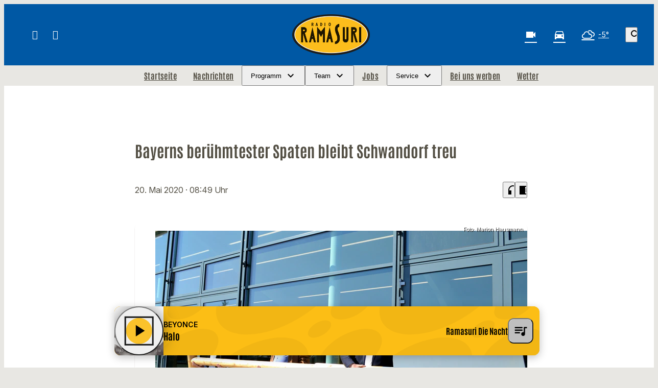

--- FILE ---
content_type: text/html; charset=UTF-8
request_url: https://www.ramasuri.de/bayerns-beruehmtester-spaten-bleibt-schwandorf-treu-19800/
body_size: 62490
content:
<!DOCTYPE html>
<html lang="de">
<head>
	<meta charset="UTF-8">
	<meta name="viewport" content="width=device-width,initial-scale=1.0,minimum-scale=1.0,maximum-scale=1.0,viewport-fit=cover">

	<title>Bayerns berühmtester Spaten bleibt Schwandorf treu | Radio Ramasuri</title>

	<meta http-equiv="X-UA-Compatible" content="IE=edge">
	<meta name="format-detection" content="telephone=no">

	<link rel="profile" href="http://gmpg.org/xfn/11">

	<link rel="canonical" href="https://www.ramasuri.de/bayerns-beruehmtester-spaten-bleibt-schwandorf-treu-19800/" />
<meta name='robots' content='max-image-preview:large' />
<meta name="description" content="Bayerns berühmtester Spaten bleibt Schwandorf treu. Er wurde ja am 11. Mai für 1.111 Euro von dem Schwandorfer Unternehmer Matthias Simmerl ersteigert. Bei  …"/><meta property="og:url" content="https://www.ramasuri.de/bayerns-beruehmtester-spaten-bleibt-schwandorf-treu-19800/"/><meta property="og:title" content="Bayerns ber&uuml;hmtester Spaten bleibt Schwandorf treu"/><meta property="og:description" content="Bayerns ber&uuml;hmtester Spaten bleibt Schwandorf treu. Er wurde ja am 11. Mai f&uuml;r 1.111 Euro von dem Schwandorfer Unternehmer Matthias Simmerl ersteigert. Bei  &hellip;"/><meta property="og:type" content="article"/><meta property="article:published_time" content="2020-05-20 08:49:40"/><meta property="article:modified_time" content="2020-05-20 15:42:34"/><meta property="og:image" content="https://www.ramasuri.de/storage/thumbs/1200x630c/r:1589964541/19801.jpg"/><meta property="og:image:type" content="image/jpeg"/><meta property="og:image:width" content="1200"/><meta property="og:image:height" content="630"/>
<script type="application/ld+json">
{
"@context": "https://schema.org",
"@type": "NewsArticle", 
"@id": "https://www.ramasuri.de/bayerns-beruehmtester-spaten-bleibt-schwandorf-treu-19800/", 
"author": {
"@type": "Person", 
"name": "Daniel Kroha"
}, 
"headline": "Bayerns ber&uuml;hmtester Spaten bleibt Schwandorf treu", 
"image": "https://www.ramasuri.de/storage/thumbs/1200x630c/r:1589964541/19801.jpg", 
"datePublished": "2020-05-20T08:49:40+0000", 
"dateModified": "2020-05-20T15:42:34+0000", 
"url": "https://www.ramasuri.de/bayerns-beruehmtester-spaten-bleibt-schwandorf-treu-19800/", 
"mainEntityOfPage": {
"@type": "WebPage", 
"@id": "https://www.ramasuri.de/bayerns-beruehmtester-spaten-bleibt-schwandorf-treu-19800/"
}, 
"publisher": {
"@type": "Organization", 
"name": "Radio Ramasuri Rundfunk-Programm-GmbH &amp; Co. KG", 
"url": "https://www.ramasuri.de/", 
"logo": {
"@type": "ImageObject", 
"url": "https://www.ramasuri.de/storage/thumbs/1000x1000/r:1712659775/174120.jpg"
}
}
}
</script>

<meta name="cmms-cm-r-by" content="user">
<meta name="cmms-cm-g-at" content="2026-01-25 05:35:59">
<meta name="cmms-cm-v-un" content="infinite">
<link rel='dns-prefetch' href='//www.ramasuri.de' />
<link rel='dns-prefetch' href='//assets.welocal.world' />
<link rel='dns-prefetch' href='//js.hcaptcha.com' />
<link rel="alternate" type="application/rss+xml" title="Radio Ramasuri &raquo; Feed" href="https://www.ramasuri.de/feed/" />
<link rel="stylesheet" href="https://assets.welocal.world/fonts/inter:var" type="text/css" media="all">
<style>@font-face{font-family:swiper-icons;src:url(data:application/font-woff;charset=utf-8;base64,\ [base64]//wADZ2x5ZgAAAywAAADMAAAD2MHtryVoZWFkAAABbAAAADAAAAA2E2+eoWhoZWEAAAGcAAAAHwAAACQC9gDzaG10eAAAAigAAAAZAAAArgJkABFsb2NhAAAC0AAAAFoAAABaFQAUGG1heHAAAAG8AAAAHwAAACAAcABAbmFtZQAAA/gAAAE5AAACXvFdBwlwb3N0AAAFNAAAAGIAAACE5s74hXjaY2BkYGAAYpf5Hu/j+W2+MnAzMYDAzaX6QjD6/4//Bxj5GA8AuRwMYGkAPywL13jaY2BkYGA88P8Agx4j+/8fQDYfA1AEBWgDAIB2BOoAeNpjYGRgYNBh4GdgYgABEMnIABJzYNADCQAACWgAsQB42mNgYfzCOIGBlYGB0YcxjYGBwR1Kf2WQZGhhYGBiYGVmgAFGBiQQkOaawtDAoMBQxXjg/wEGPcYDDA4wNUA2CCgwsAAAO4EL6gAAeNpj2M0gyAACqxgGNWBkZ2D4/wMA+xkDdgAAAHjaY2BgYGaAYBkGRgYQiAHyGMF8FgYHIM3DwMHABGQrMOgyWDLEM1T9/w8UBfEMgLzE////P/5//f/V/xv+r4eaAAeMbAxwIUYmIMHEgKYAYjUcsDAwsLKxc3BycfPw8jEQA/[base64]/uznmfPFBNODM2K7MTQ45YEAZqGP81AmGGcF3iPqOop0r1SPTaTbVkfUe4HXj97wYE+yNwWYxwWu4v1ugWHgo3S1XdZEVqWM7ET0cfnLGxWfkgR42o2PvWrDMBSFj/IHLaF0zKjRgdiVMwScNRAoWUoH78Y2icB/yIY09An6AH2Bdu/UB+yxopYshQiEvnvu0dURgDt8QeC8PDw7Fpji3fEA4z/PEJ6YOB5hKh4dj3EvXhxPqH/SKUY3rJ7srZ4FZnh1PMAtPhwP6fl2PMJMPDgeQ4rY8YT6Gzao0eAEA409DuggmTnFnOcSCiEiLMgxCiTI6Cq5DZUd3Qmp10vO0LaLTd2cjN4fOumlc7lUYbSQcZFkutRG7g6JKZKy0RmdLY680CDnEJ+UMkpFFe1RN7nxdVpXrC4aTtnaurOnYercZg2YVmLN/d/gczfEimrE/fs/bOuq29Zmn8tloORaXgZgGa78yO9/cnXm2BpaGvq25Dv9S4E9+5SIc9PqupJKhYFSSl47+Qcr1mYNAAAAeNptw0cKwkAAAMDZJA8Q7OUJvkLsPfZ6zFVERPy8qHh2YER+3i/BP83vIBLLySsoKimrqKqpa2hp6+jq6RsYGhmbmJqZSy0sraxtbO3sHRydnEMU4uR6yx7JJXveP7WrDycAAAAAAAH//wACeNpjYGRgYOABYhkgZgJCZgZNBkYGLQZtIJsFLMYAAAw3ALgAeNolizEKgDAQBCchRbC2sFER0YD6qVQiBCv/H9ezGI6Z5XBAw8CBK/m5iQQVauVbXLnOrMZv2oLdKFa8Pjuru2hJzGabmOSLzNMzvutpB3N42mNgZGBg4GKQYzBhYMxJLMlj4GBgAYow/P/PAJJhLM6sSoWKfWCAAwDAjgbRAAB42mNgYGBkAIIbCZo5IPrmUn0hGA0AO8EFTQAA);font-weight:400;font-style:normal}:root{--swiper-theme-color:#007aff}.swiper,swiper-container{margin-left:auto;margin-right:auto;position:relative;overflow:hidden;list-style:none;padding:0;z-index:1;display:block}.swiper-vertical>.swiper-wrapper{flex-direction:column}.swiper-wrapper{position:relative;width:100%;height:100%;z-index:1;display:flex;transition-property:transform;transition-timing-function:var(--swiper-wrapper-transition-timing-function,initial);box-sizing:content-box}.swiper-android .swiper-slide,.swiper-wrapper{transform:translateZ(0)}.swiper-horizontal{touch-action:pan-y}.swiper-vertical{touch-action:pan-x}.swiper-slide,swiper-slide{flex-shrink:0;width:100%;height:100%;position:relative;transition-property:transform;display:block}.swiper-slide-invisible-blank{visibility:hidden}.swiper-autoheight,.swiper-autoheight .swiper-slide{height:auto}.swiper-autoheight .swiper-wrapper{align-items:flex-start;transition-property:transform,height}.swiper-backface-hidden .swiper-slide{transform:translateZ(0);-webkit-backface-visibility:hidden;backface-visibility:hidden}.swiper-3d.swiper-css-mode .swiper-wrapper{perspective:1200px}.swiper-3d .swiper-wrapper{transform-style:preserve-3d}.swiper-3d{perspective:1200px}.swiper-3d .swiper-cube-shadow,.swiper-3d .swiper-slide,.swiper-3d .swiper-slide-shadow,.swiper-3d .swiper-slide-shadow-bottom,.swiper-3d .swiper-slide-shadow-left,.swiper-3d .swiper-slide-shadow-right,.swiper-3d .swiper-slide-shadow-top{transform-style:preserve-3d}.swiper-3d .swiper-slide-shadow,.swiper-3d .swiper-slide-shadow-bottom,.swiper-3d .swiper-slide-shadow-left,.swiper-3d .swiper-slide-shadow-right,.swiper-3d .swiper-slide-shadow-top{position:absolute;left:0;top:0;width:100%;height:100%;pointer-events:none;z-index:10}.swiper-3d .swiper-slide-shadow{background:rgba(0,0,0,.15)}.swiper-3d .swiper-slide-shadow-left{background-image:linear-gradient(to left,rgba(0,0,0,.5),rgba(0,0,0,0))}.swiper-3d .swiper-slide-shadow-right{background-image:linear-gradient(to right,rgba(0,0,0,.5),rgba(0,0,0,0))}.swiper-3d .swiper-slide-shadow-top{background-image:linear-gradient(to top,rgba(0,0,0,.5),rgba(0,0,0,0))}.swiper-3d .swiper-slide-shadow-bottom{background-image:linear-gradient(to bottom,rgba(0,0,0,.5),rgba(0,0,0,0))}.swiper-css-mode>.swiper-wrapper{overflow:auto;scrollbar-width:none;-ms-overflow-style:none}.swiper-css-mode>.swiper-wrapper::-webkit-scrollbar{display:none}.swiper-css-mode>.swiper-wrapper>.swiper-slide{scroll-snap-align:start start}.swiper-horizontal.swiper-css-mode>.swiper-wrapper{scroll-snap-type:x mandatory}.swiper-vertical.swiper-css-mode>.swiper-wrapper{scroll-snap-type:y mandatory}.swiper-css-mode.swiper-free-mode>.swiper-wrapper{scroll-snap-type:none}.swiper-css-mode.swiper-free-mode>.swiper-wrapper>.swiper-slide{scroll-snap-align:none}.swiper-centered>.swiper-wrapper:before{content:"";flex-shrink:0;order:9999}.swiper-centered>.swiper-wrapper>.swiper-slide{scroll-snap-align:center center;scroll-snap-stop:always}.swiper-centered.swiper-horizontal>.swiper-wrapper>.swiper-slide:first-child{margin-inline-start:var(--swiper-centered-offset-before)}.swiper-centered.swiper-horizontal>.swiper-wrapper:before{height:100%;min-height:1px;width:var(--swiper-centered-offset-after)}.swiper-centered.swiper-vertical>.swiper-wrapper>.swiper-slide:first-child{margin-block-start:var(--swiper-centered-offset-before)}.swiper-centered.swiper-vertical>.swiper-wrapper:before{width:100%;min-width:1px;height:var(--swiper-centered-offset-after)}.swiper-lazy-preloader{width:42px;height:42px;position:absolute;left:50%;top:50%;margin-left:-21px;margin-top:-21px;z-index:10;transform-origin:50%;box-sizing:border-box;border:4px solid var(--swiper-preloader-color,var(--swiper-theme-color));border-radius:50%;border-top-color:transparent}.swiper-watch-progress .swiper-slide-visible .swiper-lazy-preloader,.swiper:not(.swiper-watch-progress) .swiper-lazy-preloader,swiper-container:not(.swiper-watch-progress) .swiper-lazy-preloader{animation:swiper-preloader-spin 1s infinite linear}.swiper-lazy-preloader-white{--swiper-preloader-color:#fff}.swiper-lazy-preloader-black{--swiper-preloader-color:#000}@keyframes swiper-preloader-spin{0%{transform:rotate(0)}to{transform:rotate(360deg)}}:root{--swiper-navigation-size:44px}.swiper-button-next,.swiper-button-prev{position:absolute;top:var(--swiper-navigation-top-offset,50%);width:calc(var(--swiper-navigation-size)/ 44 * 27);height:var(--swiper-navigation-size);margin-top:calc(0px - (var(--swiper-navigation-size)/ 2));z-index:10;cursor:pointer;display:flex;align-items:center;justify-content:center;color:var(--swiper-navigation-color,var(--swiper-theme-color))}.swiper-button-next.swiper-button-disabled,.swiper-button-prev.swiper-button-disabled{opacity:.35;cursor:auto;pointer-events:none}.swiper-button-next.swiper-button-hidden,.swiper-button-prev.swiper-button-hidden{opacity:0;cursor:auto;pointer-events:none}.swiper-navigation-disabled .swiper-button-next,.swiper-navigation-disabled .swiper-button-prev{display:none!important}.swiper-button-next:after,.swiper-button-prev:after{font-family:swiper-icons;font-size:var(--swiper-navigation-size);text-transform:none!important;letter-spacing:0;font-variant:initial;line-height:1}.swiper-button-prev,.swiper-rtl .swiper-button-next{left:var(--swiper-navigation-sides-offset,10px);right:auto}.swiper-button-prev:after,.swiper-rtl .swiper-button-next:after{content:"prev"}.swiper-button-next,.swiper-rtl .swiper-button-prev{right:var(--swiper-navigation-sides-offset,10px);left:auto}.swiper-button-next:after,.swiper-rtl .swiper-button-prev:after{content:"next"}.swiper-button-lock{display:none}.swiper-pagination{position:absolute;text-align:center;transition:.3s opacity;transform:translateZ(0);z-index:10}.swiper-pagination.swiper-pagination-hidden{opacity:0}.swiper-pagination-disabled>.swiper-pagination,.swiper-pagination.swiper-pagination-disabled{display:none!important}.swiper-horizontal>.swiper-pagination-bullets,.swiper-pagination-bullets.swiper-pagination-horizontal,.swiper-pagination-custom,.swiper-pagination-fraction{bottom:var(--swiper-pagination-bottom,8px);top:var(--swiper-pagination-top,auto);left:0;width:100%}.swiper-pagination-bullets-dynamic{overflow:hidden;font-size:0}.swiper-pagination-bullets-dynamic .swiper-pagination-bullet{transform:scale(.33);position:relative}.swiper-pagination-bullets-dynamic .swiper-pagination-bullet-active,.swiper-pagination-bullets-dynamic .swiper-pagination-bullet-active-main{transform:scale(1)}.swiper-pagination-bullets-dynamic .swiper-pagination-bullet-active-prev{transform:scale(.66)}.swiper-pagination-bullets-dynamic .swiper-pagination-bullet-active-prev-prev{transform:scale(.33)}.swiper-pagination-bullets-dynamic .swiper-pagination-bullet-active-next{transform:scale(.66)}.swiper-pagination-bullets-dynamic .swiper-pagination-bullet-active-next-next{transform:scale(.33)}.swiper-pagination-bullet{width:var(--swiper-pagination-bullet-width,var(--swiper-pagination-bullet-size,8px));height:var(--swiper-pagination-bullet-height,var(--swiper-pagination-bullet-size,8px));display:inline-block;border-radius:var(--swiper-pagination-bullet-border-radius,50%);background:var(--swiper-pagination-bullet-inactive-color,#000);opacity:var(--swiper-pagination-bullet-inactive-opacity, .2)}button.swiper-pagination-bullet{border:none;margin:0;padding:0;box-shadow:none;-webkit-appearance:none;appearance:none}.swiper-pagination-clickable .swiper-pagination-bullet{cursor:pointer}.swiper-pagination-bullet:only-child{display:none!important}.swiper-pagination-bullet-active{opacity:var(--swiper-pagination-bullet-opacity, 1);background:var(--swiper-pagination-color,var(--swiper-theme-color))}.swiper-pagination-vertical.swiper-pagination-bullets,.swiper-vertical>.swiper-pagination-bullets{right:var(--swiper-pagination-right,8px);left:var(--swiper-pagination-left,auto);top:50%;transform:translate3d(0,-50%,0)}.swiper-pagination-vertical.swiper-pagination-bullets .swiper-pagination-bullet,.swiper-vertical>.swiper-pagination-bullets .swiper-pagination-bullet{margin:var(--swiper-pagination-bullet-vertical-gap,6px) 0;display:block}.swiper-pagination-vertical.swiper-pagination-bullets.swiper-pagination-bullets-dynamic,.swiper-vertical>.swiper-pagination-bullets.swiper-pagination-bullets-dynamic{top:50%;transform:translateY(-50%);width:8px}.swiper-pagination-vertical.swiper-pagination-bullets.swiper-pagination-bullets-dynamic .swiper-pagination-bullet,.swiper-vertical>.swiper-pagination-bullets.swiper-pagination-bullets-dynamic .swiper-pagination-bullet{display:inline-block;transition:.2s transform,.2s top}.swiper-horizontal>.swiper-pagination-bullets .swiper-pagination-bullet,.swiper-pagination-horizontal.swiper-pagination-bullets .swiper-pagination-bullet{margin:0 var(--swiper-pagination-bullet-horizontal-gap,4px)}.swiper-horizontal>.swiper-pagination-bullets.swiper-pagination-bullets-dynamic,.swiper-pagination-horizontal.swiper-pagination-bullets.swiper-pagination-bullets-dynamic{left:50%;transform:translate(-50%);white-space:nowrap}.swiper-horizontal>.swiper-pagination-bullets.swiper-pagination-bullets-dynamic .swiper-pagination-bullet,.swiper-pagination-horizontal.swiper-pagination-bullets.swiper-pagination-bullets-dynamic .swiper-pagination-bullet{transition:.2s transform,.2s left}.swiper-horizontal.swiper-rtl>.swiper-pagination-bullets-dynamic .swiper-pagination-bullet,:host(.swiper-horizontal.swiper-rtl) .swiper-pagination-bullets-dynamic .swiper-pagination-bullet{transition:.2s transform,.2s right}.swiper-pagination-fraction{color:var(--swiper-pagination-fraction-color,inherit)}.swiper-pagination-progressbar{background:var(--swiper-pagination-progressbar-bg-color,rgba(0,0,0,.25));position:absolute}.swiper-pagination-progressbar .swiper-pagination-progressbar-fill{background:var(--swiper-pagination-color,var(--swiper-theme-color));position:absolute;left:0;top:0;width:100%;height:100%;transform:scale(0);transform-origin:left top}.swiper-rtl .swiper-pagination-progressbar .swiper-pagination-progressbar-fill{transform-origin:right top}.swiper-horizontal>.swiper-pagination-progressbar,.swiper-pagination-progressbar.swiper-pagination-horizontal,.swiper-pagination-progressbar.swiper-pagination-vertical.swiper-pagination-progressbar-opposite,.swiper-vertical>.swiper-pagination-progressbar.swiper-pagination-progressbar-opposite{width:100%;height:var(--swiper-pagination-progressbar-size,4px);left:0;top:0}.swiper-horizontal>.swiper-pagination-progressbar.swiper-pagination-progressbar-opposite,.swiper-pagination-progressbar.swiper-pagination-horizontal.swiper-pagination-progressbar-opposite,.swiper-pagination-progressbar.swiper-pagination-vertical,.swiper-vertical>.swiper-pagination-progressbar{width:var(--swiper-pagination-progressbar-size,4px);height:100%;left:0;top:0}.swiper-pagination-lock{display:none}.wp-admin-trigger{--outline: 2px solid rgba(255, 255, 255, .2);--border-radius: .25rem;all:unset;position:fixed;top:35%;right:0;display:flex!important;align-items:center;gap:.5rem;padding:1rem 1.5rem;color:#fff;background:#333;outline:var(--outline);border-right:0;border-radius:var(--border-radius) 0 0 var(--border-radius);transform:translate(calc(100% - 4.75rem),-50%);transition:transform .25s ease;animation:wp-admin-trigger 1s 0s 1 ease;cursor:pointer;user-select:none;z-index:10001}.wp-admin-trigger:hover{transform:translateY(-50%)}.wp-admin-trigger:hover .wp-admin-trigger__label{opacity:1}.wp-admin-trigger__icon{display:block;width:1.75rem;height:1.75rem}.wp-admin-trigger__label{font-size:1rem;font-weight:500;opacity:0;transition:opacity .25s ease}@keyframes wp-admin-trigger{0%,50%{transform:translate(100%,-50%)}}.pswp{--pswp-bg: #000;--pswp-placeholder-bg: #222;--pswp-root-z-index: 100000;--pswp-preloader-color: rgba(79, 79, 79, .4);--pswp-preloader-color-secondary: rgba(255, 255, 255, .9);--pswp-icon-color: #fff;--pswp-icon-color-secondary: #4f4f4f;--pswp-icon-stroke-color: #4f4f4f;--pswp-icon-stroke-width: 2px;--pswp-error-text-color: var(--pswp-icon-color)}.pswp{position:fixed;top:0;left:0;width:100%;height:100%;z-index:var(--pswp-root-z-index);display:none;touch-action:none;outline:0;opacity:.003;contain:layout style size;-webkit-tap-highlight-color:rgba(0,0,0,0)}.pswp:focus{outline:0}.pswp *{box-sizing:border-box}.pswp img{max-width:none}.pswp--open{display:block}.pswp,.pswp__bg{transform:translateZ(0);will-change:opacity}.pswp__bg{opacity:.005;background:var(--pswp-bg)}.pswp,.pswp__scroll-wrap{overflow:hidden}.pswp__scroll-wrap,.pswp__bg,.pswp__container,.pswp__item,.pswp__content,.pswp__img,.pswp__zoom-wrap{position:absolute;top:0;left:0;width:100%;height:100%}.pswp__img,.pswp__zoom-wrap{width:auto;height:auto}.pswp--click-to-zoom.pswp--zoom-allowed .pswp__img{cursor:-webkit-zoom-in;cursor:-moz-zoom-in;cursor:zoom-in}.pswp--click-to-zoom.pswp--zoomed-in .pswp__img{cursor:move;cursor:-webkit-grab;cursor:-moz-grab;cursor:grab}.pswp--click-to-zoom.pswp--zoomed-in .pswp__img:active{cursor:-webkit-grabbing;cursor:-moz-grabbing;cursor:grabbing}.pswp--no-mouse-drag.pswp--zoomed-in .pswp__img,.pswp--no-mouse-drag.pswp--zoomed-in .pswp__img:active,.pswp__img{cursor:-webkit-zoom-out;cursor:-moz-zoom-out;cursor:zoom-out}.pswp__container,.pswp__img,.pswp__button,.pswp__counter{-webkit-user-select:none;-moz-user-select:none;-ms-user-select:none;user-select:none}.pswp__item{z-index:1;overflow:hidden}.pswp__hidden{display:none!important}.pswp__content{pointer-events:none}.pswp__content>*{pointer-events:auto}.pswp__error-msg-container{display:grid}.pswp__error-msg{margin:auto;font-size:1em;line-height:1;color:var(--pswp-error-text-color)}.pswp .pswp__hide-on-close{opacity:.005;will-change:opacity;transition:opacity var(--pswp-transition-duration) cubic-bezier(.4,0,.22,1);z-index:10;pointer-events:none}.pswp--ui-visible .pswp__hide-on-close{opacity:1;pointer-events:auto}.pswp__button{position:relative;display:block;width:50px;height:60px;padding:0;margin:0;overflow:hidden;cursor:pointer;background:none;border:0;box-shadow:none;opacity:.85;-webkit-appearance:none;-webkit-touch-callout:none}.pswp__button:hover,.pswp__button:active,.pswp__button:focus{transition:none;padding:0;background:none;border:0;box-shadow:none;opacity:1}.pswp__button:disabled{opacity:.3;cursor:auto}.pswp__icn{fill:var(--pswp-icon-color);color:var(--pswp-icon-color-secondary)}.pswp__icn{position:absolute;top:14px;left:9px;width:32px;height:32px;overflow:hidden;pointer-events:none}.pswp__icn-shadow{stroke:var(--pswp-icon-stroke-color);stroke-width:var(--pswp-icon-stroke-width);fill:none}.pswp__icn:focus{outline:0}div.pswp__img--placeholder,.pswp__img--with-bg{background:var(--pswp-placeholder-bg)}.pswp__top-bar{position:absolute;left:0;top:0;width:100%;height:60px;display:flex;flex-direction:row;justify-content:flex-end;z-index:10;pointer-events:none!important}.pswp__top-bar>*{pointer-events:auto;will-change:opacity}.pswp__button--close{margin-right:6px}.pswp__button--arrow{position:absolute;width:75px;height:100px;top:50%;margin-top:-50px}.pswp__button--arrow:disabled{display:none;cursor:default}.pswp__button--arrow .pswp__icn{top:50%;margin-top:-30px;width:60px;height:60px;background:none;border-radius:0}.pswp--one-slide .pswp__button--arrow{display:none}.pswp--touch .pswp__button--arrow{visibility:hidden}.pswp--has_mouse .pswp__button--arrow{visibility:visible}.pswp__button--arrow--prev{right:auto;left:0}.pswp__button--arrow--next{right:0}.pswp__button--arrow--next .pswp__icn{left:auto;right:14px;transform:scaleX(-1)}.pswp__button--zoom{display:none}.pswp--zoom-allowed .pswp__button--zoom{display:block}.pswp--zoomed-in .pswp__zoom-icn-bar-v{display:none}.pswp__preloader{position:relative;overflow:hidden;width:50px;height:60px;margin-right:auto}.pswp__preloader .pswp__icn{opacity:0;transition:opacity .2s linear;animation:pswp-clockwise .6s linear infinite}.pswp__preloader--active .pswp__icn{opacity:.85}@keyframes pswp-clockwise{0%{transform:rotate(0)}to{transform:rotate(360deg)}}.pswp__counter{height:30px;margin-top:15px;margin-inline-start:20px;font-size:14px;line-height:30px;color:var(--pswp-icon-color);text-shadow:1px 1px 3px var(--pswp-icon-color-secondary);opacity:.85}.pswp--one-slide .pswp__counter{display:none}@layer reset,accessibility;@layer accessibility{:root{--focus-outline-width: 3px;--focus-outline-style: solid;--focus-outline-color: currentColor;--focus-outline-offset: 3px}*:not(body):focus-visible{outline:var(--focus-outline-width) var(--focus-outline-style) var(--focus-outline-color)!important;outline-offset:var(--focus-outline-offset);transition-duration:0s!important}*:not(body):focus-visible:is(input:not([type=submit])),*:not(body):focus-visible:is(textarea),*:not(body):focus-visible:is(select){--focus-outline-offset: -2px}*:not(body):focus-visible:is(input[type=radio])~label:before,*:not(body):focus-visible:is(input[type=checkbox])~label:before{--focus-outline-offset: -2px;outline:var(--focus-outline-width) var(--focus-outline-style) var(--focus-outline-color)!important;outline-offset:var(--focus-outline-offset)}@media (prefers-reduced-motion: reduce){*,*:before,*:after{transition-duration:0s!important;animation-duration:0s!important}}}.if-validation{position:fixed;left:0;top:0;width:100%;height:100%;z-index:9999}.if-validation .if-validation-blocker{position:absolute;left:0;top:0;width:100%;height:100%;background:rgba(0,0,0,.85)}.if-validation .if-validation-wrapper{position:absolute;top:95px;width:100%;transform-style:preserve-3d}.if-validation .if-validation-popup{position:relative;width:100%;max-width:360px;margin:0 auto;padding:1.25rem;box-sizing:border-box;text-align:left;display:flex;flex-direction:column;align-items:flex-end;background:white;box-shadow:0 3px 6px rgba(0,0,0,.14)}.if-validation .if-validation-content{width:100%;overflow:hidden}.if-validation .if-validation-button{margin-top:1.5rem;cursor:pointer}.pswp__caption{position:absolute;left:0;bottom:0;width:100%;min-height:2rem}.pswp__caption__content{max-width:920px;padding:.5rem;margin:0 auto;color:#fff;font-size:.75rem;line-height:1.4}.pswp__caption__center .lightbox-meta{display:flex;flex-wrap:wrap;justify-content:center;gap:1em}.page-notification{--page-notification-color-primary: #333;--page-notification-color-primary-contrast: #fff;--page-notification-color-secondary: #797979;--page-notification-background: white;--page-notification-key-contrast: #fff;--page-notification-key-background: #333;--page-notification-shadow: 0 0 15px -5px rgba(0, 0, 0, .5);--page-notification-border-radius: .25rem;pointer-events:all;width:90%;max-width:500px;padding:.75rem 1rem;background:var(--page-notification-background);box-shadow:var(--page-notification-shadow);border-radius:var(--page-notification-border-radius);display:flex;align-items:flex-start;gap:1rem}.page-notification__wrapper{--page-notification-spacing: clamp(.625rem, .4886rem + .6818vw, 1rem);pointer-events:none;user-select:none;position:fixed;top:0;left:0;width:100vw;height:100vh;padding:calc(var(--page-notification-spacing) + var(--safe-area-top, 0px)) calc(var(--page-notification-spacing) + var(--safe-area-right, 0px)) calc(var(--page-notification-spacing) + var(--safe-area-bottom, 0px)) calc(var(--page-notification-spacing) + var(--safe-area-left, 0px));display:flex;align-items:flex-end;justify-content:flex-end;flex-direction:column;gap:1rem;box-sizing:border-box;overflow:hidden;z-index:9999}@media (hover: hover){.page-notification__wrapper{padding-right:calc(var(--page-notification-spacing) * 2 + var(--safe-area-right, 0px))}}.page-notification__body,.page-notification__close{cursor:pointer}.page-notification__body{display:flex;flex-direction:column;overflow:hidden;flex:1;align-items:flex-start;line-height:1.3;gap:.125rem}@media (hover: hover){.page-notification__body:hover .page-notification__button:before,.now-playing__controls:hover .page-notification__body.player__control .page-notification__button:before{opacity:1}}.page-notification__close{position:relative;color:var(--page-notification-color-secondary);overflow:visible;z-index:1}@media (hover: hover){.page-notification__close:hover:before,.now-playing__controls:hover .page-notification__close.player__control:before{opacity:.2}}.page-notification__close:before{content:"";position:absolute;top:50%;left:50%;width:100%;height:100%;transform:translate3d(-50%,-50%,0) scale(1.3);background:currentColor;opacity:0;border-radius:2em;transition:opacity .15s ease-out;z-index:-1}.page-notification__title{max-height:calc(clamp(.875rem,.75rem + .63vw,1.125rem) * 1.3 * 3);color:var(--page-notification-color-primary);font-size:clamp(.875rem,.75rem + .63vw,1.125rem);overflow:hidden}.page-notification__description{display:block;max-width:100%;overflow:hidden;white-space:nowrap;text-overflow:ellipsis;color:var(--page-notification-color-secondary);font-size:clamp(.875rem,.75rem + .63vw,.75rem)}.page-notification__button{position:relative;padding:.5em 1.2em;margin-top:.625rem;font-size:clamp(.75rem,.75rem + .63vw,.8125rem);line-height:1;text-transform:uppercase;color:var(--page-notification-key-contrast);border-radius:2em;overflow:hidden;z-index:1}.page-notification__button:before{content:"";position:absolute;top:50%;left:50%;width:100%;height:100%;transform:translate3d(-50%,-50%,0) scale(1.3);background:var(--page-notification-key-background);border-radius:2em;transition:opacity .15s ease-out;z-index:-1}@media (hover: hover){.page-notification__button:before{opacity:.8}}.reader-trigger{display:flex;align-items:center;gap:.25rem}.reader-trigger__button{transition:.15s ease-out;display:grid;place-content:center;width:2rem;height:2rem;font-size:1.75rem}.reader-trigger__button:hover,.now-playing__controls:hover .reader-trigger__button.player__control{opacity:.8}.reader{--focus-outline-color: var(--color-highlight-1);--color-font: var(--color-neutral-1);--color-background: var(--color-neutral-6);--font-line-height: calc(1em + var(--font-size) * var(--font-line-height-ratio));position:fixed;top:0;left:0;bottom:0;right:0;color:var(--color-font);background:var(--color-background);overflow:auto;z-index:9999}.reader[data-theme=light]{--color-neutral-1: hsl(210 15% 20%);--color-neutral-2: hsl(210 5% 40%);--color-neutral-3: hsl(210 5% 60%);--color-neutral-4: hsl(210 5% 85%);--color-neutral-5: hsl(210 5% 95%);--color-neutral-6: hsl(210 0% 100%);--color-highlight-1: hsl(210 100% 45%);--color-highlight-2: hsl(300 40% 40%);--color-highlight-3: hsl(60 90% 80%);--color-highlight-contrast: var(--color-neutral-6);--box-shadow: hsl(210 15% 20% / .1)}.reader[data-theme=dark]{--color-neutral-1: hsl(210 15% 95%);--color-neutral-2: hsl(210 5% 50%);--color-neutral-3: hsl(210 5% 40%);--color-neutral-4: hsl(210 5% 30%);--color-neutral-5: hsl(210 10% 20%);--color-neutral-6: hsl(210 10% 10%);--color-highlight-1: hsl(210 100% 70%);--color-highlight-2: hsl(300 40% 80%);--color-highlight-3: hsl(60 40% 20%);--color-highlight-contrast: var(--color-neutral-1);--box-shadow: hsl(210 15% 5% / .8)}body:has(.reader){overflow:hidden}.reader__tools{position:fixed;top:clamp(1rem,2.5vw,3rem);right:clamp(1rem,2.5vw,3rem);display:flex;flex-direction:column;gap:clamp(.125rem,.063rem + .16vw,.25rem);padding:clamp(.125rem,-.313rem + 1.09vw,1rem);border-radius:.5rem;background:var(--color-background);border:1px solid var(--color-neutral-4);transition:opacity 1s 1s ease,box-shadow 1s 1s ease;user-select:none;z-index:1}@media (min-width: 768px){.reader__tools{opacity:.6}}.reader__tools:has(.--active),.reader__tools:has(:focus-visible),.reader__tools:hover,.now-playing__controls:hover .reader__tools.player__control{opacity:1;box-shadow:0 .125rem .75rem var(--box-shadow);transition:opacity .15s ease-out,box-shadow .15s ease-out;transition-delay:0s}.reader__tools__button-wrapper{position:relative;display:flex;align-items:center;justify-content:center}.reader__tools__button{--focus-outline-color: transparent;padding:.5rem;border-radius:.5rem;transition:background .15s ease-out,outline-color .15s ease-out;outline-width:4px!important;cursor:pointer}.reader__tools__button:focus-visible,.reader__tools__button:hover,.now-playing__controls:hover .reader__tools__button.player__control{background:var(--color-neutral-4)}.reader__tools__button.--active{--focus-outline-color: var(--color-neutral-4);color:var(--color-highlight-contrast);background:var(--color-highlight-1);outline-offset:0}.reader__tools__button.--active:focus-visible,.reader__tools__button.--active:hover,.now-playing__controls:hover .reader__tools__button.--active.player__control{outline:4px solid var(--focus-outline-color)}.reader__tools__button:focus-visible~.reader__tools__button-tooltip,.reader__tools__button:hover~.reader__tools__button-tooltip,.now-playing__controls:hover .reader__tools__button.player__control~.reader__tools__button-tooltip{transition-delay:.5s;opacity:1;visibility:visible}.reader__tools__button-tooltip{position:absolute;top:50%;left:-.5rem;padding:.25rem .5rem;font:.75rem/1.5 sans-serif;white-space:nowrap;background:var(--color-neutral-6);border:1px solid var(--color-neutral-4);border-radius:.25rem;transform:translate(-100%,-50%);transition:opacity .15s ease-out;opacity:0;visibility:hidden}.reader__tools__dialog{position:absolute;top:0;left:calc(clamp(.5rem,.25rem + .63vw,1rem)*-1);padding:1rem 1rem 1.25rem;display:flex;flex-direction:column;gap:1.5rem;width:min(100vw - 8rem,20rem);background:var(--color-background);border:1px solid var(--color-neutral-4);box-shadow:0 .125rem .75rem var(--box-shadow);border-radius:.5rem;z-index:-1;transform:translate(-100%)}.reader__tools__dialog-backdrop{position:fixed;top:0;left:0;bottom:0;right:0;z-index:-1}.reader__tools__dialog input,.reader__tools__dialog select{width:100%}.reader__tools__dialog select{-webkit-appearance:none;appearance:none;padding:.25em 2em .25em .5em;font:1rem/1.5 system-ui,sans;color:var(--color-font);background:var(--color-neutral-5) url('data:image/svg+xml;utf-8,<svg xmlns="http://www.w3.org/2000/svg" height="24px" width="24px" fill="none" opacity="0.6" stroke="%23808080" stroke-width="3" stroke-linejoin="round" stroke-linecap="round"><path d="M 4,9 L 12,17 20,9"/></svg>') right .5em top 50%/1em 1em no-repeat;cursor:pointer;border:2px solid var(--color-neutral-4);border-radius:.25em}.reader__tools__dialog select:hover,.reader__tools__dialog .now-playing__controls:hover select.player__control,.now-playing__controls:hover .reader__tools__dialog select.player__control,.reader__tools__dialog select:focus-within,.reader__tools__dialog select:focus-visible{outline:2px solid var(--focus-outline-color);outline-offset:-2px}.reader__tools__dialog input[type=range]{--focus-outline-width: 0;--track-height: 3px;--thumb-size: 1rem;-webkit-appearance:none;appearance:none;width:100%;padding:0;margin:0;border-radius:1rem;background:none;box-shadow:none;cursor:pointer}.reader__tools__dialog input[type=range]:hover::-webkit-slider-thumb,.reader__tools__dialog .now-playing__controls:hover input[type=range].player__control::-webkit-slider-thumb,.now-playing__controls:hover .reader__tools__dialog input[type=range].player__control::-webkit-slider-thumb,.reader__tools__dialog input[type=range]:focus-visible::-webkit-slider-thumb{outline:3px solid var(--focus-outline-color);outline-offset:0}.reader__tools__dialog input[type=range]:hover::-moz-range-thumb,.reader__tools__dialog .now-playing__controls:hover input[type=range].player__control::-moz-range-thumb,.now-playing__controls:hover .reader__tools__dialog input[type=range].player__control::-moz-range-thumb,.reader__tools__dialog input[type=range]:focus-visible::-moz-range-thumb{outline:3px solid var(--focus-outline-color);outline-offset:0}.reader__tools__dialog input[type=range]:active::-webkit-slider-runnable-track,.reader__tools__dialog input[type=range]:focus-visible::-webkit-slider-runnable-track{background:var(--focus-outline-color)}.reader__tools__dialog input[type=range]:active::-moz-range-track,.reader__tools__dialog input[type=range]:focus-visible::-moz-range-track{background:var(--focus-outline-color)}.reader__tools__dialog input[type=range]::-webkit-slider-runnable-track{height:var(--track-height);background:var(--color-neutral-4);border-radius:1rem;transition:.15s ease-out}.reader__tools__dialog input[type=range]::-moz-range-track{height:var(--track-height);background:var(--color-neutral-4);border-radius:1rem;transition:.15s ease-out}.reader__tools__dialog input[type=range]::-moz-range-track:active,.reader__tools__dialog input[type=range]::-moz-range-track:focus-visible{background:var(--focus-outline-color)}.reader__tools__dialog input[type=range]::-webkit-slider-thumb{-webkit-appearance:none;appearance:none;width:var(--thumb-size);height:var(--thumb-size);box-sizing:content-box;margin-top:calc((var(--thumb-size) / 2 + var(--track-height) / 2) * -1);background:var(--focus-outline-color);border:var(--track-height) solid var(--color-background);border-radius:50%;outline:2px solid transparent;transition:outline .15s ease-out}.reader__tools__dialog input[type=range]::-moz-range-thumb{width:var(--thumb-size);height:var(--thumb-size);box-sizing:content-box;background:var(--focus-outline-color);border:var(--track-height) solid var(--color-background);border-radius:50%;outline:2px solid transparent;transition:outline .15s ease-out}.reader__tools__dialog__label{display:flex;flex-direction:column}.reader__tools__dialog__label__title{display:flex;justify-content:space-between;font:.875rem/1.5 system-ui,sans;margin-bottom:.25em}.reader__content{display:flex;flex-direction:column;gap:calc(var(--font-line-height) * 2);width:100%;max-width:calc(40em + 8rem);margin:5vh auto 10vh;padding:0 4rem;box-sizing:border-box;font:400 var(--font-size)/var(--font-line-height) var(--font-family);overflow-wrap:break-word}.reader__content h1{font:700 2em/var(--font-line-height) var(--font-family)}.reader__content h2{font:700 1.8em/var(--font-line-height) var(--font-family)}.reader__content h3{font:700 1.6em/var(--font-line-height) var(--font-family)}.reader__content h4{font:700 1.4em/var(--font-line-height) var(--font-family)}.reader__content h5{font:700 1.2em/var(--font-line-height) var(--font-family)}.reader__content h6{font:700 1em/var(--font-line-height) var(--font-family)}.reader__content p,.reader__content div{font:inherit}.reader__content a{color:var(--color-highlight-1);text-decoration:underline}.reader__content a:visited{color:var(--color-highlight-2)}.reader__content strong,.reader__content b{font-weight:700}.reader__content em,.reader__content i{font-style:italic}.reader__content small{font:.75em/var(--font-line-height) var(--font-family)}.reader__content hr{height:.0625em;width:100%;background:currentColor;border:0;color:var(--color-neutral-3)}.reader__content ol,.reader__content ul{padding-left:2em}.reader__content ol ol,.reader__content ol ul,.reader__content ul ol,.reader__content ul ul{margin-top:.5em}.reader__content ol li,.reader__content ul li{padding-left:.25em;margin-bottom:.5em}.reader__content ol li::marker,.reader__content ul li::marker{font-weight:bolder}.reader__content ol>li{list-style-type:decimal}.reader__content ol>li::marker{content:counters(list-item,".") ". ";font-variant-numeric:tabular-nums}.reader__content ul>li{list-style-type:disc}.reader__content ul>li::marker{line-height:1}.reader__content table{width:100%;border-collapse:collapse}.reader__content table th,.reader__content table td{padding:.25rem .5rem;border:1px solid var(--color-neutral-4);text-align:left;hyphens:auto;font-variant-numeric:tabular-nums}.reader__content table th{font-weight:700}.reader__content blockquote{font-style:italic}.reader__content details summary{cursor:pointer}.reader__content__media{display:flex;flex-direction:column}.reader__content__media__headline{margin-top:.5em;font-weight:700}.reader__content__media figure{inline-size:fit-content}.reader__content__media figure figcaption{position:static;contain:inline-size;margin-top:.5em;font:.75em/1.2 var(--font-family);text-align:right;color:var(--color-neutral-3);text-shadow:none}.reader__content__media figure img{display:block;max-width:100%;height:auto}.reader__content__text>*:is(h1,h2,h3,h4,h5,h6,div,p,hr,blockquote,code,img,table,ul,ol,details){margin:var(--font-line-height) 0}.reader__content__text>*:is(h1,h2,h3,h4,h5,h6,div,p,hr,blockquote,code,img,table,ul,ol,details):first-child{margin-top:0}.reader__content__text>*:is(h1,h2,h3,h4,h5,h6,div,p,hr,blockquote,code,img,table,ul,ol,details):last-child{margin-bottom:0}.reader__content__text>*{scroll-margin-top:calc(clamp(1rem,2.5vw,3rem) + var(--font-size) / 4)}.reader__content__text p:empty,.reader__content__text span:empty{display:none}.reader__content__text:has(.--highlight)>*:not(.--highlight){opacity:.5}.reader__content__text .--highlight{background:var(--color-highlight-3);box-shadow:0 0 0 calc(var(--font-size) / 4) var(--color-highlight-3);-webkit-box-decoration-break:clone;box-decoration-break:clone}.responsive-image{position:relative;overflow:hidden;display:flex;background:rgba(0,0,0,.1)}.responsive-image.-fill{position:absolute;top:0;left:0;width:100%;height:100%}.responsive-image span:first-child{position:absolute;top:0;left:0;height:100%;width:100%;background-repeat:no-repeat;background-size:cover;transform:translateZ(1px);transition:transform .15s ease-out,background-image .3s .15s linear,filter .3s linear}.responsive-image._align-img-top-left span{background-position:top left}.responsive-image._align-img-top-center span{background-position:top center}.responsive-image._align-img-top-right span{background-position:top right}.responsive-image._align-img-center-left span{background-position:center left}.responsive-image._align-img-center-center span{background-position:center center}.responsive-image._align-img-center-right span{background-position:center right}.responsive-image._align-img-bottom-left span{background-position:bottom left}.responsive-image._align-img-bottom-center span{background-position:bottom center}.responsive-image._align-img-bottom-right span{background-position:bottom right}.responsive-image.-contain>span:first-child{background-size:contain}.responsive-image.-parallax>span:first-child{transform:none;background-attachment:fixed}.main-search-form{display:block;position:fixed;left:0;top:0;width:100%;height:100%}.main-search-form .search-box-wrapper{position:absolute;width:100%;padding:0 1rem;box-sizing:border-box;pointer-events:none}@media all and (min-width: 768px){.main-search-form .search-box-wrapper{top:10rem}}.main-search-form .search-box{position:relative;width:100%;max-width:600px;margin:0 auto;box-sizing:border-box;pointer-events:auto}.main-search-form .close{position:absolute;top:-3rem;right:0;display:block;width:2rem;height:2rem;line-height:2rem;font-size:2rem;text-align:center;overflow:hidden;color:#fff;cursor:pointer;border-radius:50%;transition:color .15s ease-out,background-color .15s ease-out;user-select:none}.main-search-form .input-wrapper{position:relative}.main-search-form input[type=text]{width:100%;padding:1rem 4rem 1rem 1rem;box-sizing:border-box;transition:border-color .15s ease-out;border:none}.main-search-form input[type=text]:focus{outline:0}.main-search-form .search-submit{position:absolute;top:50%;right:1rem;padding:0;width:2rem;height:2rem;font-size:2rem;line-height:1;text-align:center;border:0;cursor:pointer;border-radius:50%;transform:translate3d(0,-50%,0);transition:opacity .15s ease-out;background-color:transparent}.main-search-form .search-submit:hover,.main-search-form .now-playing__controls:hover .search-submit.player__control,.now-playing__controls:hover .main-search-form .search-submit.player__control,.main-search-form .search-submit:active{opacity:.7}.main-search-form .search-submit:focus{outline:0}.smartbanner{--white: #fff;--grey-1: #222;--grey-2: #999;--grey-3: #ccc;--key-contrast: var(--key-color-1-contrast, var(--white));--key-background: var(--key-color-1, var(--grey-2));--spacing: clamp(.5rem, .25rem + 1.25vw, 1rem);position:fixed;top:0;left:0;display:flex;align-items:center;gap:var(--spacing);width:100%;padding:calc(var(--spacing) + var(--safe-area-top, 0px)) var(--spacing) var(--spacing);box-sizing:border-box;font-size:clamp(.875rem,.75rem + .63vw,1.125rem);color:var(--grey-1);background:var(--white);border-bottom:1px solid var(--grey-3);z-index:9999}.smartbanner__close{position:relative;flex:0 0 auto;padding:1em;margin:-1em;color:var(--grey-2)}.smartbanner__cta{display:flex;align-items:center;gap:var(--spacing);width:100%;color:currentColor;overflow:hidden}.smartbanner__thumb{--size: clamp(2.5rem, 1.25rem + 6.25vw, 5rem);position:relative;flex:0 0 auto;width:var(--size);height:var(--size);box-sizing:border-box;border:1px solid var(--grey-3);border-radius:25%;object-fit:contain;background:var(--white)}.smartbanner__text{flex:1;display:flex;flex-direction:column;overflow:hidden;overflow-wrap:break-word}.smartbanner__title,.smartbanner__description{display:-webkit-box;-webkit-box-orient:vertical;-webkit-line-clamp:2;width:100%;overflow:hidden}.smartbanner__title{font-size:1.125em;font-weight:400;line-height:1.1}.smartbanner__description{font-size:.875em;color:var(--grey-2);line-height:1.2}.smartbanner__button{flex:0 0 auto;position:relative;padding:.6em 1.2em;font-size:.8125em;font-weight:600;line-height:1;text-transform:uppercase;color:var(--key-contrast);background:var(--key-background);border-radius:2em}.smartbanner__button:before{--padding: 1em;content:"";position:absolute;top:calc(0em - var(--padding));left:calc(0em - var(--padding) / 2);width:calc(100% + var(--padding));height:calc(100% + var(--padding) * 2)}.to-top{position:fixed;bottom:calc(2rem + var(--safe-area-bottom));display:flex;justify-content:center;align-items:center;padding:.5rem;box-sizing:border-box;color:#fff;cursor:pointer;opacity:0;transform:scale(0);transition:.15s ease-out;z-index:99}.to-top:hover .icon,.now-playing__controls:hover .to-top.player__control .icon{transform:translate3d(0,-.25rem,0)}.to-top .icon{position:relative;width:1em;height:1em;font-size:2rem;transition:transform .3s cubic-bezier(.9,0,.5,1.5)}.logo{height:40px;display:block;line-height:0;color:currentColor;transition:transform .15s ease-out;user-select:none}@media all and (min-width: 1025px){.logo{position:absolute;top:50%;left:50%;width:100%;max-width:200px;height:80px;transform:translate3d(-50%,-50%,0) scale(.4)}}@media all and (min-width: 1025px){#app.--header_open .logo{transform:translate3d(-50%,-50%,0) scale(1)}}.logo picture{display:block;width:100%;height:100%}.logo picture img{width:auto;height:100%}@media all and (min-width: 1025px){.logo picture img{position:absolute;width:100%;height:100%;top:50%;left:50%;transform:translate3d(-50%,-50%,0);object-fit:contain}}.main-search-form{background:rgba(0,0,0,.8);z-index:9999}.main-search-form .close{transition:transform .15s ease-out}.main-search-form .close:hover,.main-search-form .now-playing__controls:hover .close.player__control,.now-playing__controls:hover .main-search-form .close.player__control{transform:rotate(90deg)}@media all and (max-width: 767px){.main-search-form .search-box-wrapper{top:10rem}}.social-shortcuts{display:flex;align-items:center;flex-wrap:wrap}.social-shortcuts a{color:currentColor;display:flex;align-items:center;justify-content:center}.social-shortcuts a>span{display:none}#masthead .social-shortcuts a,.menu__wrapper .social-shortcuts a{--focus-outline-offset: calc(var(--focus-outline-width) * -1);width:40px;height:40px;line-height:40px;transition:opacity .15s ease-out}#masthead .social-shortcuts a:hover,#masthead .social-shortcuts .now-playing__controls:hover a.player__control,.now-playing__controls:hover #masthead .social-shortcuts a.player__control,.menu__wrapper .social-shortcuts a:hover,.menu__wrapper .social-shortcuts .now-playing__controls:hover a.player__control,.now-playing__controls:hover .menu__wrapper .social-shortcuts a.player__control{opacity:.5}.menu__wrapper .social-shortcuts{background-color:rgba(0,0,0,.5);justify-content:center;padding:1rem}#colophon .social-shortcuts{display:flex;flex-wrap:wrap;padding-bottom:.5rem}@media all and (min-width: 960px){#colophon .social-shortcuts{padding-bottom:2.5rem}}#colophon .social-shortcuts a{position:relative;width:2rem;height:2rem;line-height:2rem;margin:.5rem}@media all and (min-width: 960px){#colophon .social-shortcuts a{width:3rem;height:3rem;line-height:3rem;font-size:1.25rem}}#colophon .social-shortcuts a:hover:after,#colophon .social-shortcuts .now-playing__controls:hover a.player__control:after,.now-playing__controls:hover #colophon .social-shortcuts a.player__control:after{transform:rotate(90deg);box-shadow:.5rem 0 1rem rgba(0,0,0,.2)}#colophon .social-shortcuts a:before{position:relative;z-index:1}#colophon .social-shortcuts a:after{position:absolute;content:"";top:0;left:0;width:100%;height:100%;transition:transform .5s cubic-bezier(.3,0,.15,1) .1s,box-shadow .5s cubic-bezier(.3,0,.15,1) .1s}.responsive-image-copyright{position:absolute;top:.5rem;right:.5rem;left:auto;width:auto;height:auto;display:block;color:#fff;text-shadow:1px 1px 1px rgb(0,0,0);z-index:1;font-size:.625rem;line-height:1;user-select:none}#colophon .social-shortcuts a{color:var(--key-color-1-contrast)}#colophon .social-shortcuts a:after{background-color:var(--key-color-1);border-radius:var(--theme-border-radius)}.swiper{overflow:hidden}.block-wrapper.--size_full .swiper .swiper__controls{max-width:1200px;margin:0 auto}.swiper .swiper-container,.swiper swiper-container{padding:.5rem;margin:-.5rem}.swiper .swiper-slide{height:initial;min-height:100%}.swiper__controls{display:flex;align-items:center;justify-content:space-between}.swiper__controls__pagination{display:flex;padding:0 1rem;margin:.5rem auto 0;flex-wrap:wrap;align-items:center;justify-content:center;color:currentColor}.swiper__controls__pagination__bullet{position:relative;display:block;width:.5rem;height:.5rem;margin:.25rem;border-radius:2em;background-color:currentColor;cursor:pointer;transition:width .15s ease-out;opacity:.25}@media (min-width: 768px){.swiper__controls__pagination__bullet{margin:.5rem}}.swiper__controls__pagination__bullet.--active,.swiper__controls__pagination__bullet:focus-visible,.swiper__controls__pagination__bullet:hover,.now-playing__controls:hover .swiper__controls__pagination__bullet.player__control{background-color:var(--key-color-1);opacity:1}.swiper__controls__pagination__bullet.--active{width:1.5rem}.swiper__controls__pagination__bullet:before{content:"";position:absolute;top:0;left:0;width:calc(100% + .5rem);height:calc(100% + .5rem);transform:translate(-.25rem,-.25rem);opacity:.8}@media (min-width: 768px){.swiper__controls__pagination__bullet:before{width:calc(100% + 1rem);height:calc(100% + 1rem);transform:translate(-.5rem,-.5rem)}}.swiper__controls__item{display:none;flex:0 0 auto;position:relative;color:var(--key-color-1-contrast);border-radius:var(--theme-border-radius);overflow:hidden;user-select:none;cursor:pointer;margin-top:.5rem}@media all and (min-width: 768px){.swiper__controls__item{display:inline-block}}.swiper__controls__item.--prev:hover .iconSet,.now-playing__controls:hover .swiper__controls__item.--prev.player__control .iconSet{transform:translate(-.25rem)}.swiper__controls__item.--next:hover .iconSet,.now-playing__controls:hover .swiper__controls__item.--next.player__control .iconSet{transform:translate(.25rem)}.swiper__controls__item:before{content:"";position:absolute;top:0;left:0;width:100%;height:100%;background-color:var(--key-color-1)}.swiper__controls__item .iconSet{width:2rem;height:1.5rem;display:flex;flex-direction:column;align-items:center;line-height:1.5rem;position:relative;transition:transform .15s ease-out}@media all and (min-width: 768px){.swiper__controls__item .iconSet{width:3rem;height:2rem;line-height:2rem}}.swiper__controls__item.--disabled{pointer-events:none;color:#909090}.swiper__controls__item.--disabled:before{background-color:#dcdcdc}.to-top{left:1rem;color:var(--key-color-1-contrast);background-color:var(--key-color-1)}@media (min-width: 768px){.to-top{left:2rem}}#colophon{position:relative}.footer-wrapper{margin:0 auto}.footer-wrapper .toolbar{padding-top:0}.footer-wrapper .toolbar .social-shortcuts{flex-direction:row}.footer-wrapper .toolbar .social-shortcuts>a{overflow:visible;padding-left:0}.footer-wrapper .toolbar .social-shortcuts>a:after{padding:0}.footer-wrapper .toolbar .social-shortcuts>a>span{display:none}#app-container{display:flex;flex-direction:column;min-height:100%}#app-container #app,#app-container #app #page{flex:1;display:flex;flex-direction:column}#app-container #app #page #main{flex:1}#colophon{padding:1rem;transition:height .15s ease-out}@media all and (min-width: 960px){#colophon{padding-right:1rem;padding-left:1rem}}@media all and (min-width: 960px){#colophon{padding-top:3rem;padding-bottom:3rem}}#colophon .toolbar{display:flex;align-items:center;justify-content:center}#colophon{--focus-outline-color: var(--footer-background-contrast, var(--font-color-light));padding-bottom:calc(var(--player-bar-height) + 2rem + var(--safe-area-bottom));color:var(--footer-background-contrast, var(--font-color-light));background:var(--footer-background)}@media all and (min-width: 1025px){#colophon{padding-bottom:var(--footer-player-spacing)}}#masthead{position:sticky;top:0;left:0;height:80px;padding-top:20px;padding-bottom:20px;z-index:1005;padding-right:1rem;padding-left:1rem;box-sizing:border-box;box-shadow:0 0 15px -5px rgba(0,0,0,.4)}@media all and (min-width: 960px){#masthead{padding-right:1rem;padding-left:1rem}}@media all and (orientation: portrait){#masthead{height:calc(80px + var(--safe-area-top));padding-top:calc(20px + var(--safe-area-top))}}@media all and (min-width: 1025px){#masthead{height:40px;margin-bottom:40px;padding-top:0;padding-bottom:0;box-shadow:none}}#masthead .header-banner{display:grid;grid-template-columns:1fr 1fr;height:100%;max-width:1200px;margin:0 auto}@media all and (min-width: 1025px){#masthead .header-banner{grid-template-columns:1fr 1fr 1fr}}.header-tools-wrapper{display:flex;align-items:center;justify-content:flex-end}.header-tools-wrapper .search-button{margin-left:2rem;cursor:pointer;transition:opacity .15s ease-out;user-select:none}.header-tools-wrapper .search-button:hover,.header-tools-wrapper .now-playing__controls:hover .search-button.player__control,.now-playing__controls:hover .header-tools-wrapper .search-button.player__control{opacity:.7}.menu__wrapper .header-tools-wrapper{padding:1rem;background-color:rgba(0,0,0,.5);justify-content:center}.header-tools{display:grid;grid-template-columns:repeat(3,auto);grid-gap:2rem;line-height:0;user-select:none}.header-tools__item{position:relative;display:flex;align-content:center;justify-content:center;cursor:pointer;transition:opacity .15s ease-out}.header-tools__item:hover,.now-playing__controls:hover .header-tools__item.player__control{opacity:.7}.header-tools__item .header-tools__item__icon{width:1.5rem;height:1.5rem;line-height:1.5rem}.header-tools__item .header-tools__item__icon.wi{font-size:1.25rem;display:flex;align-items:center;justify-content:center}.header-tools__item__label{display:block;line-height:1.5rem}.header-tools__item__label:not(.--highlight){margin-left:.5rem}.header-tools__item__label.--highlight{position:absolute;top:-.25rem;right:-.5rem;padding:.125rem .25rem;line-height:1;font-size:.75rem;border-radius:2em}.header-tools__item{color:currentColor}.header-tools__item__label.--highlight{background-color:var(--key-color-1);color:var(--key-color-1-contrast)}#masthead{color:var(--header-background-contrast, currentColor);background:var(--header-background)}.thirdPartyDelivery{position:relative;display:flex;align-items:center;justify-content:center;text-align:center;line-height:0}.thirdPartyDelivery ins.adsbygoogle{width:100%}#CookiebotWidget{--player-height: 4rem;left:1rem!important;bottom:calc(var(--player-height) + var(--safe-area-bottom) + 1rem)!important}@media (min-width: 1025px){#CookiebotWidget{bottom:1rem!important}}#colophon{--focus-outline-color: var(--key-color-1);color:var(--footer-contrast)}#colophon .footer-nav .footer-menu a:hover,#colophon .footer-nav .footer-menu .now-playing__controls:hover a.player__control,.now-playing__controls:hover #colophon .footer-nav .footer-menu a.player__control{color:var(--key-color-2)}#masthead{color:var(--header-color);background-color:var(--header-background)}.header-tools{color:var(--header-tools-color)}.header-tools__item{color:inherit}.header-tools__item__label.--text-weight-medium,.gallery-shortcut .entry-wrapper .header-tools__item__label.title,.element.soylent.scheduleDetail .idvl_schedule-wrapper .idvl_schedule-container .idvl_schedule-list .idvl_schedule-entry .time .header-tools__item__label.time-text,.scheduleDetail.team-member__meta__bio .idvl_schedule-wrapper .idvl_schedule-container .idvl_schedule-list .idvl_schedule-entry .time .header-tools__item__label.time-text,.element.soylent.scheduleDetail .tab-navigation .tab button.header-tools__item__label,.scheduleDetail.team-member__meta__bio .tab-navigation .tab button.header-tools__item__label,.element.soylent.scheduleDetail .tab-navigation .tab a.header-tools__item__label,.scheduleDetail.team-member__meta__bio .tab-navigation .tab a.header-tools__item__label,.element.soylent.scheduleDetail .tab-navigation .tab h1.header-tools__item__label,.scheduleDetail.team-member__meta__bio .tab-navigation .tab h1.header-tools__item__label,.lastVideo .lastVideoInner .entry .header-tools__item__label.title,.element.html a.header-tools__item__label,.team-member__meta__bio a.header-tools__item__label,.idvl-contactform-wrapper a.header-tools__item__label,.element.soylent.form a.header-tools__item__label,.form.team-member__meta__bio a.header-tools__item__label{font-size:var(--font-size-xs)}.header-tools__item .header-tools__item__icon.wi{font-size:1.35rem}.relatedContents>h3{font:var(--type-headline-h5)}.responsive-image-copyright{opacity:.8}.social-shortcuts a:after{border-radius:var(--theme-border-radius)}#masthead .social-shortcuts a{font-size:1.125rem}#colophon .social-shortcuts a{color:var(--footer-contrast);transition:.15s ease-out}#colophon .social-shortcuts a:focus-visible,#colophon .social-shortcuts a:hover,#colophon .social-shortcuts .now-playing__controls:hover a.player__control,.now-playing__controls:hover #colophon .social-shortcuts a.player__control{color:var(--key-color-2-contrast)}#colophon .social-shortcuts a:focus-visible:after,#colophon .social-shortcuts a:hover:after,#colophon .social-shortcuts .now-playing__controls:hover a.player__control:after,.now-playing__controls:hover #colophon .social-shortcuts a.player__control:after{transform:none;box-shadow:none;color:var(--key-color-2-contrast);background:var(--key-color-2);opacity:1}#colophon .social-shortcuts a:after{background:var(--neutral-color-2);border-radius:var(--theme-border-radius);outline:max(.07em,2px) solid var(--neutral-color-1);box-shadow:var(--theme-box-shadow);transition:.15s ease-out;opacity:.15}.swiper__controls__pagination,.block-wrapper.--contrast .swiper__controls__pagination{color:currentColor}.swiper__controls__pagination__bullet:not(.--active),.swiper__controls__pagination__bullet:not(:hover){opacity:.25}.swiper__controls__pagination__bullet.--active,.swiper__controls__pagination__bullet:hover,.now-playing__controls:hover .swiper__controls__pagination__bullet.player__control{background:var(--key-color-1);opacity:1}.swiper__controls__item:hover:before,.now-playing__controls:hover .swiper__controls__item.player__control:before{background:var(--key-color-2)}.swiper__controls__item:hover .iconSet,.now-playing__controls:hover .swiper__controls__item.player__control .iconSet{color:var(--key-color-2-contrast)}.swiper__controls__item:before{border-radius:var(--theme-border-radius);box-shadow:var(--theme-box-shadow);transition:.15s ease-out}.swiper__controls__item.--disabled{color:var(--neutral-color-2);pointer-events:none}.swiper__controls__item.--disabled .iconSet{opacity:.4}.swiper__controls__item.--disabled:before{background:var(--neutral-color-3);opacity:.6}.swiper__controls__item .iconSet{--size: 2.5rem;width:var(--size);height:var(--size);line-height:var(--size)}.if-validation .if-upload-progress{background-color:var(--neutral-color-3)}.if-validation .if-upload-progress-bar{background:var(--alert-color)}.element.custom.htmlBlock,.custom.htmlBlock.team-member__meta__bio{height:100%}.element.custom.htmlBlock:after,.custom.htmlBlock.team-member__meta__bio:after{content:"";display:block;float:none;clear:both}.element.custom.htmlBlock .consent-wrapper,.custom.htmlBlock.team-member__meta__bio .consent-wrapper{width:100%;height:100%;padding:2rem;display:flex;flex-direction:column;align-items:center;justify-content:center;background:rgba(0,0,0,.65);box-sizing:border-box;color:#fff}.element.custom.htmlBlock .consent-wrapper .consent-text,.custom.htmlBlock.team-member__meta__bio .consent-wrapper .consent-text{color:inherit}.element.custom.htmlBlock .consent-wrapper .consent-button,.custom.htmlBlock.team-member__meta__bio .consent-wrapper .consent-button{margin-top:2rem;cursor:pointer;text-decoration:underline;color:inherit}.element.custom.htmlBlock .consent-wrapper .consent-button:hover,.custom.htmlBlock.team-member__meta__bio .consent-wrapper .consent-button:hover,.element.custom.htmlBlock .consent-wrapper .now-playing__controls:hover .consent-button.player__control,.custom.htmlBlock.team-member__meta__bio .consent-wrapper .now-playing__controls:hover .consent-button.player__control,.now-playing__controls:hover .element.custom.htmlBlock .consent-wrapper .consent-button.player__control,.now-playing__controls:hover .custom.htmlBlock.team-member__meta__bio .consent-wrapper .consent-button.player__control{opacity:.8}.social-embed-consent-wrapper{width:100%;height:100%;padding:2rem;display:flex;flex-direction:column;align-items:center;justify-content:center;background:rgba(0,0,0,.65);box-sizing:border-box;color:#fff}.social-embed-consent-wrapper .consent-text{color:inherit}.social-embed-consent-wrapper .consent-button{margin-top:2rem;cursor:pointer;text-decoration:underline;color:inherit}.social-embed-consent-wrapper .consent-button:hover,.social-embed-consent-wrapper .now-playing__controls:hover .consent-button.player__control,.now-playing__controls:hover .social-embed-consent-wrapper .consent-button.player__control{opacity:.8}.post-type-archive-event .idvl-editor .element.soylent.events,.post-type-archive-event .idvl-editor .events.team-member__meta__bio{min-height:336px}.element.soylent.form form>div,.form.team-member__meta__bio form>div,.element.soylent.poll form>div,.poll.team-member__meta__bio form>div,.idvl-contactform-wrapper form>div{width:100%;margin:1rem auto 0;text-align:left}.element.soylent.form form>div a,.form.team-member__meta__bio form>div a,.element.soylent.poll form>div a,.poll.team-member__meta__bio form>div a,.idvl-contactform-wrapper form>div a{color:currentColor;text-decoration:underline}.element.soylent.form form>div a:hover,.form.team-member__meta__bio form>div a:hover,.element.soylent.form form>div .now-playing__controls:hover a.player__control,.form.team-member__meta__bio form>div .now-playing__controls:hover a.player__control,.now-playing__controls:hover .element.soylent.form form>div a.player__control,.now-playing__controls:hover .form.team-member__meta__bio form>div a.player__control,.element.soylent.poll form>div a:hover,.poll.team-member__meta__bio form>div a:hover,.element.soylent.poll form>div .now-playing__controls:hover a.player__control,.poll.team-member__meta__bio form>div .now-playing__controls:hover a.player__control,.now-playing__controls:hover .element.soylent.poll form>div a.player__control,.now-playing__controls:hover .poll.team-member__meta__bio form>div a.player__control,.idvl-contactform-wrapper form>div a:hover,.idvl-contactform-wrapper form>div .now-playing__controls:hover a.player__control,.now-playing__controls:hover .idvl-contactform-wrapper form>div a.player__control{opacity:.8}.element.soylent.form .captcha,.form.team-member__meta__bio .captcha,.element.soylent.poll .captcha,.poll.team-member__meta__bio .captcha,.idvl-contactform-wrapper .captcha{margin:1rem auto 0}.element.soylent.form .captcha small:first-child,.form.team-member__meta__bio .captcha small:first-child,.element.soylent.poll .captcha small:first-child,.poll.team-member__meta__bio .captcha small:first-child,.idvl-contactform-wrapper .captcha small:first-child{display:block}.element.soylent.form .captcha small:first-child a,.form.team-member__meta__bio .captcha small:first-child a,.element.soylent.poll .captcha small:first-child a,.poll.team-member__meta__bio .captcha small:first-child a,.idvl-contactform-wrapper .captcha small:first-child a{text-decoration:underline;color:currentColor;cursor:pointer}.element.soylent.form .captcha small:first-child a:hover,.form.team-member__meta__bio .captcha small:first-child a:hover,.element.soylent.form .captcha small:first-child .now-playing__controls:hover a.player__control,.form.team-member__meta__bio .captcha small:first-child .now-playing__controls:hover a.player__control,.now-playing__controls:hover .element.soylent.form .captcha small:first-child a.player__control,.now-playing__controls:hover .form.team-member__meta__bio .captcha small:first-child a.player__control,.element.soylent.poll .captcha small:first-child a:hover,.poll.team-member__meta__bio .captcha small:first-child a:hover,.element.soylent.poll .captcha small:first-child .now-playing__controls:hover a.player__control,.poll.team-member__meta__bio .captcha small:first-child .now-playing__controls:hover a.player__control,.now-playing__controls:hover .element.soylent.poll .captcha small:first-child a.player__control,.now-playing__controls:hover .poll.team-member__meta__bio .captcha small:first-child a.player__control,.idvl-contactform-wrapper .captcha small:first-child a:hover,.idvl-contactform-wrapper .captcha small:first-child .now-playing__controls:hover a.player__control,.now-playing__controls:hover .idvl-contactform-wrapper .captcha small:first-child a.player__control{opacity:.8}.element.soylent.form .captcha small:first-child:not(:last-child),.form.team-member__meta__bio .captcha small:first-child:not(:last-child),.element.soylent.poll .captcha small:first-child:not(:last-child),.poll.team-member__meta__bio .captcha small:first-child:not(:last-child),.idvl-contactform-wrapper .captcha small:first-child:not(:last-child){display:none}.element.html .text-large,.team-member__meta__bio .text-large{font-size:1.5em}.element.html .text-small,.team-member__meta__bio .text-small{font-size:.875em}.parallax .content{position:relative;display:flex;align-items:center;justify-content:center;width:100%;height:100%;clip-path:inset(0 0 0 0)}.parallax .content .media{position:fixed;top:0;right:0;bottom:0;left:0}.parallax .content .media img,.parallax .content .media video{width:100%;height:100%;object-fit:cover}.parallax .content .overlay{position:absolute;top:0;right:0;bottom:0;left:0;width:min(100%,1200px);display:flex;align-items:center;justify-content:center;margin:auto}@supports (animation-timeline: view()){.parallax .content .overlay{animation:parallax-overlay linear;animation-timeline:view()}}.parallax .content .overlay img{width:auto;max-width:100%;height:auto;max-height:100%;object-fit:contain}@supports (animation-timeline: view()){.parallax .content .overlay img{max-height:65vh}}@keyframes parallax-overlay{0%{transform:translate3d(0,-50vh,0)}to{transform:translate3d(0,50vh,0)}}.action-calendar{--card-position-top: 0;--card-height: 100%;--card-width: 100%;--border-radius: .25rem;position:relative;padding:.25rem}@media (min-width: 768px){.action-calendar{--card-position-top: 1.5rem;--card-height:calc(100% - 3rem);--card-width:calc(100% - 3rem);padding:.5rem}}.action-calendar .responsive-image{border-radius:var(--border-radius)}.action-calendar__grid{display:grid;grid-gap:.25rem;grid-template-columns:repeat(5,1fr);grid-auto-flow:dense;grid-auto-rows:clamp(2.5rem,1.5rem + 5vw,7.5rem);grid-template-areas:"d1 d1 d2 d2 d3" "d1 d1 d4 d5 d5" "d6 d6 d4 d5 d5" "d7 d8 d8 d9 d9" "d10 d10 d11 d9 d9" "d10 d10 d11 d12 d12" "d13 d13 d14 d14 d15" "d16 d16 d17 d18 d18" "d16 d16 d17 d18 d18" "d19 d20 d20 d21 d21" "d22 d22 d23 d21 d21" "d22 d22 d23 d24 d24"}@media (min-width: 768px){.action-calendar__grid{grid-gap:.5rem;grid-template-columns:repeat(10,1fr);grid-template-areas:"d1 d1 d2 d2 d3 d4 d4 d5 d5 d6" "d1 d1 d7 d8 d8 d4 d4 d9 d10 d10" "d11 d11 d7 d8 d8 d12 d12 d9 d10 d10" "d13 d14 d14 d15 d15 d16 d17 d17 d18 d18" "d19 d19 d20 d15 d15 d21 d21 d22 d18 d18" "d19 d19 d20 d23 d23 d21 d21 d22 d24 d24"}}.action-calendar__grid__day{all:unset;cursor:pointer;z-index:1;transition:z-index 1s}.action-calendar__grid__day:hover,.now-playing__controls:hover .action-calendar__grid__day.player__control{z-index:10;transition:z-index .2s}.action-calendar__grid__day.--open{cursor:auto;z-index:11}@media (min-width: 1025px){.action-calendar__grid__day:not(.--open):hover .action-calendar__grid__day__card,.now-playing__controls:hover .action-calendar__grid__day.player__control:not(.--open) .action-calendar__grid__day__card{box-shadow:8px 8px 16px -8px rgba(0,0,0,.25);transform:perspective(1200px) rotateY(-30deg);transition:.5s cubic-bezier(.3,0,.15,1) .1s}}@media (min-width: 1025px){.action-calendar__grid__day:not(.--open):hover .action-calendar__grid__day__card:before,.now-playing__controls:hover .action-calendar__grid__day.player__control:not(.--open) .action-calendar__grid__day__card:before{opacity:.75}}.action-calendar__grid__day:nth-child(1){grid-area:d1}.action-calendar__grid__day:nth-child(2){grid-area:d2}.action-calendar__grid__day:nth-child(3){grid-area:d3}.action-calendar__grid__day:nth-child(4){grid-area:d4}.action-calendar__grid__day:nth-child(5){grid-area:d5}.action-calendar__grid__day:nth-child(6){grid-area:d6}.action-calendar__grid__day:nth-child(7){grid-area:d7}.action-calendar__grid__day:nth-child(8){grid-area:d8}.action-calendar__grid__day:nth-child(9){grid-area:d9}.action-calendar__grid__day:nth-child(10){grid-area:d10}.action-calendar__grid__day:nth-child(11){grid-area:d11}.action-calendar__grid__day:nth-child(12){grid-area:d12}.action-calendar__grid__day:nth-child(13){grid-area:d13}.action-calendar__grid__day:nth-child(14){grid-area:d14}.action-calendar__grid__day:nth-child(15){grid-area:d15}.action-calendar__grid__day:nth-child(16){grid-area:d16}.action-calendar__grid__day:nth-child(17){grid-area:d17}.action-calendar__grid__day:nth-child(18){grid-area:d18}.action-calendar__grid__day:nth-child(19){grid-area:d19}.action-calendar__grid__day:nth-child(20){grid-area:d20}.action-calendar__grid__day:nth-child(21){grid-area:d21}.action-calendar__grid__day:nth-child(22){grid-area:d22}.action-calendar__grid__day:nth-child(23){grid-area:d23}.action-calendar__grid__day:nth-child(24){grid-area:d24}.action-calendar__grid__day:nth-child(25){grid-area:d25}.action-calendar__grid__day:nth-child(26){grid-area:d26}.action-calendar__grid__day:nth-child(27){grid-area:d27}.action-calendar__grid__day:nth-child(28){grid-area:d28}.action-calendar__grid__day:nth-child(29){grid-area:d29}.action-calendar__grid__day:nth-child(30){grid-area:d30}.action-calendar__grid__day:nth-child(31){grid-area:d31}.action-calendar__grid__day__card{position:relative;display:flex;flex-direction:column;width:100%;height:100%;padding:clamp(.5rem,.25rem + 1vw,1rem);box-sizing:border-box;background:radial-gradient(circle at center,rgba(255,255,255,.2) 50%,rgba(255,255,255,.75)),linear-gradient(-35deg,rgba(255,255,255,.75) 20%,transparent 80%);border-radius:var(--border-radius);transform-origin:center left;transition:all .25s ease-out;opacity:0;animation:actionCalendarFadeIn 1s 0s forwards}.action-calendar__grid__day__card:before{content:"";position:absolute;top:0;left:0;bottom:0;right:0;background:#fff;border-radius:var(--border-radius);opacity:0;transition:.5s cubic-bezier(.3,0,.15,1) .1s;z-index:-1}.--open .action-calendar__grid__day__card{animation:cardOpen .75s 0s forwards}.action-calendar__grid__day__card .--close{position:absolute;top:1rem;right:1rem;transition:.15s ease-out;font-size:1.75rem;cursor:pointer;user-select:none}.action-calendar__grid__day__card .--close:hover,.action-calendar__grid__day__card .now-playing__controls:hover .--close.player__control,.now-playing__controls:hover .action-calendar__grid__day__card .--close.player__control{transform:scale(1.1)}.action-calendar__grid__day__card__number{position:absolute;bottom:1rem;right:1rem;font-size:clamp(1rem,.75rem + 1.25vw,1.5rem);font-weight:700;line-height:1;user-select:none;color:var(--key-color-1)}.action-calendar__grid__day__card__content{display:none;width:0;height:0;opacity:0;padding:2rem 0 3rem;color:var(--font-color-dark, #333);animation:actionCalendarFadeInContent .5s .65s forwards;overflow:auto}.--open .action-calendar__grid__day__card__content{display:flex}@media (min-width: 768px){.action-calendar__grid__day__card__content{padding:3rem 0 3rem 1rem}}.action-calendar__grid__day__card__content__scroll{width:100%;padding-right:1rem;overflow-y:auto}@keyframes cardOpen{0%,25%{position:relative;top:0;left:0;width:100%;height:100%;transform:none;transform-origin:center left}0%{opacity:1}25%{opacity:0}50%,to{position:absolute;top:var(--card-position-top);left:50%;width:var(--card-width);max-width:960px;height:var(--card-height);background:white;transform-origin:center}50%{opacity:0;transform:perspective(1200px) translate(-50%) scale(.9) rotateY(-15deg)}to{opacity:1;box-shadow:0 4px 16px -4px rgba(0,0,0,.25);transform:perspective(1200px) translate(-50%)}}@keyframes actionCalendarFadeInContent{0%,to{width:auto;height:auto}to{opacity:1}}@keyframes actionCalendarFadeIn{to{opacity:1}}.action-slider.swiper{padding:.5rem;margin:-.5rem}.anchor>div{position:absolute;top:-50px}.audio-teaser{position:relative;color:var(--key-color-2-contrast);background:var(--key-color-2);user-select:none;border-radius:var(--theme-border-radius);box-shadow:var(--theme-box-shadow);overflow:hidden}.audio-teaser.--background{transform:translateZ(0);transition:transform .15s ease-out;cursor:pointer}.audio-teaser.--background:hover,.now-playing__controls:hover .audio-teaser.--background.player__control{transform:translate3d(0,-.25rem,0)}.audio-teaser.--background .audio-teaser__background:after{content:"";position:absolute;top:0;right:0;bottom:0;left:0;background:linear-gradient(transparent 50%,rgba(23,23,23,.9))}.audio-teaser.--background .audio-teaser__player{position:absolute;inset:auto 0 0;color:#fff}.audio-teaser__background img{display:block;width:100%;height:auto}.audio-teaser__player{display:flex;flex-wrap:wrap;gap:.5rem;padding:1rem;box-sizing:border-box}@media (min-width: 768px){.audio-teaser__player{flex-wrap:nowrap}}.audio-teaser__player__main{flex:2;display:flex;align-items:center;gap:.5rem;cursor:pointer}.audio-teaser__player__main .player__control{flex-shrink:0;width:2rem;height:2rem}.audio-teaser__player__main__label{flex:1;white-space:nowrap;overflow:hidden;text-overflow:ellipsis;font-weight:500}.audio-teaser__player .player-progress{flex:1 1 100%}@media (min-width: 768px){.audio-teaser__player .player-progress{flex:1}}.author{display:inline-flex;align-items:center;color:currentColor;background:rgba(0,0,0,.1);border-radius:var(--theme-border-radius, .25em)}.author__image{position:relative;display:inline-flex;justify-content:center;align-items:center;height:3.5rem;width:3.5rem;border-radius:var(--theme-border-radius, .25em);overflow:hidden;background:rgba(0,0,0,.1)}.author__name{display:inline-flex;flex-direction:column;padding:0 .75rem}.author__name span{opacity:.8}.button-container,.loading-state{text-align:center}.button-container.--load-more,.loading-state{margin-top:1rem}@media all and (min-width: 960px){.button-container.--load-more,.loading-state{margin-top:2rem}}.channel-slider.swiper,.channel-slider{padding:1rem;margin:-1rem;box-sizing:border-box}.channel-slider.swiper__item,.channel-slider__item{display:flex;justify-content:center;align-items:center;width:100%;height:100%;background-color:var(--card-background);color:var(--card-contrast);cursor:pointer;user-select:none;transition:transform .15s ease-out;box-shadow:var(--theme-box-shadow)}.channel-slider.swiper__item:hover,.now-playing__controls:hover .channel-slider.swiper__item.player__control,.channel-slider__item:hover,.now-playing__controls:hover .channel-slider__item.player__control{transform:translateY(-.25rem)}.channel-slider.swiper__item img,.channel-slider__item img{display:block;width:100%;height:auto}.channel-slider.swiper__item__title,.channel-slider__item__title{padding:1rem}.crawl{overflow:hidden;padding:.25rem;-webkit-text-size-adjust:100%}.crawl a{--focus-outline-offset: 0;color:currentColor;transition:.15s ease-out}.crawl a:focus-visible,.crawl a:hover,.crawl .now-playing__controls:hover a.player__control,.now-playing__controls:hover .crawl a.player__control{opacity:.8;text-decoration:underline}.event-filter{display:flex;flex-direction:column;align-items:stretch}.event-filter>.headline{margin-bottom:1rem}@media (min-width: 960px){.event-filter>.headline{margin-bottom:2rem}}.event-filter .button,.event-filter .element.soylent.scheduleDetail .panels .idvl_schedule-container .idvl_schedule-list__show-all,.event-filter .scheduleDetail.team-member__meta__bio .panels .idvl_schedule-container .idvl_schedule-list__show-all,.element.soylent.scheduleDetail .panels .idvl_schedule-container .event-filter .idvl_schedule-list__show-all,.scheduleDetail.team-member__meta__bio .panels .idvl_schedule-container .event-filter .idvl_schedule-list__show-all{width:100%;box-sizing:border-box;cursor:pointer}.event-filter__controls{position:relative;display:flex;flex-wrap:wrap;align-items:center;justify-content:end;gap:.5rem;margin-bottom:1rem;z-index:9}@media (min-width: 960px){.event-filter__controls{margin-bottom:2rem}}.event-filter .button .iconSet.--close,.event-filter .element.soylent.scheduleDetail .panels .idvl_schedule-container .idvl_schedule-list__show-all .iconSet.--close,.event-filter .scheduleDetail.team-member__meta__bio .panels .idvl_schedule-container .idvl_schedule-list__show-all .iconSet.--close,.element.soylent.scheduleDetail .panels .idvl_schedule-container .event-filter .idvl_schedule-list__show-all .iconSet.--close,.scheduleDetail.team-member__meta__bio .panels .idvl_schedule-container .event-filter .idvl_schedule-list__show-all .iconSet.--close{--focus-outline-color: currentColor;display:none}.event-filter__item.--active .button .iconSet.--close,.event-filter__item.--active .element.soylent.scheduleDetail .panels .idvl_schedule-container .idvl_schedule-list__show-all .iconSet.--close,.event-filter__item.--active .scheduleDetail.team-member__meta__bio .panels .idvl_schedule-container .idvl_schedule-list__show-all .iconSet.--close,.element.soylent.scheduleDetail .panels .idvl_schedule-container .event-filter__item.--active .idvl_schedule-list__show-all .iconSet.--close,.scheduleDetail.team-member__meta__bio .panels .idvl_schedule-container .event-filter__item.--active .idvl_schedule-list__show-all .iconSet.--close{display:inline-block}.event-filter__item.--active .button .iconSet:not(.--close),.event-filter__item.--active .element.soylent.scheduleDetail .panels .idvl_schedule-container .idvl_schedule-list__show-all .iconSet:not(.--close),.event-filter__item.--active .scheduleDetail.team-member__meta__bio .panels .idvl_schedule-container .idvl_schedule-list__show-all .iconSet:not(.--close),.element.soylent.scheduleDetail .panels .idvl_schedule-container .event-filter__item.--active .idvl_schedule-list__show-all .iconSet:not(.--close),.scheduleDetail.team-member__meta__bio .panels .idvl_schedule-container .event-filter__item.--active .idvl_schedule-list__show-all .iconSet:not(.--close){display:none}.event-filter__item.--open{z-index:2}.event-filter__item{flex:1}@media (min-width: 425px){.event-filter__item{position:relative;flex:unset}}.event-filter__item.--input{flex:1 1 100%;display:flex}@media (min-width: 768px){.event-filter__item.--input{flex:1}}@media (min-width: 960px){.event-filter__item.--input{flex:0 1 20rem}}.event-filter__item.--category-list{flex:1 1 100%;display:grid;grid-auto-columns:60vw;grid-auto-flow:column;gap:.5rem;padding-bottom:.5rem;scroll-snap-type:x mandatory;-webkit-overflow-scrolling:touch;overflow:auto}@media (min-width: 425px){.event-filter__item.--category-list{grid-auto-columns:35vw}}@media (min-width: 768px){.event-filter__item.--category-list{grid-template-columns:repeat(auto-fit,minmax(10rem,1fr));grid-auto-rows:1fr;grid-auto-columns:unset;grid-auto-flow:unset}}.event-filter__item.--category-list button{position:relative;display:flex;align-items:center;justify-content:center;padding:.5rem 1rem;line-height:1.3;font-weight:700;text-align:center;border-radius:var(--theme-border-radius);overflow:hidden;transition:.15s ease-out;scroll-snap-align:start;cursor:pointer;z-index:0}.event-filter__item.--category-list button:before{content:"";position:absolute;top:0;left:0;bottom:0;right:0;background:currentColor;opacity:.1;transition:.15s ease-out;z-index:-1}.event-filter__item.--category-list button:focus-visible:before,.event-filter__item.--category-list button:hover:before,.event-filter__item.--category-list .now-playing__controls:hover button.player__control:before,.now-playing__controls:hover .event-filter__item.--category-list button.player__control:before{opacity:.2}.event-filter__item.--category-list button.--active{color:var(--key-color-1-contrast)}.event-filter__item.--category-list button.--active:before{background:var(--key-color-1);opacity:1}.event-filter__input{width:100%;padding-right:3rem!important}.event-filter__input-submit{display:grid;place-items:center;width:3rem;margin-left:-3rem;color:var(--form-color, var(--font-color-main, currentColor));background:none}.event-filter__input-submit:focus-visible,.event-filter__input-submit:hover,.now-playing__controls:hover .event-filter__input-submit.player__control{color:var(--key-color-1)}@media (min-width: 425px) and (max-width: 1400px){.event-filter__item:last-child .event-filter__dropdown{left:unset;right:0;translate:0 .5rem}}.event-filter__dropdown{display:flex;flex-wrap:wrap;position:absolute;top:100%;left:50%;background:white;border:1px solid rgba(0,0,0,.1);border-radius:var(--theme-border-radius);box-shadow:0 .125rem .25rem rgba(0,0,0,.2);translate:-50% .5rem}.event-filter__dropdown.--calendar{--vc-rounded-lg: var(--theme-border-radius)}.event-filter__dropdown.--calendar .vc-bordered{border:0}.event-filter__dropdown.--category-select{width:100%;max-height:320px;padding:.75rem .5rem;box-sizing:border-box;overflow-y:auto}@media (min-width: 425px){.event-filter__dropdown.--category-select{width:320px}}.event-filter__dropdown.--category-select button{flex:0 1 50%;padding:.25rem .5rem;display:block;color:var(--font-color-dark);cursor:pointer;transition:.15s ease-out;box-sizing:border-box;hyphens:auto;overflow-wrap:break-word}.event-filter__dropdown.--category-select button:focus-visible,.event-filter__dropdown.--category-select button:hover,.event-filter__dropdown.--category-select .now-playing__controls:hover button.player__control,.now-playing__controls:hover .event-filter__dropdown.--category-select button.player__control{background:rgba(238,238,238,.5)}.event-filter__dropdown.--category-select button.--active{color:var(--key-color-1-contrast);background:var(--key-color-1)}.event-filter__dropdown.--category-select button:first-child{margin-top:0}.element.soylent.eventMeta .event-meta-container,.element.eventMeta.team-member__meta__bio .event-meta-container,.soylent.eventMeta.team-member__meta__bio .event-meta-container,.eventMeta.team-member__meta__bio .event-meta-container{display:flex;flex-direction:column;gap:.75rem;margin-top:.5rem}.element.soylent.eventMeta .event-meta-container .event-meta-item,.element.eventMeta.team-member__meta__bio .event-meta-container .event-meta-item,.soylent.eventMeta.team-member__meta__bio .event-meta-container .event-meta-item,.eventMeta.team-member__meta__bio .event-meta-container .event-meta-item{display:flex;align-items:center;gap:.5rem}.element.soylent.eventMeta .event-meta-container .event-meta-item .iconSet,.element.eventMeta.team-member__meta__bio .event-meta-container .event-meta-item .iconSet,.soylent.eventMeta.team-member__meta__bio .event-meta-container .event-meta-item .iconSet,.eventMeta.team-member__meta__bio .event-meta-container .event-meta-item .iconSet{margin-top:.15rem;font-size:2.5rem;user-select:none}.element.soylent.eventMeta .event-meta-container .event-meta-item .entry,.element.eventMeta.team-member__meta__bio .event-meta-container .event-meta-item .entry,.soylent.eventMeta.team-member__meta__bio .event-meta-container .event-meta-item .entry,.eventMeta.team-member__meta__bio .event-meta-container .event-meta-item .entry{display:flex;flex-direction:column;line-height:1}.element.soylent.eventMeta .event-meta-container .event-meta-item .entry .title,.element.eventMeta.team-member__meta__bio .event-meta-container .event-meta-item .entry .title,.soylent.eventMeta.team-member__meta__bio .event-meta-container .event-meta-item .entry .title,.eventMeta.team-member__meta__bio .event-meta-container .event-meta-item .entry .title{text-transform:uppercase;opacity:.5;user-select:none}.element.soylent.eventMeta .button,.element.eventMeta.team-member__meta__bio .button,.soylent.eventMeta.team-member__meta__bio .button,.eventMeta.team-member__meta__bio .button,.element.soylent.eventMeta .element.soylent.scheduleDetail .panels .idvl_schedule-container .idvl_schedule-list__show-all,.eventMeta.team-member__meta__bio .element.soylent.scheduleDetail .panels .idvl_schedule-container .idvl_schedule-list__show-all,.element.soylent.eventMeta .scheduleDetail.team-member__meta__bio .panels .idvl_schedule-container .idvl_schedule-list__show-all,.eventMeta.team-member__meta__bio .scheduleDetail.team-member__meta__bio .panels .idvl_schedule-container .idvl_schedule-list__show-all,.element.soylent.scheduleDetail .panels .idvl_schedule-container .element.soylent.eventMeta .idvl_schedule-list__show-all,.scheduleDetail.team-member__meta__bio .panels .idvl_schedule-container .element.soylent.eventMeta .idvl_schedule-list__show-all,.element.soylent.scheduleDetail .panels .idvl_schedule-container .eventMeta.team-member__meta__bio .idvl_schedule-list__show-all,.scheduleDetail.team-member__meta__bio .panels .idvl_schedule-container .eventMeta.team-member__meta__bio .idvl_schedule-list__show-all{margin-top:1.5rem}.feature-cta{position:relative;background:no-repeat center/cover;display:flex;flex-direction:column;box-sizing:border-box;border-radius:var(--theme-border-radius);box-shadow:var(--theme-box-shadow);overflow:hidden}.block-wrapper.--size_full .feature-cta{border-radius:0}@media all and (min-width: 960px){.feature-cta{min-height:520px}}@media all and (min-width: 960px){.block.half .feature-cta{min-height:320px}}.feature-cta.--contrast .feature-cta__overlay{background:linear-gradient(105deg,rgba(0,0,0,.8) 40%,rgba(0,0,0,0))}@media all and (min-width: 768px){.feature-cta.--contrast .feature-cta__overlay{background:linear-gradient(105deg,rgba(0,0,0,.8),rgba(0,0,0,0))}}.feature-cta.--contrast .feature-cta__entry{color:var(--font-color-light)}.feature-cta__overlay{position:absolute;top:0;left:0;width:100%;height:100%;background:linear-gradient(105deg,rgba(255,255,255,.8) 40%,rgba(255,255,255,0));user-select:none;pointer-events:none}@media all and (min-width: 768px){.feature-cta__overlay{background:linear-gradient(105deg,rgba(255,255,255,.8),rgba(255,255,255,0))}}.feature-cta__content{position:relative;left:50%;width:100%;max-width:70%;padding:1.25rem;box-sizing:content-box;transform:translate(-50%)}@media all and (min-width: 960px){.feature-cta__content{padding:3rem 5.5rem}}@media all and (min-width: 960px){.block.half .feature-cta__content{padding:2rem}}.feature-cta__entry{position:relative;color:var(--font-color-dark)}.feature-cta__description{margin-top:1rem}@media all and (min-width: 960px){.feature-cta__description{width:60%}}.feature-cta .button,.feature-cta .element.soylent.scheduleDetail .panels .idvl_schedule-container .idvl_schedule-list__show-all,.feature-cta .scheduleDetail.team-member__meta__bio .panels .idvl_schedule-container .idvl_schedule-list__show-all,.element.soylent.scheduleDetail .panels .idvl_schedule-container .feature-cta .idvl_schedule-list__show-all,.scheduleDetail.team-member__meta__bio .panels .idvl_schedule-container .feature-cta .idvl_schedule-list__show-all{margin-top:2.25rem;align-self:flex-start}@media all and (min-width: 960px){.feature-cta .button,.feature-cta .element.soylent.scheduleDetail .panels .idvl_schedule-container .idvl_schedule-list__show-all,.feature-cta .scheduleDetail.team-member__meta__bio .panels .idvl_schedule-container .idvl_schedule-list__show-all,.element.soylent.scheduleDetail .panels .idvl_schedule-container .feature-cta .idvl_schedule-list__show-all,.scheduleDetail.team-member__meta__bio .panels .idvl_schedule-container .feature-cta .idvl_schedule-list__show-all{align-self:flex-start}}.theme__label,.idvl-contactform-wrapper label,.element.soylent.form label,.element.form.team-member__meta__bio label,.soylent.form.team-member__meta__bio label,.form.team-member__meta__bio label{position:relative;display:block;margin-top:1rem}.theme__label span,.idvl-contactform-wrapper label span,.element.soylent.form label span,.element.form.team-member__meta__bio label span,.soylent.form.team-member__meta__bio label span,.form.team-member__meta__bio label span{display:inline-block;margin-bottom:.25rem;font-size:.875rem;text-transform:uppercase;color:currentColor}.theme__input[type=text],.theme__input[type=number],.theme__input[type=date],.theme__input[type=email],.theme__input[type=password],.theme__input[type=file],.theme__select,.theme__textarea,.idvl-contactform-wrapper input[type=text],.idvl-contactform-wrapper input[type=number],.idvl-contactform-wrapper input[type=date],.idvl-contactform-wrapper input[type=email],.idvl-contactform-wrapper input[type=password],.idvl-contactform-wrapper input[type=file],.idvl-contactform-wrapper select,.idvl-contactform-wrapper textarea,.element.soylent.form input[type=text],.form.team-member__meta__bio input[type=text],.element.soylent.form input[type=number],.form.team-member__meta__bio input[type=number],.element.soylent.form input[type=date],.form.team-member__meta__bio input[type=date],.element.soylent.form input[type=email],.form.team-member__meta__bio input[type=email],.element.soylent.form input[type=password],.form.team-member__meta__bio input[type=password],.element.soylent.form input[type=file],.form.team-member__meta__bio input[type=file],.element.soylent.form select,.element.form.team-member__meta__bio select,.soylent.form.team-member__meta__bio select,.form.team-member__meta__bio select,.element.soylent.form textarea,.element.form.team-member__meta__bio textarea,.soylent.form.team-member__meta__bio textarea,.form.team-member__meta__bio textarea{-webkit-appearance:none;appearance:none;display:block;width:100%;padding:.5rem;box-sizing:border-box;color:var(--font-color-dark);background:white;border-top:none;border-right:none;border-bottom:1px solid #dcdcdc;border-left:none}.theme__input[type=text]:is(select),.theme__input[type=number]:is(select),.theme__input[type=date]:is(select),.theme__input[type=email]:is(select),.theme__input[type=password]:is(select),.theme__select:is(select),.theme__textarea:is(select),.idvl-contactform-wrapper input[type=text]:is(select),.idvl-contactform-wrapper input[type=number]:is(select),.idvl-contactform-wrapper input[type=date]:is(select),.idvl-contactform-wrapper input[type=email]:is(select),.idvl-contactform-wrapper input[type=password]:is(select),.idvl-contactform-wrapper select:is(select),.element.soylent.form select:is(select),.element.form.team-member__meta__bio select:is(select),.soylent.form.team-member__meta__bio select:is(select),.form.team-member__meta__bio select:is(select),.theme__input[type=file]:is([type=file]),.theme__select:is([type=file]),.theme__textarea:is([type=file]),.idvl-contactform-wrapper input[type=file]:is([type=file]),.idvl-contactform-wrapper textarea:is([type=file]),.element.soylent.form input[type=file]:is([type=file]),.form.team-member__meta__bio input[type=file]:is([type=file]),.element.soylent.form textarea:is([type=file]),.form.team-member__meta__bio textarea:is([type=file]){cursor:pointer}.theme__input[type=text]:focus,.theme__input[type=number]:focus,.theme__input[type=date]:focus,.theme__input[type=email]:focus,.theme__input[type=password]:focus,.theme__input[type=file]:focus,.theme__select:focus,.theme__textarea:focus,.idvl-contactform-wrapper input[type=text]:focus,.idvl-contactform-wrapper input[type=number]:focus,.idvl-contactform-wrapper input[type=date]:focus,.idvl-contactform-wrapper input[type=email]:focus,.idvl-contactform-wrapper input[type=password]:focus,.idvl-contactform-wrapper input[type=file]:focus,.idvl-contactform-wrapper select:focus,.idvl-contactform-wrapper textarea:focus,.element.soylent.form input[type=text]:focus,.form.team-member__meta__bio input[type=text]:focus,.element.soylent.form input[type=number]:focus,.form.team-member__meta__bio input[type=number]:focus,.element.soylent.form input[type=date]:focus,.form.team-member__meta__bio input[type=date]:focus,.element.soylent.form input[type=email]:focus,.form.team-member__meta__bio input[type=email]:focus,.element.soylent.form input[type=password]:focus,.form.team-member__meta__bio input[type=password]:focus,.element.soylent.form input[type=file]:focus,.form.team-member__meta__bio input[type=file]:focus,.element.soylent.form select:focus,.form.team-member__meta__bio select:focus,.element.soylent.form textarea:focus,.form.team-member__meta__bio textarea:focus,.theme__input[type=text]:focus-visible,.theme__input[type=number]:focus-visible,.theme__input[type=date]:focus-visible,.theme__input[type=email]:focus-visible,.theme__input[type=password]:focus-visible,.theme__input[type=file]:focus-visible,.theme__select:focus-visible,.theme__textarea:focus-visible,.idvl-contactform-wrapper input[type=text]:focus-visible,.idvl-contactform-wrapper input[type=number]:focus-visible,.idvl-contactform-wrapper input[type=date]:focus-visible,.idvl-contactform-wrapper input[type=email]:focus-visible,.idvl-contactform-wrapper input[type=password]:focus-visible,.idvl-contactform-wrapper input[type=file]:focus-visible,.idvl-contactform-wrapper select:focus-visible,.idvl-contactform-wrapper textarea:focus-visible,.element.soylent.form input[type=text]:focus-visible,.form.team-member__meta__bio input[type=text]:focus-visible,.element.soylent.form input[type=number]:focus-visible,.form.team-member__meta__bio input[type=number]:focus-visible,.element.soylent.form input[type=date]:focus-visible,.form.team-member__meta__bio input[type=date]:focus-visible,.element.soylent.form input[type=email]:focus-visible,.form.team-member__meta__bio input[type=email]:focus-visible,.element.soylent.form input[type=password]:focus-visible,.form.team-member__meta__bio input[type=password]:focus-visible,.element.soylent.form input[type=file]:focus-visible,.form.team-member__meta__bio input[type=file]:focus-visible,.element.soylent.form select:focus-visible,.form.team-member__meta__bio select:focus-visible,.element.soylent.form textarea:focus-visible,.form.team-member__meta__bio textarea:focus-visible{outline:none}.theme__input[type=text]:focus::placeholder,.theme__input[type=number]:focus::placeholder,.theme__input[type=date]:focus::placeholder,.theme__input[type=email]:focus::placeholder,.theme__input[type=password]:focus::placeholder,.theme__input[type=file]:focus::placeholder,.theme__select:focus::placeholder,.theme__textarea:focus::placeholder,.idvl-contactform-wrapper input[type=text]:focus::placeholder,.idvl-contactform-wrapper input[type=number]:focus::placeholder,.idvl-contactform-wrapper input[type=date]:focus::placeholder,.idvl-contactform-wrapper input[type=email]:focus::placeholder,.idvl-contactform-wrapper input[type=password]:focus::placeholder,.idvl-contactform-wrapper input[type=file]:focus::placeholder,.idvl-contactform-wrapper select:focus::placeholder,.idvl-contactform-wrapper textarea:focus::placeholder,.element.soylent.form input[type=text]:focus::placeholder,.form.team-member__meta__bio input[type=text]:focus::placeholder,.element.soylent.form input[type=number]:focus::placeholder,.form.team-member__meta__bio input[type=number]:focus::placeholder,.element.soylent.form input[type=date]:focus::placeholder,.form.team-member__meta__bio input[type=date]:focus::placeholder,.element.soylent.form input[type=email]:focus::placeholder,.form.team-member__meta__bio input[type=email]:focus::placeholder,.element.soylent.form input[type=password]:focus::placeholder,.form.team-member__meta__bio input[type=password]:focus::placeholder,.element.soylent.form input[type=file]:focus::placeholder,.form.team-member__meta__bio input[type=file]:focus::placeholder,.element.soylent.form select:focus::placeholder,.form.team-member__meta__bio select:focus::placeholder,.element.soylent.form textarea:focus::placeholder,.form.team-member__meta__bio textarea:focus::placeholder,.theme__input[type=text]:focus-visible::placeholder,.theme__input[type=number]:focus-visible::placeholder,.theme__input[type=date]:focus-visible::placeholder,.theme__input[type=email]:focus-visible::placeholder,.theme__input[type=password]:focus-visible::placeholder,.theme__input[type=file]:focus-visible::placeholder,.theme__select:focus-visible::placeholder,.theme__textarea:focus-visible::placeholder,.idvl-contactform-wrapper input[type=text]:focus-visible::placeholder,.idvl-contactform-wrapper input[type=number]:focus-visible::placeholder,.idvl-contactform-wrapper input[type=date]:focus-visible::placeholder,.idvl-contactform-wrapper input[type=email]:focus-visible::placeholder,.idvl-contactform-wrapper input[type=password]:focus-visible::placeholder,.idvl-contactform-wrapper input[type=file]:focus-visible::placeholder,.idvl-contactform-wrapper select:focus-visible::placeholder,.idvl-contactform-wrapper textarea:focus-visible::placeholder,.element.soylent.form input[type=text]:focus-visible::placeholder,.form.team-member__meta__bio input[type=text]:focus-visible::placeholder,.element.soylent.form input[type=number]:focus-visible::placeholder,.form.team-member__meta__bio input[type=number]:focus-visible::placeholder,.element.soylent.form input[type=date]:focus-visible::placeholder,.form.team-member__meta__bio input[type=date]:focus-visible::placeholder,.element.soylent.form input[type=email]:focus-visible::placeholder,.form.team-member__meta__bio input[type=email]:focus-visible::placeholder,.element.soylent.form input[type=password]:focus-visible::placeholder,.form.team-member__meta__bio input[type=password]:focus-visible::placeholder,.element.soylent.form input[type=file]:focus-visible::placeholder,.form.team-member__meta__bio input[type=file]:focus-visible::placeholder,.element.soylent.form select:focus-visible::placeholder,.form.team-member__meta__bio select:focus-visible::placeholder,.element.soylent.form textarea:focus-visible::placeholder,.form.team-member__meta__bio textarea:focus-visible::placeholder{color:transparent}.theme__input[type=text]:user-invalid,.theme__input[type=number]:user-invalid,.theme__input[type=date]:user-invalid,.theme__input[type=email]:user-invalid,.theme__input[type=password]:user-invalid,.theme__input[type=file]:user-invalid,.theme__select:user-invalid,.theme__textarea:user-invalid,.idvl-contactform-wrapper input[type=text]:user-invalid,.idvl-contactform-wrapper input[type=number]:user-invalid,.idvl-contactform-wrapper input[type=date]:user-invalid,.idvl-contactform-wrapper input[type=email]:user-invalid,.idvl-contactform-wrapper input[type=password]:user-invalid,.idvl-contactform-wrapper input[type=file]:user-invalid,.idvl-contactform-wrapper select:user-invalid,.idvl-contactform-wrapper textarea:user-invalid,.element.soylent.form input[type=text]:user-invalid,.form.team-member__meta__bio input[type=text]:user-invalid,.element.soylent.form input[type=number]:user-invalid,.form.team-member__meta__bio input[type=number]:user-invalid,.element.soylent.form input[type=date]:user-invalid,.form.team-member__meta__bio input[type=date]:user-invalid,.element.soylent.form input[type=email]:user-invalid,.form.team-member__meta__bio input[type=email]:user-invalid,.element.soylent.form input[type=password]:user-invalid,.form.team-member__meta__bio input[type=password]:user-invalid,.element.soylent.form input[type=file]:user-invalid,.form.team-member__meta__bio input[type=file]:user-invalid,.element.soylent.form select:user-invalid,.form.team-member__meta__bio select:user-invalid,.element.soylent.form textarea:user-invalid,.form.team-member__meta__bio textarea:user-invalid{border-color:var(--color-alert, red)}.theme__input[type=text]::placeholder,.theme__input[type=number]::placeholder,.theme__input[type=date]::placeholder,.theme__input[type=email]::placeholder,.theme__input[type=password]::placeholder,.theme__input[type=file]::placeholder,.theme__select::placeholder,.theme__textarea::placeholder,.idvl-contactform-wrapper input[type=text]::placeholder,.idvl-contactform-wrapper input[type=number]::placeholder,.idvl-contactform-wrapper input[type=date]::placeholder,.idvl-contactform-wrapper input[type=email]::placeholder,.idvl-contactform-wrapper input[type=password]::placeholder,.idvl-contactform-wrapper input[type=file]::placeholder,.idvl-contactform-wrapper select::placeholder,.idvl-contactform-wrapper textarea::placeholder,.element.soylent.form input[type=text]::placeholder,.form.team-member__meta__bio input[type=text]::placeholder,.element.soylent.form input[type=number]::placeholder,.form.team-member__meta__bio input[type=number]::placeholder,.element.soylent.form input[type=date]::placeholder,.form.team-member__meta__bio input[type=date]::placeholder,.element.soylent.form input[type=email]::placeholder,.form.team-member__meta__bio input[type=email]::placeholder,.element.soylent.form input[type=password]::placeholder,.form.team-member__meta__bio input[type=password]::placeholder,.element.soylent.form input[type=file]::placeholder,.form.team-member__meta__bio input[type=file]::placeholder,.element.soylent.form select::placeholder,.element.form.team-member__meta__bio select::placeholder,.soylent.form.team-member__meta__bio select::placeholder,.form.team-member__meta__bio select::placeholder,.element.soylent.form textarea::placeholder,.element.form.team-member__meta__bio textarea::placeholder,.soylent.form.team-member__meta__bio textarea::placeholder,.form.team-member__meta__bio textarea::placeholder{opacity:.6}.theme__input[type=checkbox],.theme__input[type=radio],.idvl-contactform-wrapper input[type=checkbox],.idvl-contactform-wrapper input[type=radio],.element.soylent.form input[type=checkbox],.form.team-member__meta__bio input[type=checkbox],.element.soylent.form input[type=radio],.form.team-member__meta__bio input[type=radio]{position:absolute;width:1px;height:1px;margin:-1px;padding:0;border:0;clip:rect(0 0 0 0);overflow:hidden}.theme__input[type=radio]:is([type=radio])~label:before,.idvl-contactform-wrapper input[type=radio]:is([type=radio])~label:before,.element.soylent.form input[type=radio]:is([type=radio])~label:before,.form.team-member__meta__bio input[type=radio]:is([type=radio])~label:before,.theme__input[type=radio]:is([type=radio])~label:after,.idvl-contactform-wrapper input[type=radio]:is([type=radio])~label:after,.element.soylent.form input[type=radio]:is([type=radio])~label:after,.form.team-member__meta__bio input[type=radio]:is([type=radio])~label:after{border-radius:50%}.theme__input[type=checkbox]:focus-visible~label:after,.theme__input[type=radio]:focus-visible~label:after,.idvl-contactform-wrapper input[type=checkbox]:focus-visible~label:after,.idvl-contactform-wrapper input[type=radio]:focus-visible~label:after,.element.soylent.form input[type=checkbox]:focus-visible~label:after,.form.team-member__meta__bio input[type=checkbox]:focus-visible~label:after,.element.soylent.form input[type=radio]:focus-visible~label:after,.form.team-member__meta__bio input[type=radio]:focus-visible~label:after,.theme__input[type=checkbox]:hover~label:after,.now-playing__controls:hover .theme__input[type=checkbox].player__control~label:after,.theme__input[type=radio]:hover~label:after,.now-playing__controls:hover .theme__input[type=radio].player__control~label:after,.idvl-contactform-wrapper input[type=checkbox]:hover~label:after,.idvl-contactform-wrapper .now-playing__controls:hover input[type=checkbox].player__control~label:after,.now-playing__controls:hover .idvl-contactform-wrapper input[type=checkbox].player__control~label:after,.idvl-contactform-wrapper input[type=radio]:hover~label:after,.idvl-contactform-wrapper .now-playing__controls:hover input[type=radio].player__control~label:after,.now-playing__controls:hover .idvl-contactform-wrapper input[type=radio].player__control~label:after,.element.soylent.form input[type=checkbox]:hover~label:after,.form.team-member__meta__bio input[type=checkbox]:hover~label:after,.element.soylent.form .now-playing__controls:hover input[type=checkbox].player__control~label:after,.form.team-member__meta__bio .now-playing__controls:hover input[type=checkbox].player__control~label:after,.now-playing__controls:hover .element.soylent.form input[type=checkbox].player__control~label:after,.now-playing__controls:hover .form.team-member__meta__bio input[type=checkbox].player__control~label:after,.element.soylent.form input[type=radio]:hover~label:after,.form.team-member__meta__bio input[type=radio]:hover~label:after,.element.soylent.form .now-playing__controls:hover input[type=radio].player__control~label:after,.form.team-member__meta__bio .now-playing__controls:hover input[type=radio].player__control~label:after,.now-playing__controls:hover .element.soylent.form input[type=radio].player__control~label:after,.now-playing__controls:hover .form.team-member__meta__bio input[type=radio].player__control~label:after{transform:scale(.5)}.theme__input[type=checkbox]:checked~label:after,.theme__input[type=radio]:checked~label:after,.idvl-contactform-wrapper input[type=checkbox]:checked~label:after,.idvl-contactform-wrapper input[type=radio]:checked~label:after,.element.soylent.form input[type=checkbox]:checked~label:after,.form.team-member__meta__bio input[type=checkbox]:checked~label:after,.element.soylent.form input[type=radio]:checked~label:after,.form.team-member__meta__bio input[type=radio]:checked~label:after{transform:scale(1)}.theme__input[type=checkbox]:user-invalid~label:before,.theme__input[type=radio]:user-invalid~label:before,.idvl-contactform-wrapper input[type=checkbox]:user-invalid~label:before,.idvl-contactform-wrapper input[type=radio]:user-invalid~label:before,.element.soylent.form input[type=checkbox]:user-invalid~label:before,.form.team-member__meta__bio input[type=checkbox]:user-invalid~label:before,.element.soylent.form input[type=radio]:user-invalid~label:before,.form.team-member__meta__bio input[type=radio]:user-invalid~label:before{border-color:var(--color-alert, red)}.theme__input[type=checkbox]~label,.theme__input[type=radio]~label,.idvl-contactform-wrapper input[type=checkbox]~label,.idvl-contactform-wrapper input[type=radio]~label,.element.soylent.form input[type=checkbox]~label,.form.team-member__meta__bio input[type=checkbox]~label,.element.soylent.form input[type=radio]~label,.form.team-member__meta__bio input[type=radio]~label{position:relative;display:inline-block;max-width:calc(100% - 2rem);padding-left:32px;font-size:var(--font-size-s, 1rem);line-height:20px;text-transform:none;cursor:pointer}.theme__input[type=checkbox]~label:before,.theme__input[type=radio]~label:before,.idvl-contactform-wrapper input[type=checkbox]~label:before,.idvl-contactform-wrapper input[type=radio]~label:before,.element.soylent.form input[type=checkbox]~label:before,.form.team-member__meta__bio input[type=checkbox]~label:before,.element.soylent.form input[type=radio]~label:before,.form.team-member__meta__bio input[type=radio]~label:before{content:"";position:absolute;top:0;left:0;display:block;width:20px;height:20px;box-sizing:border-box;background:white;border:1px solid var(--key-color-1-contrast);transition:border-color .15s ease-out}.theme__input[type=checkbox]~label:after,.theme__input[type=radio]~label:after,.idvl-contactform-wrapper input[type=checkbox]~label:after,.idvl-contactform-wrapper input[type=radio]~label:after,.element.soylent.form input[type=checkbox]~label:after,.form.team-member__meta__bio input[type=checkbox]~label:after,.element.soylent.form input[type=radio]~label:after,.form.team-member__meta__bio input[type=radio]~label:after{content:"";position:absolute;top:4px;left:4px;display:block;width:12px;height:12px;background-color:var(--key-color-1);transform:scale(0);transition:transform .15s ease-out}.theme__input[type=checkbox]~label>span,.theme__input[type=radio]~label>span,.idvl-contactform-wrapper input[type=checkbox]~label>span,.idvl-contactform-wrapper input[type=radio]~label>span,.element.soylent.form input[type=checkbox]~label>span,.form.team-member__meta__bio input[type=checkbox]~label>span,.element.soylent.form input[type=radio]~label>span,.form.team-member__meta__bio input[type=radio]~label>span{display:inline;margin-bottom:0;font-size:inherit;line-height:inherit;text-transform:none}.if-validation .if-validation-custom_button.if-upload-abort,.if-validation .if-validation-button,.theme__submit,.idvl-contactform-wrapper input[type=submit],.element.soylent.form input[type=submit],.form.team-member__meta__bio input[type=submit]{-webkit-appearance:none;appearance:none;margin-top:2rem;outline:none;transition:all .15s ease-out;position:relative;min-height:2.5rem;padding:.25rem 1rem;display:inline-flex;justify-content:center;align-items:center;color:var(--key-color-1-contrast);cursor:pointer;background-color:var(--key-color-1);border:none;border-radius:var(--theme-border-radius);overflow:hidden;box-sizing:border-box;user-select:none;text-transform:uppercase;transition:all .5s cubic-bezier(.3,0,.15,1) .1s}@media all and (min-width: 960px){.if-validation .if-validation-custom_button.if-upload-abort,.if-validation .if-validation-button,.theme__submit,.idvl-contactform-wrapper input[type=submit],.element.soylent.form input[type=submit],.form.team-member__meta__bio input[type=submit]{min-height:2.5rem;padding:.5rem 1.5rem}}.if-validation .if-validation-custom_button.if-upload-abort:focus-visible,.if-validation .if-validation-button:focus-visible,.theme__submit:focus-visible,.idvl-contactform-wrapper input[type=submit]:focus-visible,.element.soylent.form input[type=submit]:focus-visible,.form.team-member__meta__bio input[type=submit]:focus-visible,.if-validation .if-validation-custom_button.if-upload-abort:hover,.if-validation .now-playing__controls:hover .if-validation-custom_button.if-upload-abort.player__control,.now-playing__controls:hover .if-validation .if-validation-custom_button.if-upload-abort.player__control,.if-validation .if-validation-button:hover,.if-validation .now-playing__controls:hover .if-validation-button.player__control,.now-playing__controls:hover .if-validation .if-validation-button.player__control,.theme__submit:hover,.now-playing__controls:hover .theme__submit.player__control,.idvl-contactform-wrapper input[type=submit]:hover,.idvl-contactform-wrapper .now-playing__controls:hover input[type=submit].player__control,.now-playing__controls:hover .idvl-contactform-wrapper input[type=submit].player__control,.element.soylent.form input[type=submit]:hover,.form.team-member__meta__bio input[type=submit]:hover,.element.soylent.form .now-playing__controls:hover input[type=submit].player__control,.form.team-member__meta__bio .now-playing__controls:hover input[type=submit].player__control,.now-playing__controls:hover .element.soylent.form input[type=submit].player__control,.now-playing__controls:hover .form.team-member__meta__bio input[type=submit].player__control{color:var(--key-color-2-contrast);background-color:var(--key-color-2);box-shadow:var(--theme-box-shadow, 0 .5rem 1rem rgba(0, 0, 0, .2))}.idvl-contactform-wrapper,.element.soylent.form,.element.form.team-member__meta__bio,.soylent.form.team-member__meta__bio,.form.team-member__meta__bio{text-align:center}.idvl-contactform-wrapper p,.idvl-contactform-wrapper form>div,.idvl-contactform-wrapper form>span,.element.soylent.form p,.element.form.team-member__meta__bio p,.soylent.form.team-member__meta__bio p,.form.team-member__meta__bio p,.element.soylent.form form>div,.element.form.team-member__meta__bio form>div,.soylent.form.team-member__meta__bio form>div,.form.team-member__meta__bio form>div,.element.soylent.form form>span,.element.form.team-member__meta__bio form>span,.soylent.form.team-member__meta__bio form>span,.form.team-member__meta__bio form>span{display:block;margin:0 auto;width:100%;max-width:460px;text-align:left}.idvl-contactform-wrapper form>div:not(:first-child),.idvl-contactform-wrapper form>span:not(:first-child),.element.soylent.form form>div:not(:first-child),.form.team-member__meta__bio form>div:not(:first-child),.element.soylent.form form>span:not(:first-child),.form.team-member__meta__bio form>span:not(:first-child){margin-top:1.5rem}.idvl-contactform-wrapper div.--error,.idvl-contactform-wrapper div.--success,.idvl-contactform-wrapper p.--error,.idvl-contactform-wrapper p.--success,.element.soylent.form div.--error,.form.team-member__meta__bio div.--error,.element.soylent.form div.--success,.form.team-member__meta__bio div.--success,.element.soylent.form p.--error,.form.team-member__meta__bio p.--error,.element.soylent.form p.--success,.form.team-member__meta__bio p.--success{display:flex;flex-direction:column;gap:1rem}.idvl-contactform-wrapper h1,.idvl-contactform-wrapper h2,.idvl-contactform-wrapper h3,.idvl-contactform-wrapper h4,.idvl-contactform-wrapper h5,.idvl-contactform-wrapper h6,.element.soylent.form h1,.element.form.team-member__meta__bio h1,.soylent.form.team-member__meta__bio h1,.form.team-member__meta__bio h1,.element.soylent.form h2,.element.form.team-member__meta__bio h2,.soylent.form.team-member__meta__bio h2,.form.team-member__meta__bio h2,.element.soylent.form h3,.element.form.team-member__meta__bio h3,.soylent.form.team-member__meta__bio h3,.form.team-member__meta__bio h3,.element.soylent.form h4,.element.form.team-member__meta__bio h4,.soylent.form.team-member__meta__bio h4,.form.team-member__meta__bio h4,.element.soylent.form h5,.element.form.team-member__meta__bio h5,.soylent.form.team-member__meta__bio h5,.form.team-member__meta__bio h5,.element.soylent.form h6,.element.form.team-member__meta__bio h6,.soylent.form.team-member__meta__bio h6,.form.team-member__meta__bio h6{display:block;width:100%;max-width:460px;margin-top:1.5rem;text-align:left}.idvl-contactform-wrapper p:first-of-type label,.element.soylent.form p:first-of-type label,.form.team-member__meta__bio p:first-of-type label{margin-top:0}.idvl-contactform-wrapper .hint,.element.soylent.form .hint,.element.form.team-member__meta__bio .hint,.soylent.form.team-member__meta__bio .hint,.form.team-member__meta__bio .hint{opacity:.8}.idvl-contactform-wrapper .if-mandatory sup,.element.soylent.form .if-mandatory sup,.form.team-member__meta__bio .if-mandatory sup{color:#ff685f}.idvl-contactform-wrapper .ccf_mandatory_hint,.element.soylent.form .ccf_mandatory_hint,.element.form.team-member__meta__bio .ccf_mandatory_hint,.soylent.form.team-member__meta__bio .ccf_mandatory_hint,.form.team-member__meta__bio .ccf_mandatory_hint{margin-top:2.5rem}.idvl-contactform-wrapper .ccf_mandatory_hint .if_mandatory_star,.element.soylent.form .ccf_mandatory_hint .if_mandatory_star,.form.team-member__meta__bio .ccf_mandatory_hint .if_mandatory_star{color:#ff685f}.idvl-contactform-wrapper a,.element.soylent.form a,.element.form.team-member__meta__bio a,.soylent.form.team-member__meta__bio a,.form.team-member__meta__bio a{text-decoration:underline;color:currentColor}.idvl-contactform-wrapper a:hover,.idvl-contactform-wrapper .now-playing__controls:hover a.player__control,.now-playing__controls:hover .idvl-contactform-wrapper a.player__control,.element.soylent.form a:hover,.form.team-member__meta__bio a:hover,.element.soylent.form .now-playing__controls:hover a.player__control,.form.team-member__meta__bio .now-playing__controls:hover a.player__control,.now-playing__controls:hover .element.soylent.form a.player__control,.now-playing__controls:hover .form.team-member__meta__bio a.player__control{opacity:.8}.element.html h1,.element.team-member__meta__bio h1,.html.team-member__meta__bio h1,.team-member__meta__bio h1,.element.html h2,.element.team-member__meta__bio h2,.html.team-member__meta__bio h2,.team-member__meta__bio h2,.element.html h3,.element.team-member__meta__bio h3,.html.team-member__meta__bio h3,.team-member__meta__bio h3,.element.html h4,.element.team-member__meta__bio h4,.html.team-member__meta__bio h4,.team-member__meta__bio h4,.element.html h5,.element.team-member__meta__bio h5,.html.team-member__meta__bio h5,.team-member__meta__bio h5,.element.html h6,.element.team-member__meta__bio h6,.html.team-member__meta__bio h6,.team-member__meta__bio h6,.element.html p,.element.team-member__meta__bio p,.html.team-member__meta__bio p,.team-member__meta__bio p,.element.html ul,.element.team-member__meta__bio ul,.html.team-member__meta__bio ul,.team-member__meta__bio ul,.element.html ol,.element.team-member__meta__bio ol,.html.team-member__meta__bio ol,.team-member__meta__bio ol,.element.html blockquote,.element.team-member__meta__bio blockquote,.html.team-member__meta__bio blockquote,.team-member__meta__bio blockquote,.element.html table,.element.team-member__meta__bio table,.html.team-member__meta__bio table,.team-member__meta__bio table,.element.html details,.element.team-member__meta__bio details,.html.team-member__meta__bio details,.team-member__meta__bio details{margin-top:.5rem}@media all and (min-width: 768px){.element.html h1,.element.team-member__meta__bio h1,.html.team-member__meta__bio h1,.team-member__meta__bio h1,.element.html h2,.element.team-member__meta__bio h2,.html.team-member__meta__bio h2,.team-member__meta__bio h2,.element.html h3,.element.team-member__meta__bio h3,.html.team-member__meta__bio h3,.team-member__meta__bio h3,.element.html h4,.element.team-member__meta__bio h4,.html.team-member__meta__bio h4,.team-member__meta__bio h4,.element.html h5,.element.team-member__meta__bio h5,.html.team-member__meta__bio h5,.team-member__meta__bio h5,.element.html h6,.element.team-member__meta__bio h6,.html.team-member__meta__bio h6,.team-member__meta__bio h6,.element.html p,.element.team-member__meta__bio p,.html.team-member__meta__bio p,.team-member__meta__bio p,.element.html ul,.element.team-member__meta__bio ul,.html.team-member__meta__bio ul,.team-member__meta__bio ul,.element.html ol,.element.team-member__meta__bio ol,.html.team-member__meta__bio ol,.team-member__meta__bio ol,.element.html blockquote,.element.team-member__meta__bio blockquote,.html.team-member__meta__bio blockquote,.team-member__meta__bio blockquote,.element.html table,.element.team-member__meta__bio table,.html.team-member__meta__bio table,.team-member__meta__bio table,.element.html details,.element.team-member__meta__bio details,.html.team-member__meta__bio details,.team-member__meta__bio details{margin-top:1rem}}.element.html h1:first-child,.team-member__meta__bio h1:first-child,.element.html h2:first-child,.team-member__meta__bio h2:first-child,.element.html h3:first-child,.team-member__meta__bio h3:first-child,.element.html h4:first-child,.team-member__meta__bio h4:first-child,.element.html h5:first-child,.team-member__meta__bio h5:first-child,.element.html h6:first-child,.team-member__meta__bio h6:first-child,.element.html p:first-child,.team-member__meta__bio p:first-child,.element.html ul:first-child,.team-member__meta__bio ul:first-child,.element.html ol:first-child,.team-member__meta__bio ol:first-child,.element.html blockquote:first-child,.team-member__meta__bio blockquote:first-child,.element.html table:first-child,.team-member__meta__bio table:first-child,.element.html details:first-child,.team-member__meta__bio details:first-child{margin-top:0}.element.html h1:after,.element.team-member__meta__bio h1:after,.html.team-member__meta__bio h1:after,.team-member__meta__bio h1:after,.element.html h2:after,.element.team-member__meta__bio h2:after,.html.team-member__meta__bio h2:after,.team-member__meta__bio h2:after{content:"";display:block;width:8rem;height:.25rem;margin-top:.5rem;border-radius:var(--theme-border-radius, 0);background-color:var(--key-color-1)}.element.html h1[style*=center]:after,.team-member__meta__bio h1[style*=center]:after,.element.html h2[style*=center]:after,.team-member__meta__bio h2[style*=center]:after{margin-left:auto;margin-right:auto}.element.html p>img,.element.team-member__meta__bio p>img,.html.team-member__meta__bio p>img,.team-member__meta__bio p>img{max-width:100%;height:auto}.element.html blockquote,.element.team-member__meta__bio blockquote,.html.team-member__meta__bio blockquote,.team-member__meta__bio blockquote{position:relative;padding-left:3.5rem}.element.html blockquote:before,.element.team-member__meta__bio blockquote:before,.html.team-member__meta__bio blockquote:before,.team-member__meta__bio blockquote:before{position:absolute;top:-.25rem;left:0;content:"";display:inline-block;width:2.5rem;height:2.5rem;font-size:2.5rem;line-height:1;font-family:var(--font-icons, "Material Icons");text-decoration:inherit;font-weight:400;font-style:normal;vertical-align:top;text-align:center;-webkit-font-smoothing:antialiased;-moz-osx-font-smoothing:grayscale;color:var(--key-color-1)}.element.html blockquote:after,.element.team-member__meta__bio blockquote:after,.html.team-member__meta__bio blockquote:after,.team-member__meta__bio blockquote:after{position:absolute;content:"";top:0;left:2.75rem;width:.125rem;height:100%;background:var(--key-color-1);color:currentColor}.element.html blockquote a,.element.team-member__meta__bio blockquote a,.html.team-member__meta__bio blockquote a,.team-member__meta__bio blockquote a{text-decoration:underline}.element.html ol>li:before,.element.team-member__meta__bio ol>li:before,.html.team-member__meta__bio ol>li:before,.team-member__meta__bio ol>li:before,.element.html ul>li:before,.element.team-member__meta__bio ul>li:before,.html.team-member__meta__bio ul>li:before,.team-member__meta__bio ul>li:before{display:none}.element.html ol,.element.team-member__meta__bio ol,.html.team-member__meta__bio ol,.team-member__meta__bio ol,.element.html ul,.element.team-member__meta__bio ul,.html.team-member__meta__bio ul,.team-member__meta__bio ul{padding-left:2em}.element.html ol ol,.element.team-member__meta__bio ol ol,.html.team-member__meta__bio ol ol,.team-member__meta__bio ol ol,.element.html ol ul,.element.team-member__meta__bio ol ul,.html.team-member__meta__bio ol ul,.team-member__meta__bio ol ul,.element.html ul ol,.element.team-member__meta__bio ul ol,.html.team-member__meta__bio ul ol,.team-member__meta__bio ul ol,.element.html ul ul,.element.team-member__meta__bio ul ul,.html.team-member__meta__bio ul ul,.team-member__meta__bio ul ul{margin-top:.25em}.element.html ol li,.element.team-member__meta__bio ol li,.html.team-member__meta__bio ol li,.team-member__meta__bio ol li,.element.html ul li,.element.team-member__meta__bio ul li,.html.team-member__meta__bio ul li,.team-member__meta__bio ul li{padding-left:.25em;margin-bottom:.25em}.element.html ol>li,.element.team-member__meta__bio ol>li,.html.team-member__meta__bio ol>li,.team-member__meta__bio ol>li{list-style-type:decimal}.element.html ol>li::marker,.element.team-member__meta__bio ol>li::marker,.html.team-member__meta__bio ol>li::marker,.team-member__meta__bio ol>li::marker{content:counters(list-item,".") ". ";font-variant-numeric:tabular-nums}.element.html ul>li,.element.team-member__meta__bio ul>li,.html.team-member__meta__bio ul>li,.team-member__meta__bio ul>li{list-style-type:disc}.element.html ul>li::marker,.element.team-member__meta__bio ul>li::marker,.html.team-member__meta__bio ul>li::marker,.team-member__meta__bio ul>li::marker{line-height:1}.element.html hr,.element.team-member__meta__bio hr,.html.team-member__meta__bio hr,.team-member__meta__bio hr,.element.html .cmms-media-wrapper,.element.team-member__meta__bio .cmms-media-wrapper,.html.team-member__meta__bio .cmms-media-wrapper,.team-member__meta__bio .cmms-media-wrapper{margin:1rem auto}.element.html hr,.element.team-member__meta__bio hr,.html.team-member__meta__bio hr,.team-member__meta__bio hr{position:relative;width:80%;height:2px;border:0;background:var(--key-color-1)}@media all and (min-width: 768px){.element.html hr,.element.team-member__meta__bio hr,.html.team-member__meta__bio hr,.team-member__meta__bio hr{width:60%;margin:1.5rem auto}}.element.html table,.element.team-member__meta__bio table,.html.team-member__meta__bio table,.team-member__meta__bio table{width:100%;border-collapse:collapse}.element.html th,.element.team-member__meta__bio th,.html.team-member__meta__bio th,.team-member__meta__bio th,.element.html td,.element.team-member__meta__bio td,.html.team-member__meta__bio td,.team-member__meta__bio td{padding:.25rem .5rem;border:1px solid color-mix(in srgb,currentColor 25%,transparent);text-align:left;hyphens:auto;font-variant-numeric:tabular-nums}.element.html th,.element.team-member__meta__bio th,.html.team-member__meta__bio th,.team-member__meta__bio th{font-weight:700}.element.html .cmms-media-wrapper,.element.team-member__meta__bio .cmms-media-wrapper,.html.team-member__meta__bio .cmms-media-wrapper,.team-member__meta__bio .cmms-media-wrapper{width:100%;position:relative}.element.html .cmms-media-wrapper:not(.media-type-document),.team-member__meta__bio .cmms-media-wrapper:not(.media-type-document){font-size:0;line-height:0}.element.html .cmms-media-wrapper.media-type-document:before,.team-member__meta__bio .cmms-media-wrapper.media-type-document:before{display:inline-block;margin-right:.125rem;font-family:var(--font-icons, "Material Icons");content:"";vertical-align:top}.element.html .cmms-media-wrapper>img,.team-member__meta__bio .cmms-media-wrapper>img,.element.html .cmms-media-wrapper>a>img,.team-member__meta__bio .cmms-media-wrapper>a>img{position:relative;width:100%;max-width:100%;height:auto;margin:0 auto}.element.html .cmms-media-wrapper>.player,.team-member__meta__bio .cmms-media-wrapper>.player{max-width:100%}.element.html a,.element.team-member__meta__bio a,.html.team-member__meta__bio a,.team-member__meta__bio a{text-decoration:underline;color:currentColor}.element.html a:hover,.team-member__meta__bio a:hover,.element.html .now-playing__controls:hover a.player__control,.team-member__meta__bio .now-playing__controls:hover a.player__control,.now-playing__controls:hover .element.html a.player__control,.now-playing__controls:hover .team-member__meta__bio a.player__control{opacity:.8}.element.html .element.albinux.media.type-picture img,.team-member__meta__bio .element.albinux.media.type-picture img,.element.html .albinux.media.type-picture.team-member__meta__bio img,.team-member__meta__bio .albinux.media.type-picture.team-member__meta__bio img{width:100%;display:block}.element.html .element.albinux.media.type-picture .headline,.team-member__meta__bio .element.albinux.media.type-picture .headline,.element.html .albinux.media.type-picture.team-member__meta__bio .headline,.team-member__meta__bio .albinux.media.type-picture.team-member__meta__bio .headline{padding:.25rem}.element.soylent.scheduleWidget h2 a,.scheduleWidget.team-member__meta__bio h2 a,.element.soylent.idvlSchedule h2 a,.idvlSchedule.team-member__meta__bio h2 a{display:block;color:currentColor;padding-bottom:1rem}.element.soylent.scheduleWidget .entries .entry,.scheduleWidget.team-member__meta__bio .entries .entry,.element.soylent.idvlSchedule .entries .entry,.idvlSchedule.team-member__meta__bio .entries .entry{position:relative;color:currentColor;display:flex;margin-top:.5rem}.element.soylent.scheduleWidget .entries .entry:hover:before,.scheduleWidget.team-member__meta__bio .entries .entry:hover:before,.element.soylent.scheduleWidget .entries .now-playing__controls:hover .entry.player__control:before,.scheduleWidget.team-member__meta__bio .entries .now-playing__controls:hover .entry.player__control:before,.now-playing__controls:hover .element.soylent.scheduleWidget .entries .entry.player__control:before,.now-playing__controls:hover .scheduleWidget.team-member__meta__bio .entries .entry.player__control:before,.element.soylent.idvlSchedule .entries .entry:hover:before,.idvlSchedule.team-member__meta__bio .entries .entry:hover:before,.element.soylent.idvlSchedule .entries .now-playing__controls:hover .entry.player__control:before,.idvlSchedule.team-member__meta__bio .entries .now-playing__controls:hover .entry.player__control:before,.now-playing__controls:hover .element.soylent.idvlSchedule .entries .entry.player__control:before,.now-playing__controls:hover .idvlSchedule.team-member__meta__bio .entries .entry.player__control:before{padding:.25rem}.element.soylent.scheduleWidget .entries .entry:before,.scheduleWidget.team-member__meta__bio .entries .entry:before,.element.soylent.idvlSchedule .entries .entry:before,.idvlSchedule.team-member__meta__bio .entries .entry:before{content:"";position:absolute;top:50%;left:50%;width:100%;height:100%;background-color:rgba(0,0,0,.5);transition:padding .15s ease-out;transform:translate3d(-50%,-50%,0)}.element.soylent.scheduleWidget .entries .entry:first-child,.scheduleWidget.team-member__meta__bio .entries .entry:first-child,.element.soylent.idvlSchedule .entries .entry:first-child,.idvlSchedule.team-member__meta__bio .entries .entry:first-child{margin-top:0}.element.soylent.scheduleWidget .entries .entry .time,.scheduleWidget.team-member__meta__bio .entries .entry .time,.element.soylent.idvlSchedule .entries .entry .time,.idvlSchedule.team-member__meta__bio .entries .entry .time{position:relative;min-width:44px;padding:.5rem .75rem;margin-top:-1px;color:var(--key-color-1-contrast);background-color:var(--key-color-1);text-align:center;box-shadow:var(--theme-box-shadow)}.element.soylent.scheduleWidget .entries .entry .title,.scheduleWidget.team-member__meta__bio .entries .entry .title,.element.soylent.idvlSchedule .entries .entry .title,.idvlSchedule.team-member__meta__bio .entries .entry .title{position:relative;padding:.5rem .75rem;display:inline-block;color:var(--font-color-light)}.inPageNavigation{overflow:visible}.block-wrapper.--size_full .inPageNavigation{padding-right:1rem;padding-left:1rem}@media all and (min-width: 1025px){.block-wrapper.--size_full .inPageNavigation{padding-right:2rem;padding-left:2rem}}.inPageNavigation.-desktop-only{display:none}@media all and (min-width: 1025px){.inPageNavigation.-desktop-only{display:block}}.inPageNavigation .navigation{display:flex;flex-direction:column;flex-wrap:wrap}@media all and (min-width: 425px){.inPageNavigation .navigation{flex-direction:row;margin-left:-1rem}}.inPageNavigation .navigation .menu-group{margin:0;padding-bottom:1rem;box-sizing:border-box;width:100%}@media all and (min-width: 425px){.inPageNavigation .navigation .menu-group{padding-left:1rem;max-width:50%}}.inPageNavigation .navigation .menu-group>li>a:after{line-height:1.5rem}@media all and (min-width: 1025px){.inPageNavigation .navigation .menu-group>li>a:after{line-height:1.8rem}}.inPageNavigation .navigation li{position:relative;margin:0}.inPageNavigation .navigation li:before{display:none}.inPageNavigation .navigation a{position:relative;padding-right:1rem;display:block;line-height:2rem;text-decoration:none;color:currentColor}@media all and (min-width: 425px){.inPageNavigation .navigation a{padding-right:0;padding-left:1.5rem}}@media all and (min-width: 1025px){.inPageNavigation .navigation a{padding-right:1rem;padding-left:0}}.inPageNavigation .navigation a[href="#"]{pointer-events:none}.inPageNavigation .navigation a:hover,.inPageNavigation .navigation .now-playing__controls:hover a.player__control,.now-playing__controls:hover .inPageNavigation .navigation a.player__control{color:currentColor}@media all and (min-width: 1025px){.inPageNavigation .navigation a:hover,.inPageNavigation .navigation .now-playing__controls:hover a.player__control,.now-playing__controls:hover .inPageNavigation .navigation a.player__control{opacity:.8}.inPageNavigation .navigation a:hover:after,.inPageNavigation .navigation .now-playing__controls:hover a.player__control:after,.now-playing__controls:hover .inPageNavigation .navigation a.player__control:after{opacity:1;transform:translate3d(-1.5rem,0,0)}}.inPageNavigation .navigation a:after{content:"";position:absolute;top:0;right:0;font-family:var(--font-icons, "Material Icons");font-size:1rem;opacity:1;transform:translateZ(0);transition:opacity .15s ease-out,transform .15s ease-out}@media all and (min-width: 425px){.inPageNavigation .navigation a:after{right:auto;left:0}}@media all and (min-width: 1025px){.inPageNavigation .navigation a:after{opacity:0;transform:translate3d(-3rem,0,0)}}.inPageNavigation .navigation .sub-menu{position:relative;margin-top:.25rem;padding-top:.25rem}.inPageNavigation .navigation .sub-menu:before{content:"";position:absolute;top:0;left:0;height:1px;width:100%;background-color:currentColor;opacity:.5}.lastVideo{position:relative;max-width:1200px;margin:0 auto}@media all and (min-width: 768px){.lastVideo{background:none;box-shadow:none;padding:2rem 0;border-radius:0}}.lastVideo.-video-only .lastVideoInner:before,.lastVideo.-video-only .lastVideoInner .entry{display:none}.lastVideo.-video-only .lastVideoInner .audio-teaser__container,.lastVideo.-video-only .lastVideoInner .videojs-player-container,.lastVideo.-video-only .lastVideoInner .cmms__player{width:100%}@media all and (min-width: 768px){.lastVideo.--audio .lastVideoInner:before{width:85%;left:15%}}.lastVideo .lastVideoInner{position:relative;display:flex;flex-direction:column}@media all and (min-width: 768px){.lastVideo .lastVideoInner{flex-direction:row;align-items:flex-start}}.lastVideo .lastVideoInner:before{display:none;content:"";position:absolute;top:50%;left:50%;width:100%;height:calc(100% + 4rem);transform:translate3d(-50%,-50%,0);transition:all .3s cubic-bezier(.9,0,.5,1.5);background-color:var(--card-background);border-radius:var(--theme-border-radius);box-shadow:var(--theme-box-shadow)}@media all and (min-width: 768px){.lastVideo .lastVideoInner:before{display:block;width:75%;left:25%;transform:translate3d(0,-50%,0)}}.lastVideo .lastVideoInner .audio-teaser__container{position:relative;width:100%;min-height:8rem;background:var(--key-color-2);border-radius:var(--theme-border-radius);box-shadow:var(--theme-box-shadow);overflow:hidden;cursor:pointer;z-index:1}@media all and (min-width: 768px){.lastVideo .lastVideoInner .audio-teaser__container{width:25%}}.lastVideo .lastVideoInner .audio-teaser__container:hover .player__control:before,.lastVideo .lastVideoInner .now-playing__controls:hover .audio-teaser__container.player__control .player__control:before,.now-playing__controls:hover .lastVideo .lastVideoInner .audio-teaser__container.player__control .player__control:before{transform:scale(1.1)}@media all and (min-width: 768px){.lastVideo .lastVideoInner .audio-teaser__container+.entry{width:75%}}.lastVideo .lastVideoInner .audio-teaser__container .audio-teaser__background{width:100%}.lastVideo .lastVideoInner .audio-teaser__container .audio-teaser__background img{display:block;width:100%;height:auto}.lastVideo .lastVideoInner .audio-teaser__container .lastVideoInner__audioTeaser{position:absolute;left:50%;top:50%;transform:translate(-50%,-50%)}.lastVideo .lastVideoInner .audio-teaser__container .lastVideoInner__audioTeaser .player__control{width:3.5rem;height:3.5rem}.lastVideo .lastVideoInner .audio-teaser__container .lastVideoInner__audioTeaser .player__control .iconSet{font-size:2.5rem}.lastVideo .lastVideoInner .videojs-player-container,.lastVideo .lastVideoInner .cmms__player{position:relative;width:100%;z-index:1;transition:transform .3s cubic-bezier(.9,0,.5,1.5);overflow:hidden}@media all and (min-width: 768px){.lastVideo .lastVideoInner .videojs-player-container,.lastVideo .lastVideoInner .cmms__player{width:40%;border-radius:var(--theme-border-radius);box-shadow:var(--theme-box-shadow)}}.lastVideo .lastVideoInner .entry{position:relative;width:100%;padding:1rem;display:flex;flex-direction:column;justify-content:center;box-sizing:border-box;color:var(--card-contrast)}@media all and (max-width: 767px){.lastVideo .lastVideoInner .entry{background-color:var(--card-background);box-shadow:var(--theme-box-shadow)}}@media all and (min-width: 768px){.lastVideo .lastVideoInner .entry{width:60%;padding:1rem 2rem}}.lastVideo .lastVideoInner .entry .title,.lastVideo .lastVideoInner .entry .description{position:relative;display:block}.lastVideo .lastVideoInner .entry .description{margin-top:.5rem;min-height:auto!important}.line{width:80%;height:2px;margin:0 auto;background-color:var(--key-color-1)}@media all and (min-width: 768px){.line{width:60%}}.logoSlider{position:relative;width:100%}.logoSlider .-autoplay .swiper__controls{display:none}.logoSlider .swiper-slide .thumbnail{position:relative;display:block;padding-top:66.6666666667%}.logoSlider .swiper-slide .thumbnail .responsive-image{background:none}.logoSlider .swiper-slide .thumbnail .responsive-image>span{background-size:contain}.logoSlider .swiper-slide .thumbnail .responsive-image-copyright{position:absolute;top:.5rem;right:.5rem;left:auto;width:auto;height:auto;display:block;color:#fff;text-shadow:1px 1px 1px rgb(0,0,0);z-index:1;font-size:.625rem;line-height:1;user-select:none}.logoSlider .item-link{--focus-outline-offset: calc(var(--focus-outline-width) * -1);cursor:pointer;color:inherit}.logoSlider .item-link:focus-visible,.logoSlider .item-link:hover,.logoSlider .now-playing__controls:hover .item-link.player__control,.now-playing__controls:hover .logoSlider .item-link.player__control{text-decoration:underline}.logoSlider .item-link[href=""]{display:block;cursor:auto;pointer-events:none}.logoSlider .entry{display:block;padding:.5rem;text-align:center}.logoSlider .entry .title{color:currentColor}.element.soylent.map h3,.map.team-member__meta__bio h3{margin-bottom:1.5rem}.element.soylent.map h3:after,.map.team-member__meta__bio h3:after{content:"";display:block;width:8rem;height:.25rem;margin-top:.5rem;border-radius:var(--theme-border-radius, 0);background-color:var(--key-color-1)}.element.soylent.map h3[style*=center]:after,.map.team-member__meta__bio h3[style*=center]:after{margin-left:auto;margin-right:auto}.element.soylent.map .map-container,.map.team-member__meta__bio .map-container{position:relative}.element.soylent.map .map-container iframe,.map.team-member__meta__bio .map-container iframe{width:100%;height:60vh;max-height:1200px}.element.soylent.map .map-container .maps-link a,.map.team-member__meta__bio .map-container .maps-link a{color:currentColor}@media all and (min-width: 1025px){.element.soylent.map .map-container .maps-link a,.map.team-member__meta__bio .map-container .maps-link a{display:none}}.media{position:relative;background-color:var(--card-background);color:var(--card-contrast);border-radius:var(--theme-border-radius);box-shadow:var(--theme-box-shadow);overflow:hidden}.media.--disable-background{color:currentColor;background-color:transparent;box-shadow:none;border-radius:0}.block-wrapper.--size_full .media{border-radius:0;box-shadow:none}.media-content{overflow:hidden}.media-content figure,.media-content picture{display:block;width:100%;height:100%;user-select:none}.media-content picture{line-height:0}.media-content picture.-zoom{cursor:zoom-in}.media-content figcaption{position:absolute;top:.5rem;right:.5rem;left:auto;width:auto;height:auto;display:block;color:#fff;text-shadow:1px 1px 1px rgb(0,0,0);z-index:1;font-size:.625rem;line-height:1;user-select:none}.media-content img{width:100%;height:auto}.media.--audio .video-js.-audio.-no-thumb,.media.--audio .video-js.-audiolivestream.-no-thumb{background-color:var(--key-color-2)!important;color:var(--key-color-2-contrast)}.media.--audio .video-js .vjs-volume-level,.media.--audio .video-js .vjs-play-progress{background-color:var(--key-color-2-contrast)}.media.--audio .video-js .vjs-button{opacity:.8}.media.--audio .video-js .vjs-button:hover,.media.--audio .video-js .now-playing__controls:hover .vjs-button.player__control,.now-playing__controls:hover .media.--audio .video-js .vjs-button.player__control{color:var(--key-color-2-contrast);opacity:1}.media.--audio .media-content{padding:1rem}@media all and (min-width: 960px){.media.--audio .media-content{padding:1.5rem}}.media.--audio .media-content+.media__entry{padding-top:0}.media__entry{padding:1rem}@media all and (min-width: 960px){.media__entry{padding:1.5rem}}.media__entry__title+.media__entry__subline{margin-top:.5rem}.mediaLink{border-radius:var(--theme-border-radius);box-shadow:var(--theme-box-shadow);overflow:hidden}.block-wrapper.--size_full .mediaLink{border-radius:0;box-shadow:none}.block.quart .mediaLink a .meta{padding:.125rem .25rem}.mediaLink.no-meta .overlay,.mediaLink.no-title .title,.mediaLink.no-title .excerpt,.mediaLink.no-date .meta{display:none}.mediaLink.no-image{background-color:var(--card-background)}.mediaLink.no-image a{color:var(--card-contrast)}.mediaLink.no-image .overlay{position:relative;background:none;padding:2rem 1rem 1rem}.mediaLink.no-zoom a:focus-visible .thumbnail .responsive-image,.mediaLink.no-zoom a:hover .thumbnail .responsive-image,.mediaLink.no-zoom .now-playing__controls:hover a.player__control .thumbnail .responsive-image,.now-playing__controls:hover .mediaLink.no-zoom a.player__control .thumbnail .responsive-image{transform:none}.mediaLink a{position:relative;width:100%;height:100%;display:block;cursor:pointer;color:var(--font-color-light);backface-visibility:hidden}.mediaLink a:focus-visible .thumbnail .responsive-image,.mediaLink a:hover .thumbnail .responsive-image,.mediaLink .now-playing__controls:hover a.player__control .thumbnail .responsive-image,.now-playing__controls:hover .mediaLink a.player__control .thumbnail .responsive-image{transform:scale(1.1)}.mediaLink a:focus-visible .icon,.mediaLink a:hover .icon,.mediaLink .now-playing__controls:hover a.player__control .icon,.now-playing__controls:hover .mediaLink a.player__control .icon{opacity:1;transform:translate3d(0,-50%,0)}.mediaLink a:focus-visible .icon .iconSet,.mediaLink a:hover .icon .iconSet,.mediaLink .now-playing__controls:hover a.player__control .icon .iconSet,.now-playing__controls:hover .mediaLink a.player__control .icon .iconSet{transform:translate(0)}.mediaLink a .vjs-big-play-button{display:none}.mediaLink a .thumbnail{display:block;position:relative}.mediaLink a .thumbnail .responsive-image{transition:transform .5s cubic-bezier(.3,0,.15,1) .1s}.mediaLink a figcaption{position:absolute;top:.5rem;right:.5rem;left:auto;width:auto;height:auto;display:block;color:#fff;text-shadow:1px 1px 1px rgb(0,0,0);z-index:1;font-size:.625rem;line-height:1;user-select:none}.mediaLink a .overlay{position:absolute;bottom:0;left:0;width:100%;padding:4rem 1rem 1rem;z-index:1;display:block;box-sizing:border-box;background:linear-gradient(to bottom,rgba(32,32,32,0) 0%,rgba(32,32,32,.75) 90%)}.mediaLink a .meta{position:relative;margin-bottom:.5rem;align-items:center;display:inline-block;padding:.25em .5em;color:var(--key-color-1-contrast);background-color:var(--key-color-1);border-radius:.25em;user-select:none;display:inline-flex}.mediaLink a .date,.mediaLink a .duration{margin-right:.25rem;display:flex;align-items:center}.mediaLink a .time+.duration{margin-left:.5rem}.mediaLink a .meta .iconSet{margin-right:.25rem;font-size:1rem}.mediaLink a .title,.mediaLink a .excerpt{display:block}.mediaLink a .icon{position:absolute;top:50%;right:0;width:2rem;height:2rem;background-color:var(--key-color-1);color:var(--key-color-1-contrast);transform:translate3d(-1rem,-50%,0);z-index:1;display:flex;align-items:center;justify-content:center;transition:transform .5s cubic-bezier(.3,0,.15,1) .1s,opacity .15s ease-out;opacity:0;overflow:hidden}.mediaLink a .icon .iconSet{transform:translate(-1rem);transition:transform .5s cubic-bezier(.3,0,.15,1) .1s}.openerImage{box-shadow:var(--theme-box-shadow);height:25vh}.opener-media .media-content{border-radius:var(--theme-border-radius);box-shadow:var(--theme-box-shadow);overflow:hidden}.opener-media .vjs-big-play-button:focus{background:none}.opener-posts{--focus-outline-color: var(--font-color-light)}.opener-posts__main{position:relative;background-color:rgba(0,0,0,.4)}.block-wrapper:not(.--size_full) .opener-posts__main{border-radius:var(--theme-border-radius)}.block-wrapper:not(.--size_full) .opener-posts__main .responsive-image{border-radius:var(--theme-border-radius)}.opener-posts__main__background:after{content:"";position:absolute;top:0;left:0;width:100%;height:100%;background:linear-gradient(-65deg,rgba(0,0,0,.6) 0%,transparent 100%)}.opener-posts__main__news{max-width:1200px;margin:0 auto;padding:2rem 1rem 5rem;position:relative;align-items:flex-end;color:var(--font-color-light);display:grid;grid-template-columns:1fr;grid-gap:1rem}@media all and (min-width: 960px){.opener-posts__main__news{padding-right:1rem;padding-left:1rem}}@media all and (min-width: 768px){.opener-posts__main__news{display:grid;grid-template-columns:repeat(1,minmax(0,1fr));grid-gap:1rem}}@media all and (min-width: 960px){.opener-posts__main__news{grid-template-columns:repeat(2,minmax(0,1fr));grid-gap:1rem}}@media all and (min-width: 1025px){.opener-posts__main__news{grid-template-columns:repeat(2,minmax(0,1fr))}}@media all and (min-width: 768px){.opener-posts__main__news{grid-gap:2rem;padding-bottom:6rem}}.opener-posts__main__news__image{overflow:hidden;width:100%;height:100%;color:currentColor;background-color:var(--key-color-2);border-radius:var(--theme-border-radius);box-shadow:var(--theme-box-shadow)}.opener-posts__main__news__image:focus-visible img,.opener-posts__main__news__image:hover img,.now-playing__controls:hover .opener-posts__main__news__image.player__control img{transform:scale(1.05)}.opener-posts__main__news__image img{display:block;width:100%;height:100%;object-fit:cover;transition:transform .5s cubic-bezier(.3,0,.15,1) .1s}.opener-posts__main__news__entry__meta{display:block}.opener-posts__main__news__entry__headline:after{content:"";display:block;width:8rem;height:.25rem;margin-top:.5rem;border-radius:var(--theme-border-radius, 0);background-color:var(--key-color-1)}.opener-posts__main__news__entry__headline[style*=center]:after{margin-left:auto;margin-right:auto}.opener-posts__main__news__entry__content{margin-top:1rem}.opener-posts__main__news__entry .button,.opener-posts__main__news__entry .element.soylent.scheduleDetail .panels .idvl_schedule-container .idvl_schedule-list__show-all,.opener-posts__main__news__entry .scheduleDetail.team-member__meta__bio .panels .idvl_schedule-container .idvl_schedule-list__show-all,.element.soylent.scheduleDetail .panels .idvl_schedule-container .opener-posts__main__news__entry .idvl_schedule-list__show-all,.scheduleDetail.team-member__meta__bio .panels .idvl_schedule-container .opener-posts__main__news__entry .idvl_schedule-list__show-all{--focus-outline-color: inherit;margin-top:1rem}@media all and (min-width: 768px){.opener-posts__main__news__entry .button,.opener-posts__main__news__entry .element.soylent.scheduleDetail .panels .idvl_schedule-container .idvl_schedule-list__show-all,.opener-posts__main__news__entry .scheduleDetail.team-member__meta__bio .panels .idvl_schedule-container .idvl_schedule-list__show-all,.element.soylent.scheduleDetail .panels .idvl_schedule-container .opener-posts__main__news__entry .idvl_schedule-list__show-all,.scheduleDetail.team-member__meta__bio .panels .idvl_schedule-container .opener-posts__main__news__entry .idvl_schedule-list__show-all{margin-top:1.5rem}}.opener-posts__teaser{max-width:1200px;margin:0 auto;padding-right:1rem;padding-left:1rem;display:flex;scroll-snap-type:x mandatory;-webkit-overflow-scrolling:touch;margin-top:-4rem}@media all and (min-width: 960px){.opener-posts__teaser{padding-right:1rem;padding-left:1rem}}@media all and (max-width: 767px){.opener-posts__teaser{padding:.5rem 1rem;margin:-.5rem -1rem;overflow:auto}}@media all and (min-width: 768px){.opener-posts__teaser{display:grid;grid-template-columns:repeat(3,minmax(0,1fr));grid-gap:1rem}}@media all and (min-width: 960px){.opener-posts__teaser{grid-template-columns:repeat(3,minmax(0,1fr));grid-gap:1rem}}@media all and (min-width: 1025px){.opener-posts__teaser{grid-template-columns:repeat(3,minmax(0,1fr))}}@media all and (max-width: 767px){.opener-posts__teaser>*{scroll-snap-align:center;width:100%;max-width:calc((100% - 0rem) / 1.5);flex:1 0 auto}.opener-posts__teaser>*:not(:first-child){margin-left:1rem}}@media all and (max-width: 767px){.opener-posts__teaser{margin-left:0;margin-right:0;margin-top:-4rem}}.opener-posts__teaser__news{position:relative;overflow:hidden;padding-top:56.25%;background-color:var(--key-color-2);border-radius:var(--theme-border-radius);box-shadow:var(--theme-box-shadow)}.opener-posts__teaser__news:focus-visible .opener-posts__teaser__news__image,.opener-posts__teaser__news:hover .opener-posts__teaser__news__image,.now-playing__controls:hover .opener-posts__teaser__news.player__control .opener-posts__teaser__news__image{transform:scale(1.05)}.opener-posts__teaser__news__image{transition:transform .5s cubic-bezier(.3,0,.15,1) .1s}.opener-posts__teaser__news__overlay{display:flex;flex-direction:column;justify-content:flex-end;align-items:flex-start;position:absolute;top:0;left:0;width:100%;height:100%;padding:1rem;box-sizing:border-box;background-image:linear-gradient(0deg,rgba(0,0,0,.6) 0%,transparent 60%);pointer-events:none}.opener-posts__teaser__news__overlay__meta{display:inline-block;padding:.25em .5em;color:var(--key-color-1-contrast);background-color:var(--key-color-1);border-radius:.25em;user-select:none;margin-bottom:.25rem}.opener-posts__teaser__news__overlay__headline{color:var(--font-color-light)}.idvl-editor .block-wrapper.--size_full .parallax{--theme-border-radius: 0;--theme-box-shadow: none}.idvl-editor .parallax{border-radius:var(--theme-border-radius, 0);box-shadow:var(--theme-box-shadow)}.idvl-editor .parallax .content{clip-path:inset(0 0 0 0 round var(--theme-border-radius, 0))}.poll{box-shadow:var(--theme-box-shadow)}.poll__opener{width:100%;line-height:0}.poll__opener>img{width:100%;height:auto}.poll__opener+.poll__container__inner .poll__question{padding:1rem}@media all and (min-width: 960px){.poll__opener+.poll__container__inner .poll__question{padding:1rem 2rem}}.poll__container__inner{background-color:var(--card-background);color:var(--card-contrast)}.poll__question{padding:2rem 1rem 1rem}@media all and (min-width: 960px){.poll__question{padding:2rem 2rem 1rem}}.poll__voted,.poll__popup,.poll__popup-fail{margin:1.5rem auto 0}.poll__content{padding-top:1rem;padding-bottom:2rem;text-align:center}@media all and (min-width: 768px){.poll__content{padding-top:1rem;padding-bottom:2rem}}.poll__list{width:100%;max-width:700px;margin:0 auto;text-align:left}.poll__list__item{display:block;width:100%;padding:0 1rem}@media all and (min-width: 768px){.poll__list__item{padding:0 1rem}}.poll__list__item+.poll__list__item{margin-top:1.25rem}.poll__list__item__media{position:relative;display:block;max-width:14.25rem;margin:0 auto -2.35rem;line-height:0;flex:1 0 auto;z-index:2}@media all and (max-width: 767px){.poll__list__item__media{order:1}}@media all and (min-width: 768px){.poll__list__item__media{max-width:10rem;margin-left:auto;margin-bottom:-3.4625rem;margin-right:1rem}}@media all and (min-width: 960px){.poll__list__item__media{margin-bottom:-3.4625rem}}.poll__list__item__media>img{width:100%;height:auto}@media all and (max-width: 767px){.poll__list__item__media+.poll__list__item__content{padding-top:2rem}}@media all and (min-width: 768px){.poll__list__item__media+.poll__list__item__content{padding-right:12rem}}@media all and (min-width: 960px){.poll__list__item__media+.poll__list__item__content{padding-right:12rem}}.poll__list__item__content{position:relative;min-height:1.35rem;padding:1rem;margin:1rem auto;box-sizing:border-box;cursor:pointer;display:flex;flex-direction:column;z-index:1;overflow:hidden;background-color:#fff}@media all and (min-width: 768px){.poll__list__item__content{margin:1rem auto;flex-direction:row;align-items:flex-start}}@media all and (min-width: 960px){.poll__list__item__content{min-height:1.4625rem;padding:1rem}}.poll__list__item__content:focus-within .poll__list__item__label,.poll__list__item__content:hover .poll__list__item__label,.now-playing__controls:hover .poll__list__item__content.player__control .poll__list__item__label{color:var(--key-color-1-contrast)}.poll__list__item__content:focus-within .poll__list__item__indicator,.poll__list__item__content:hover .poll__list__item__indicator,.now-playing__controls:hover .poll__list__item__content.player__control .poll__list__item__indicator{background-color:var(--key-color-1)}.poll__list__item__label{position:relative;display:block;font-size:1.125rem;line-height:1.3;flex:1 auto;z-index:2;transition:color .15s ease-out}@media all and (max-width: 767px){.poll__list__item__label{font-size:1.125rem;line-height:1.2;order:2}}.poll__list__item__input{position:absolute;width:1px;height:1px;margin:-1px;padding:0;border:0;clip:rect(0 0 0 0);overflow:hidden}.poll__list__item__input:checked~.poll__list__item__label{color:var(--key-color-1-contrast)}.poll__list__item__input:checked~.poll__list__item__indicator{background-color:var(--key-color-1)}.poll__list__item__indicator{position:absolute;top:0;left:0;width:100%;height:100%;background-color:#eee;z-index:1;transition:background-color .15s ease-out;user-select:none}.poll__list__item__progress{position:absolute;top:0;left:0;height:100%;opacity:.6;z-index:1;background-color:var(--key-color-1)}.poll__list.--results .poll__list__item{pointer-events:none}@media all and (max-width: 767px){.poll__list.--results .poll__list__item .poll__list__item__media.--image+.poll__list__item__content .poll__list__item__indicator{top:2rem}}.poll__list.--results .poll__list__item__indicator{position:absolute;top:1rem;left:1rem;height:1.35rem;width:100%;max-width:4rem;border-radius:2em;text-align:center;font-size:1.125rem;line-height:1;font-weight:500;display:flex;align-items:center;justify-content:center;background-color:var(--card-background);z-index:2}@media all and (min-width: 768px){.poll__list.--results .poll__list__item__indicator{top:1rem;font-size:1.125rem}}@media all and (min-width: 960px){.poll__list.--results .poll__list__item__indicator{top:1rem;left:1rem;height:1.4625rem}}.poll__list.--results .poll__list__item__content{padding-left:6rem;background-color:#eee}.poll .button,.poll .element.soylent.scheduleDetail .panels .idvl_schedule-container .idvl_schedule-list__show-all,.poll .scheduleDetail.team-member__meta__bio .panels .idvl_schedule-container .idvl_schedule-list__show-all,.element.soylent.scheduleDetail .panels .idvl_schedule-container .poll .idvl_schedule-list__show-all,.scheduleDetail.team-member__meta__bio .panels .idvl_schedule-container .poll .idvl_schedule-list__show-all{margin-top:1rem}.poll .button[disabled],.poll .element.soylent.scheduleDetail .panels .idvl_schedule-container [disabled].idvl_schedule-list__show-all,.poll .scheduleDetail.team-member__meta__bio .panels .idvl_schedule-container [disabled].idvl_schedule-list__show-all,.element.soylent.scheduleDetail .panels .idvl_schedule-container .poll [disabled].idvl_schedule-list__show-all,.scheduleDetail.team-member__meta__bio .panels .idvl_schedule-container .poll [disabled].idvl_schedule-list__show-all{pointer-events:none;border-color:#eee;opacity:.5}.poll .button[disabled]:before,.poll .element.soylent.scheduleDetail .panels .idvl_schedule-container [disabled].idvl_schedule-list__show-all:before,.poll .scheduleDetail.team-member__meta__bio .panels .idvl_schedule-container [disabled].idvl_schedule-list__show-all:before,.element.soylent.scheduleDetail .panels .idvl_schedule-container .poll [disabled].idvl_schedule-list__show-all:before,.scheduleDetail.team-member__meta__bio .panels .idvl_schedule-container .poll [disabled].idvl_schedule-list__show-all:before{background-color:#eee}.poll .button[disabled] .button__label,.poll .element.soylent.scheduleDetail .panels .idvl_schedule-container [disabled].idvl_schedule-list__show-all .button__label,.poll .scheduleDetail.team-member__meta__bio .panels .idvl_schedule-container [disabled].idvl_schedule-list__show-all .button__label,.element.soylent.scheduleDetail .panels .idvl_schedule-container .poll [disabled].idvl_schedule-list__show-all .button__label,.scheduleDetail.team-member__meta__bio .panels .idvl_schedule-container .poll [disabled].idvl_schedule-list__show-all .button__label{color:var(--font-color-dark)}@media all and (min-width: 768px) and (max-width: 959px){.block.half .poll .poll__list__item__media,.block.twoThirdLeft .poll .poll__list__item__media,.block.twoThirdRight .poll .poll__list__item__media{max-width:5rem}.block.half .poll .poll__list__item__media+.poll__list__item__content,.block.twoThirdLeft .poll .poll__list__item__media+.poll__list__item__content,.block.twoThirdRight .poll .poll__list__item__media+.poll__list__item__content{padding-right:7rem}}.promo-slider.swiper{padding:1rem;margin:-1rem}.promo-slider__card{position:relative;display:block;width:100%;height:100%;min-height:10rem;max-height:80vh;color:var(--font-color-light);user-select:none}.promo-slider__card.--no-image{background-color:var(--card-background);color:var(--card-contrast)}.promo-slider__card.--media-only .promo-slider__card__media:after{display:none}@media (max-width: 767px){.promo-slider__card:not(.--media-only) .promo-slider__card__media img{position:absolute;top:0;left:0;height:100%;object-fit:cover}}.promo-slider__card__media{position:relative;display:block;width:100%;height:100%}.promo-slider__card__media:after{content:"";position:absolute;top:0;left:0;width:100%;height:100%;background:linear-gradient(0deg,rgba(0,0,0,.7),rgba(0,0,0,0) 60%)}.promo-slider__card__media picture{display:block;width:100%;height:0;padding-top:56.25%}.promo-slider__card__entry{display:block;position:absolute;left:0;bottom:0;width:100%;padding:1rem;box-sizing:border-box}@media (min-width: 768px){.promo-slider__card__entry{padding:2rem}}.promo-slider__card__entry__zone-label,.promo-slider__card__entry__kicker,.promo-slider__card__entry__title{position:relative;display:block;max-width:1200px;margin:0 auto}.promo-slider__card__entry__kicker,.promo-slider__card__entry__title{overflow:hidden;display:-webkit-box;-webkit-line-clamp:2;line-clamp:2;-webkit-box-orient:vertical}@media (min-width: 768px){.promo-slider__card__entry__kicker,.promo-slider__card__entry__title{-webkit-line-clamp:3;line-clamp:3}}.promo-slider__card__entry__kicker{margin-bottom:.25em;font-size:1rem;line-height:1.4}@media (min-width: 768px){.promo-slider__card__entry__kicker{font-size:1.5rem;line-height:1.2}}.promo-slider__card__entry__title{font-size:1.5rem;line-height:1.2}@media (min-width: 768px){.promo-slider__card__entry__title{font-size:3rem;line-height:1.1}}.promo-slider__card__entry__zone-label{opacity:.8;font-size:.875rem;line-height:1.5;margin-bottom:.25em}@media (min-width: 768px){.block:not(.single) .promo-slider__card__entry__entry{padding:1rem}.block:not(.single) .promo-slider__card__entry__kicker{font-size:1.125rem;line-height:1.2}.block:not(.single) .promo-slider__card__entry__title{font-size:1.5rem;line-height:1.2}}.element.soylent.scheduleDetail .tab-navigation,.element.scheduleDetail.team-member__meta__bio .tab-navigation,.soylent.scheduleDetail.team-member__meta__bio .tab-navigation,.scheduleDetail.team-member__meta__bio .tab-navigation{display:flex;justify-content:center;gap:1rem;margin-bottom:2rem}.element.soylent.scheduleDetail .tab-navigation .tab,.element.scheduleDetail.team-member__meta__bio .tab-navigation .tab,.soylent.scheduleDetail.team-member__meta__bio .tab-navigation .tab,.scheduleDetail.team-member__meta__bio .tab-navigation .tab{cursor:pointer}.element.soylent.scheduleDetail .tab-navigation .tab .--active,.element.scheduleDetail.team-member__meta__bio .tab-navigation .tab .--active,.soylent.scheduleDetail.team-member__meta__bio .tab-navigation .tab .--active,.scheduleDetail.team-member__meta__bio .tab-navigation .tab .--active{color:var(--key-color-1)}.element.soylent.scheduleDetail .panel,.element.scheduleDetail.team-member__meta__bio .panel,.soylent.scheduleDetail.team-member__meta__bio .panel,.scheduleDetail.team-member__meta__bio .panel{display:none}.element.soylent.scheduleDetail .panel.--active,.element.scheduleDetail.team-member__meta__bio .panel.--active,.soylent.scheduleDetail.team-member__meta__bio .panel.--active,.scheduleDetail.team-member__meta__bio .panel.--active{display:flex}.element.soylent.scheduleDetail .idvl_schedule-wrapper,.element.scheduleDetail.team-member__meta__bio .idvl_schedule-wrapper,.soylent.scheduleDetail.team-member__meta__bio .idvl_schedule-wrapper,.scheduleDetail.team-member__meta__bio .idvl_schedule-wrapper{position:relative;width:100%}.element.soylent.scheduleDetail .idvl_schedule-wrapper .idvl_schedule-nav,.element.scheduleDetail.team-member__meta__bio .idvl_schedule-wrapper .idvl_schedule-nav,.soylent.scheduleDetail.team-member__meta__bio .idvl_schedule-wrapper .idvl_schedule-nav,.scheduleDetail.team-member__meta__bio .idvl_schedule-wrapper .idvl_schedule-nav{display:flex;justify-content:center;align-items:center;gap:.25rem;margin-bottom:1rem;user-select:none}.element.soylent.scheduleDetail .idvl_schedule-wrapper .idvl_schedule-nav li>button,.element.scheduleDetail.team-member__meta__bio .idvl_schedule-wrapper .idvl_schedule-nav li>button,.soylent.scheduleDetail.team-member__meta__bio .idvl_schedule-wrapper .idvl_schedule-nav li>button,.scheduleDetail.team-member__meta__bio .idvl_schedule-wrapper .idvl_schedule-nav li>button,.element.soylent.scheduleDetail .idvl_schedule-wrapper .idvl_schedule-nav li>a,.element.scheduleDetail.team-member__meta__bio .idvl_schedule-wrapper .idvl_schedule-nav li>a,.soylent.scheduleDetail.team-member__meta__bio .idvl_schedule-wrapper .idvl_schedule-nav li>a,.scheduleDetail.team-member__meta__bio .idvl_schedule-wrapper .idvl_schedule-nav li>a{cursor:pointer;padding:.25em .5em;transition:.15s ease-out}.element.soylent.scheduleDetail .idvl_schedule-wrapper .idvl_schedule-nav li>button:hover,.element.scheduleDetail.team-member__meta__bio .idvl_schedule-wrapper .idvl_schedule-nav li>button:hover,.soylent.scheduleDetail.team-member__meta__bio .idvl_schedule-wrapper .idvl_schedule-nav li>button:hover,.scheduleDetail.team-member__meta__bio .idvl_schedule-wrapper .idvl_schedule-nav li>button:hover,.element.soylent.scheduleDetail .idvl_schedule-wrapper .idvl_schedule-nav .now-playing__controls:hover li>button.player__control,.element.scheduleDetail.team-member__meta__bio .idvl_schedule-wrapper .idvl_schedule-nav .now-playing__controls:hover li>button.player__control,.soylent.scheduleDetail.team-member__meta__bio .idvl_schedule-wrapper .idvl_schedule-nav .now-playing__controls:hover li>button.player__control,.scheduleDetail.team-member__meta__bio .idvl_schedule-wrapper .idvl_schedule-nav .now-playing__controls:hover li>button.player__control,.now-playing__controls:hover .element.soylent.scheduleDetail .idvl_schedule-wrapper .idvl_schedule-nav li>button.player__control,.now-playing__controls:hover .element.scheduleDetail.team-member__meta__bio .idvl_schedule-wrapper .idvl_schedule-nav li>button.player__control,.now-playing__controls:hover .soylent.scheduleDetail.team-member__meta__bio .idvl_schedule-wrapper .idvl_schedule-nav li>button.player__control,.now-playing__controls:hover .scheduleDetail.team-member__meta__bio .idvl_schedule-wrapper .idvl_schedule-nav li>button.player__control,.element.soylent.scheduleDetail .idvl_schedule-wrapper .idvl_schedule-nav li>button.--active,.element.scheduleDetail.team-member__meta__bio .idvl_schedule-wrapper .idvl_schedule-nav li>button.--active,.soylent.scheduleDetail.team-member__meta__bio .idvl_schedule-wrapper .idvl_schedule-nav li>button.--active,.scheduleDetail.team-member__meta__bio .idvl_schedule-wrapper .idvl_schedule-nav li>button.--active,.element.soylent.scheduleDetail .idvl_schedule-wrapper .idvl_schedule-nav li>a:hover,.element.scheduleDetail.team-member__meta__bio .idvl_schedule-wrapper .idvl_schedule-nav li>a:hover,.soylent.scheduleDetail.team-member__meta__bio .idvl_schedule-wrapper .idvl_schedule-nav li>a:hover,.scheduleDetail.team-member__meta__bio .idvl_schedule-wrapper .idvl_schedule-nav li>a:hover,.element.soylent.scheduleDetail .idvl_schedule-wrapper .idvl_schedule-nav .now-playing__controls:hover li>a.player__control,.element.scheduleDetail.team-member__meta__bio .idvl_schedule-wrapper .idvl_schedule-nav .now-playing__controls:hover li>a.player__control,.soylent.scheduleDetail.team-member__meta__bio .idvl_schedule-wrapper .idvl_schedule-nav .now-playing__controls:hover li>a.player__control,.scheduleDetail.team-member__meta__bio .idvl_schedule-wrapper .idvl_schedule-nav .now-playing__controls:hover li>a.player__control,.now-playing__controls:hover .element.soylent.scheduleDetail .idvl_schedule-wrapper .idvl_schedule-nav li>a.player__control,.now-playing__controls:hover .element.scheduleDetail.team-member__meta__bio .idvl_schedule-wrapper .idvl_schedule-nav li>a.player__control,.now-playing__controls:hover .soylent.scheduleDetail.team-member__meta__bio .idvl_schedule-wrapper .idvl_schedule-nav li>a.player__control,.now-playing__controls:hover .scheduleDetail.team-member__meta__bio .idvl_schedule-wrapper .idvl_schedule-nav li>a.player__control,.element.soylent.scheduleDetail .idvl_schedule-wrapper .idvl_schedule-nav li>a.--active,.element.scheduleDetail.team-member__meta__bio .idvl_schedule-wrapper .idvl_schedule-nav li>a.--active,.soylent.scheduleDetail.team-member__meta__bio .idvl_schedule-wrapper .idvl_schedule-nav li>a.--active,.scheduleDetail.team-member__meta__bio .idvl_schedule-wrapper .idvl_schedule-nav li>a.--active{display:inline-block;color:var(--key-color-1-contrast);background-color:var(--key-color-1);border-radius:.25em;user-select:none;padding:.25em .5em}.element.soylent.scheduleDetail .idvl_schedule-wrapper .idvl_schedule-nav li>button>span,.element.scheduleDetail.team-member__meta__bio .idvl_schedule-wrapper .idvl_schedule-nav li>button>span,.soylent.scheduleDetail.team-member__meta__bio .idvl_schedule-wrapper .idvl_schedule-nav li>button>span,.scheduleDetail.team-member__meta__bio .idvl_schedule-wrapper .idvl_schedule-nav li>button>span,.element.soylent.scheduleDetail .idvl_schedule-wrapper .idvl_schedule-nav li>a>span,.element.scheduleDetail.team-member__meta__bio .idvl_schedule-wrapper .idvl_schedule-nav li>a>span,.soylent.scheduleDetail.team-member__meta__bio .idvl_schedule-wrapper .idvl_schedule-nav li>a>span,.scheduleDetail.team-member__meta__bio .idvl_schedule-wrapper .idvl_schedule-nav li>a>span{position:relative}.element.soylent.scheduleDetail .idvl_schedule-wrapper .idvl_schedule-nav li>button>.--desktop-only,.element.scheduleDetail.team-member__meta__bio .idvl_schedule-wrapper .idvl_schedule-nav li>button>.--desktop-only,.soylent.scheduleDetail.team-member__meta__bio .idvl_schedule-wrapper .idvl_schedule-nav li>button>.--desktop-only,.scheduleDetail.team-member__meta__bio .idvl_schedule-wrapper .idvl_schedule-nav li>button>.--desktop-only,.element.soylent.scheduleDetail .idvl_schedule-wrapper .idvl_schedule-nav li>a>.--desktop-only,.element.scheduleDetail.team-member__meta__bio .idvl_schedule-wrapper .idvl_schedule-nav li>a>.--desktop-only,.soylent.scheduleDetail.team-member__meta__bio .idvl_schedule-wrapper .idvl_schedule-nav li>a>.--desktop-only,.scheduleDetail.team-member__meta__bio .idvl_schedule-wrapper .idvl_schedule-nav li>a>.--desktop-only{display:none}@media all and (min-width: 768px){.element.soylent.scheduleDetail .idvl_schedule-wrapper .idvl_schedule-nav li>button>.--desktop-only,.element.scheduleDetail.team-member__meta__bio .idvl_schedule-wrapper .idvl_schedule-nav li>button>.--desktop-only,.soylent.scheduleDetail.team-member__meta__bio .idvl_schedule-wrapper .idvl_schedule-nav li>button>.--desktop-only,.scheduleDetail.team-member__meta__bio .idvl_schedule-wrapper .idvl_schedule-nav li>button>.--desktop-only,.element.soylent.scheduleDetail .idvl_schedule-wrapper .idvl_schedule-nav li>a>.--desktop-only,.element.scheduleDetail.team-member__meta__bio .idvl_schedule-wrapper .idvl_schedule-nav li>a>.--desktop-only,.soylent.scheduleDetail.team-member__meta__bio .idvl_schedule-wrapper .idvl_schedule-nav li>a>.--desktop-only,.scheduleDetail.team-member__meta__bio .idvl_schedule-wrapper .idvl_schedule-nav li>a>.--desktop-only{display:inline-block}}.element.soylent.scheduleDetail .idvl_schedule-wrapper .idvl_schedule-container,.element.scheduleDetail.team-member__meta__bio .idvl_schedule-wrapper .idvl_schedule-container,.soylent.scheduleDetail.team-member__meta__bio .idvl_schedule-wrapper .idvl_schedule-container,.scheduleDetail.team-member__meta__bio .idvl_schedule-wrapper .idvl_schedule-container{display:flex;flex-direction:column;align-items:center;justify-content:center}.element.soylent.scheduleDetail .idvl_schedule-wrapper .idvl_schedule-container .idvl_schedule-list,.element.scheduleDetail.team-member__meta__bio .idvl_schedule-wrapper .idvl_schedule-container .idvl_schedule-list,.soylent.scheduleDetail.team-member__meta__bio .idvl_schedule-wrapper .idvl_schedule-container .idvl_schedule-list,.scheduleDetail.team-member__meta__bio .idvl_schedule-wrapper .idvl_schedule-container .idvl_schedule-list{width:100%;text-align:center}.element.soylent.scheduleDetail .idvl_schedule-wrapper .idvl_schedule-container .idvl_schedule-list__show-all,.element.scheduleDetail.team-member__meta__bio .idvl_schedule-wrapper .idvl_schedule-container .idvl_schedule-list__show-all,.soylent.scheduleDetail.team-member__meta__bio .idvl_schedule-wrapper .idvl_schedule-container .idvl_schedule-list__show-all,.scheduleDetail.team-member__meta__bio .idvl_schedule-wrapper .idvl_schedule-container .idvl_schedule-list__show-all{--color-1: var(--key-color-1);--color-1-contrast: var(--key-color-1-contrast);--color-2: var(--key-color-2);--color-2-contrast: var(--key-color-2-contrast);position:relative;min-height:2.5rem;padding:.25rem 1rem;display:inline-flex;justify-content:center;align-items:center;color:var(--color-1-contrast);cursor:pointer;background-color:var(--color-2);border-radius:var(--theme-border-radius);overflow:hidden;box-sizing:border-box;user-select:none;will-change:box-shadow;transition:box-shadow .5s cubic-bezier(.3,0,.15,1) .1s,color .5s cubic-bezier(.3,0,.15,1) .1s;gap:.5rem}@media all and (min-width: 960px){.element.soylent.scheduleDetail .idvl_schedule-wrapper .idvl_schedule-container .idvl_schedule-list__show-all,.element.scheduleDetail.team-member__meta__bio .idvl_schedule-wrapper .idvl_schedule-container .idvl_schedule-list__show-all,.soylent.scheduleDetail.team-member__meta__bio .idvl_schedule-wrapper .idvl_schedule-container .idvl_schedule-list__show-all,.scheduleDetail.team-member__meta__bio .idvl_schedule-wrapper .idvl_schedule-container .idvl_schedule-list__show-all{min-height:2.5rem;padding:.5rem 1.5rem}}.element.soylent.scheduleDetail .idvl_schedule-wrapper .idvl_schedule-container .idvl_schedule-list__show-all:focus-visible,.element.scheduleDetail.team-member__meta__bio .idvl_schedule-wrapper .idvl_schedule-container .idvl_schedule-list__show-all:focus-visible,.soylent.scheduleDetail.team-member__meta__bio .idvl_schedule-wrapper .idvl_schedule-container .idvl_schedule-list__show-all:focus-visible,.scheduleDetail.team-member__meta__bio .idvl_schedule-wrapper .idvl_schedule-container .idvl_schedule-list__show-all:focus-visible,.element.soylent.scheduleDetail .idvl_schedule-wrapper .idvl_schedule-container .idvl_schedule-list__show-all:hover,.element.scheduleDetail.team-member__meta__bio .idvl_schedule-wrapper .idvl_schedule-container .idvl_schedule-list__show-all:hover,.soylent.scheduleDetail.team-member__meta__bio .idvl_schedule-wrapper .idvl_schedule-container .idvl_schedule-list__show-all:hover,.scheduleDetail.team-member__meta__bio .idvl_schedule-wrapper .idvl_schedule-container .idvl_schedule-list__show-all:hover,.element.soylent.scheduleDetail .idvl_schedule-wrapper .idvl_schedule-container .now-playing__controls:hover .idvl_schedule-list__show-all.player__control,.element.scheduleDetail.team-member__meta__bio .idvl_schedule-wrapper .idvl_schedule-container .now-playing__controls:hover .idvl_schedule-list__show-all.player__control,.soylent.scheduleDetail.team-member__meta__bio .idvl_schedule-wrapper .idvl_schedule-container .now-playing__controls:hover .idvl_schedule-list__show-all.player__control,.scheduleDetail.team-member__meta__bio .idvl_schedule-wrapper .idvl_schedule-container .now-playing__controls:hover .idvl_schedule-list__show-all.player__control,.now-playing__controls:hover .element.soylent.scheduleDetail .idvl_schedule-wrapper .idvl_schedule-container .idvl_schedule-list__show-all.player__control,.now-playing__controls:hover .element.scheduleDetail.team-member__meta__bio .idvl_schedule-wrapper .idvl_schedule-container .idvl_schedule-list__show-all.player__control,.now-playing__controls:hover .soylent.scheduleDetail.team-member__meta__bio .idvl_schedule-wrapper .idvl_schedule-container .idvl_schedule-list__show-all.player__control,.now-playing__controls:hover .scheduleDetail.team-member__meta__bio .idvl_schedule-wrapper .idvl_schedule-container .idvl_schedule-list__show-all.player__control{color:var(--color-2-contrast);box-shadow:var(--theme-box-shadow, 0 .5rem 1rem rgba(0, 0, 0, .2))}.element.soylent.scheduleDetail .idvl_schedule-wrapper .idvl_schedule-container .idvl_schedule-list__show-all:focus-visible:after,.element.scheduleDetail.team-member__meta__bio .idvl_schedule-wrapper .idvl_schedule-container .idvl_schedule-list__show-all:focus-visible:after,.soylent.scheduleDetail.team-member__meta__bio .idvl_schedule-wrapper .idvl_schedule-container .idvl_schedule-list__show-all:focus-visible:after,.scheduleDetail.team-member__meta__bio .idvl_schedule-wrapper .idvl_schedule-container .idvl_schedule-list__show-all:focus-visible:after,.element.soylent.scheduleDetail .idvl_schedule-wrapper .idvl_schedule-container .idvl_schedule-list__show-all:hover:after,.element.scheduleDetail.team-member__meta__bio .idvl_schedule-wrapper .idvl_schedule-container .idvl_schedule-list__show-all:hover:after,.soylent.scheduleDetail.team-member__meta__bio .idvl_schedule-wrapper .idvl_schedule-container .idvl_schedule-list__show-all:hover:after,.scheduleDetail.team-member__meta__bio .idvl_schedule-wrapper .idvl_schedule-container .idvl_schedule-list__show-all:hover:after,.element.soylent.scheduleDetail .idvl_schedule-wrapper .idvl_schedule-container .now-playing__controls:hover .idvl_schedule-list__show-all.player__control:after,.element.scheduleDetail.team-member__meta__bio .idvl_schedule-wrapper .idvl_schedule-container .now-playing__controls:hover .idvl_schedule-list__show-all.player__control:after,.soylent.scheduleDetail.team-member__meta__bio .idvl_schedule-wrapper .idvl_schedule-container .now-playing__controls:hover .idvl_schedule-list__show-all.player__control:after,.scheduleDetail.team-member__meta__bio .idvl_schedule-wrapper .idvl_schedule-container .now-playing__controls:hover .idvl_schedule-list__show-all.player__control:after,.now-playing__controls:hover .element.soylent.scheduleDetail .idvl_schedule-wrapper .idvl_schedule-container .idvl_schedule-list__show-all.player__control:after,.now-playing__controls:hover .element.scheduleDetail.team-member__meta__bio .idvl_schedule-wrapper .idvl_schedule-container .idvl_schedule-list__show-all.player__control:after,.now-playing__controls:hover .soylent.scheduleDetail.team-member__meta__bio .idvl_schedule-wrapper .idvl_schedule-container .idvl_schedule-list__show-all.player__control:after,.now-playing__controls:hover .scheduleDetail.team-member__meta__bio .idvl_schedule-wrapper .idvl_schedule-container .idvl_schedule-list__show-all.player__control:after{transform:scaleX(0);transform-origin:left}.element.soylent.scheduleDetail .idvl_schedule-wrapper .idvl_schedule-container .idvl_schedule-list__show-all:disabled,.element.scheduleDetail.team-member__meta__bio .idvl_schedule-wrapper .idvl_schedule-container .idvl_schedule-list__show-all:disabled,.soylent.scheduleDetail.team-member__meta__bio .idvl_schedule-wrapper .idvl_schedule-container .idvl_schedule-list__show-all:disabled,.scheduleDetail.team-member__meta__bio .idvl_schedule-wrapper .idvl_schedule-container .idvl_schedule-list__show-all:disabled,.element.soylent.scheduleDetail .idvl_schedule-wrapper .idvl_schedule-container .idvl_schedule-list__show-all.--disabled,.element.scheduleDetail.team-member__meta__bio .idvl_schedule-wrapper .idvl_schedule-container .idvl_schedule-list__show-all.--disabled,.soylent.scheduleDetail.team-member__meta__bio .idvl_schedule-wrapper .idvl_schedule-container .idvl_schedule-list__show-all.--disabled,.scheduleDetail.team-member__meta__bio .idvl_schedule-wrapper .idvl_schedule-container .idvl_schedule-list__show-all.--disabled{pointer-events:none;opacity:.75}.element.soylent.scheduleDetail .idvl_schedule-wrapper .idvl_schedule-container .idvl_schedule-list__show-all:before,.element.scheduleDetail.team-member__meta__bio .idvl_schedule-wrapper .idvl_schedule-container .idvl_schedule-list__show-all:before,.soylent.scheduleDetail.team-member__meta__bio .idvl_schedule-wrapper .idvl_schedule-container .idvl_schedule-list__show-all:before,.scheduleDetail.team-member__meta__bio .idvl_schedule-wrapper .idvl_schedule-container .idvl_schedule-list__show-all:before{position:absolute;content:"";top:0;left:0;width:100%;height:100%;background-color:var(--key-color-2-contrast);opacity:.1}.element.soylent.scheduleDetail .idvl_schedule-wrapper .idvl_schedule-container .idvl_schedule-list__show-all:after,.element.scheduleDetail.team-member__meta__bio .idvl_schedule-wrapper .idvl_schedule-container .idvl_schedule-list__show-all:after,.soylent.scheduleDetail.team-member__meta__bio .idvl_schedule-wrapper .idvl_schedule-container .idvl_schedule-list__show-all:after,.scheduleDetail.team-member__meta__bio .idvl_schedule-wrapper .idvl_schedule-container .idvl_schedule-list__show-all:after{position:absolute;content:"";top:0;left:-1%;width:102%;height:100%;background-color:var(--color-1);transition:transform .5s cubic-bezier(.3,0,.15,1) .1s;transform-origin:right}.element.soylent.scheduleDetail .idvl_schedule-wrapper .idvl_schedule-container .idvl_schedule-list__show-all.--text-link,.element.scheduleDetail.team-member__meta__bio .idvl_schedule-wrapper .idvl_schedule-container .idvl_schedule-list__show-all.--text-link,.soylent.scheduleDetail.team-member__meta__bio .idvl_schedule-wrapper .idvl_schedule-container .idvl_schedule-list__show-all.--text-link,.scheduleDetail.team-member__meta__bio .idvl_schedule-wrapper .idvl_schedule-container .idvl_schedule-list__show-all.--text-link{background-color:transparent;padding:0;border:none;color:currentColor;transition:opacity .15s ease-out}.element.soylent.scheduleDetail .idvl_schedule-wrapper .idvl_schedule-container .idvl_schedule-list__show-all.--text-link:focus-visible,.element.scheduleDetail.team-member__meta__bio .idvl_schedule-wrapper .idvl_schedule-container .idvl_schedule-list__show-all.--text-link:focus-visible,.soylent.scheduleDetail.team-member__meta__bio .idvl_schedule-wrapper .idvl_schedule-container .idvl_schedule-list__show-all.--text-link:focus-visible,.scheduleDetail.team-member__meta__bio .idvl_schedule-wrapper .idvl_schedule-container .idvl_schedule-list__show-all.--text-link:focus-visible,.element.soylent.scheduleDetail .idvl_schedule-wrapper .idvl_schedule-container .idvl_schedule-list__show-all.--text-link:hover,.element.scheduleDetail.team-member__meta__bio .idvl_schedule-wrapper .idvl_schedule-container .idvl_schedule-list__show-all.--text-link:hover,.soylent.scheduleDetail.team-member__meta__bio .idvl_schedule-wrapper .idvl_schedule-container .idvl_schedule-list__show-all.--text-link:hover,.scheduleDetail.team-member__meta__bio .idvl_schedule-wrapper .idvl_schedule-container .idvl_schedule-list__show-all.--text-link:hover,.element.soylent.scheduleDetail .idvl_schedule-wrapper .idvl_schedule-container .now-playing__controls:hover .idvl_schedule-list__show-all.--text-link.player__control,.scheduleDetail.team-member__meta__bio .idvl_schedule-wrapper .idvl_schedule-container .now-playing__controls:hover .idvl_schedule-list__show-all.--text-link.player__control,.now-playing__controls:hover .element.soylent.scheduleDetail .idvl_schedule-wrapper .idvl_schedule-container .idvl_schedule-list__show-all.--text-link.player__control,.now-playing__controls:hover .scheduleDetail.team-member__meta__bio .idvl_schedule-wrapper .idvl_schedule-container .idvl_schedule-list__show-all.--text-link.player__control{opacity:.8;box-shadow:none}.element.soylent.scheduleDetail .idvl_schedule-wrapper .idvl_schedule-container .idvl_schedule-list__show-all.--text-link:before,.element.scheduleDetail.team-member__meta__bio .idvl_schedule-wrapper .idvl_schedule-container .idvl_schedule-list__show-all.--text-link:before,.soylent.scheduleDetail.team-member__meta__bio .idvl_schedule-wrapper .idvl_schedule-container .idvl_schedule-list__show-all.--text-link:before,.scheduleDetail.team-member__meta__bio .idvl_schedule-wrapper .idvl_schedule-container .idvl_schedule-list__show-all.--text-link:before,.element.soylent.scheduleDetail .idvl_schedule-wrapper .idvl_schedule-container .idvl_schedule-list__show-all.--text-link:after,.element.scheduleDetail.team-member__meta__bio .idvl_schedule-wrapper .idvl_schedule-container .idvl_schedule-list__show-all.--text-link:after,.soylent.scheduleDetail.team-member__meta__bio .idvl_schedule-wrapper .idvl_schedule-container .idvl_schedule-list__show-all.--text-link:after,.scheduleDetail.team-member__meta__bio .idvl_schedule-wrapper .idvl_schedule-container .idvl_schedule-list__show-all.--text-link:after{display:none}.element.soylent.scheduleDetail .idvl_schedule-wrapper .idvl_schedule-container .idvl_schedule-list__show-all.--loading,.element.scheduleDetail.team-member__meta__bio .idvl_schedule-wrapper .idvl_schedule-container .idvl_schedule-list__show-all.--loading,.soylent.scheduleDetail.team-member__meta__bio .idvl_schedule-wrapper .idvl_schedule-container .idvl_schedule-list__show-all.--loading,.scheduleDetail.team-member__meta__bio .idvl_schedule-wrapper .idvl_schedule-container .idvl_schedule-list__show-all.--loading{pointer-events:none;opacity:.8}.element.soylent.scheduleDetail .idvl_schedule-wrapper .idvl_schedule-container .idvl_schedule-list__show-all__label,.element.scheduleDetail.team-member__meta__bio .idvl_schedule-wrapper .idvl_schedule-container .idvl_schedule-list__show-all__label,.soylent.scheduleDetail.team-member__meta__bio .idvl_schedule-wrapper .idvl_schedule-container .idvl_schedule-list__show-all__label,.scheduleDetail.team-member__meta__bio .idvl_schedule-wrapper .idvl_schedule-container .idvl_schedule-list__show-all__label{position:relative;text-transform:uppercase;display:flex;justify-content:center;align-items:center;z-index:1}.element.soylent.scheduleDetail .idvl_schedule-wrapper .idvl_schedule-container .idvl_schedule-list__show-all__icon,.element.scheduleDetail.team-member__meta__bio .idvl_schedule-wrapper .idvl_schedule-container .idvl_schedule-list__show-all__icon,.soylent.scheduleDetail.team-member__meta__bio .idvl_schedule-wrapper .idvl_schedule-container .idvl_schedule-list__show-all__icon,.scheduleDetail.team-member__meta__bio .idvl_schedule-wrapper .idvl_schedule-container .idvl_schedule-list__show-all__icon{position:relative}.element.soylent.scheduleDetail .idvl_schedule-wrapper .idvl_schedule-container .idvl_schedule-list__show-all__text+.element.soylent.scheduleDetail .idvl_schedule-wrapper .idvl_schedule-container .idvl_schedule-list__show-all__icon,.scheduleDetail.team-member__meta__bio .idvl_schedule-wrapper .idvl_schedule-container .idvl_schedule-list__show-all__text+.element.soylent.scheduleDetail .idvl_schedule-wrapper .idvl_schedule-container .idvl_schedule-list__show-all__icon,.element.soylent.scheduleDetail .idvl_schedule-wrapper .idvl_schedule-container .idvl_schedule-list__show-all__text+.scheduleDetail.team-member__meta__bio .idvl_schedule-wrapper .idvl_schedule-container .idvl_schedule-list__show-all__icon,.scheduleDetail.team-member__meta__bio .idvl_schedule-wrapper .idvl_schedule-container .idvl_schedule-list__show-all__text+.scheduleDetail.team-member__meta__bio .idvl_schedule-wrapper .idvl_schedule-container .idvl_schedule-list__show-all__icon,.element.soylent.scheduleDetail .idvl_schedule-wrapper .idvl_schedule-container .idvl_schedule-list__show-all__icon+.element.soylent.scheduleDetail .idvl_schedule-wrapper .idvl_schedule-container .idvl_schedule-list__show-all__text,.scheduleDetail.team-member__meta__bio .idvl_schedule-wrapper .idvl_schedule-container .idvl_schedule-list__show-all__icon+.element.soylent.scheduleDetail .idvl_schedule-wrapper .idvl_schedule-container .idvl_schedule-list__show-all__text,.element.soylent.scheduleDetail .idvl_schedule-wrapper .idvl_schedule-container .idvl_schedule-list__show-all__icon+.scheduleDetail.team-member__meta__bio .idvl_schedule-wrapper .idvl_schedule-container .idvl_schedule-list__show-all__text,.scheduleDetail.team-member__meta__bio .idvl_schedule-wrapper .idvl_schedule-container .idvl_schedule-list__show-all__icon+.scheduleDetail.team-member__meta__bio .idvl_schedule-wrapper .idvl_schedule-container .idvl_schedule-list__show-all__text{margin-left:.5rem}.element.soylent.scheduleDetail .idvl_schedule-wrapper .idvl_schedule-container .idvl_schedule-list__show-all .iconSet,.element.scheduleDetail.team-member__meta__bio .idvl_schedule-wrapper .idvl_schedule-container .idvl_schedule-list__show-all .iconSet,.soylent.scheduleDetail.team-member__meta__bio .idvl_schedule-wrapper .idvl_schedule-container .idvl_schedule-list__show-all .iconSet,.scheduleDetail.team-member__meta__bio .idvl_schedule-wrapper .idvl_schedule-container .idvl_schedule-list__show-all .iconSet{z-index:1}.element.soylent.scheduleDetail .idvl_schedule-wrapper .idvl_schedule-container .idvl_schedule-list .idvl_schedule-entry,.element.scheduleDetail.team-member__meta__bio .idvl_schedule-wrapper .idvl_schedule-container .idvl_schedule-list .idvl_schedule-entry,.soylent.scheduleDetail.team-member__meta__bio .idvl_schedule-wrapper .idvl_schedule-container .idvl_schedule-list .idvl_schedule-entry,.scheduleDetail.team-member__meta__bio .idvl_schedule-wrapper .idvl_schedule-container .idvl_schedule-list .idvl_schedule-entry{display:flex;flex-direction:column;align-items:flex-start;margin-top:2rem;text-align:left}@media all and (min-width: 768px){.element.soylent.scheduleDetail .idvl_schedule-wrapper .idvl_schedule-container .idvl_schedule-list .idvl_schedule-entry,.element.scheduleDetail.team-member__meta__bio .idvl_schedule-wrapper .idvl_schedule-container .idvl_schedule-list .idvl_schedule-entry,.soylent.scheduleDetail.team-member__meta__bio .idvl_schedule-wrapper .idvl_schedule-container .idvl_schedule-list .idvl_schedule-entry,.scheduleDetail.team-member__meta__bio .idvl_schedule-wrapper .idvl_schedule-container .idvl_schedule-list .idvl_schedule-entry{flex-direction:row}}.element.soylent.scheduleDetail .idvl_schedule-wrapper .idvl_schedule-container .idvl_schedule-list .idvl_schedule-entry:not(.with-thumb) .image,.element.scheduleDetail.team-member__meta__bio .idvl_schedule-wrapper .idvl_schedule-container .idvl_schedule-list .idvl_schedule-entry:not(.with-thumb) .image,.soylent.scheduleDetail.team-member__meta__bio .idvl_schedule-wrapper .idvl_schedule-container .idvl_schedule-list .idvl_schedule-entry:not(.with-thumb) .image,.scheduleDetail.team-member__meta__bio .idvl_schedule-wrapper .idvl_schedule-container .idvl_schedule-list .idvl_schedule-entry:not(.with-thumb) .image{display:none}@media all and (min-width: 768px){.element.soylent.scheduleDetail .idvl_schedule-wrapper .idvl_schedule-container .idvl_schedule-list .idvl_schedule-entry:not(.with-thumb) .image,.element.scheduleDetail.team-member__meta__bio .idvl_schedule-wrapper .idvl_schedule-container .idvl_schedule-list .idvl_schedule-entry:not(.with-thumb) .image,.soylent.scheduleDetail.team-member__meta__bio .idvl_schedule-wrapper .idvl_schedule-container .idvl_schedule-list .idvl_schedule-entry:not(.with-thumb) .image,.scheduleDetail.team-member__meta__bio .idvl_schedule-wrapper .idvl_schedule-container .idvl_schedule-list .idvl_schedule-entry:not(.with-thumb) .image{display:block}}.element.soylent.scheduleDetail .idvl_schedule-wrapper .idvl_schedule-container .idvl_schedule-list .idvl_schedule-entry .time,.element.scheduleDetail.team-member__meta__bio .idvl_schedule-wrapper .idvl_schedule-container .idvl_schedule-list .idvl_schedule-entry .time,.soylent.scheduleDetail.team-member__meta__bio .idvl_schedule-wrapper .idvl_schedule-container .idvl_schedule-list .idvl_schedule-entry .time,.scheduleDetail.team-member__meta__bio .idvl_schedule-wrapper .idvl_schedule-container .idvl_schedule-list .idvl_schedule-entry .time{position:relative;margin-right:2rem;padding-bottom:1rem;font-size:1.25rem;line-height:1;flex:1 0 auto;display:flex;align-items:center}@media all and (min-width: 768px){.element.soylent.scheduleDetail .idvl_schedule-wrapper .idvl_schedule-container .idvl_schedule-list .idvl_schedule-entry .time,.element.scheduleDetail.team-member__meta__bio .idvl_schedule-wrapper .idvl_schedule-container .idvl_schedule-list .idvl_schedule-entry .time,.soylent.scheduleDetail.team-member__meta__bio .idvl_schedule-wrapper .idvl_schedule-container .idvl_schedule-list .idvl_schedule-entry .time,.scheduleDetail.team-member__meta__bio .idvl_schedule-wrapper .idvl_schedule-container .idvl_schedule-list .idvl_schedule-entry .time{margin-top:1rem;font-size:1.5rem;flex-basis:100px}}.element.soylent.scheduleDetail .idvl_schedule-wrapper .idvl_schedule-container .idvl_schedule-list .idvl_schedule-entry .time .time-icon,.element.scheduleDetail.team-member__meta__bio .idvl_schedule-wrapper .idvl_schedule-container .idvl_schedule-list .idvl_schedule-entry .time .time-icon,.soylent.scheduleDetail.team-member__meta__bio .idvl_schedule-wrapper .idvl_schedule-container .idvl_schedule-list .idvl_schedule-entry .time .time-icon,.scheduleDetail.team-member__meta__bio .idvl_schedule-wrapper .idvl_schedule-container .idvl_schedule-list .idvl_schedule-entry .time .time-icon{position:relative;align-self:flex-start;font-family:var(--font-icons, "Material Icons");width:24px;height:24px;margin-right:.25rem}@media all and (min-width: 768px){.element.soylent.scheduleDetail .idvl_schedule-wrapper .idvl_schedule-container .idvl_schedule-list .idvl_schedule-entry .time .time-icon,.element.scheduleDetail.team-member__meta__bio .idvl_schedule-wrapper .idvl_schedule-container .idvl_schedule-list .idvl_schedule-entry .time .time-icon,.soylent.scheduleDetail.team-member__meta__bio .idvl_schedule-wrapper .idvl_schedule-container .idvl_schedule-list .idvl_schedule-entry .time .time-icon,.scheduleDetail.team-member__meta__bio .idvl_schedule-wrapper .idvl_schedule-container .idvl_schedule-list .idvl_schedule-entry .time .time-icon{margin-right:.5rem}}.element.soylent.scheduleDetail .idvl_schedule-wrapper .idvl_schedule-container .idvl_schedule-list .idvl_schedule-entry .time .time-icon:before,.element.scheduleDetail.team-member__meta__bio .idvl_schedule-wrapper .idvl_schedule-container .idvl_schedule-list .idvl_schedule-entry .time .time-icon:before,.soylent.scheduleDetail.team-member__meta__bio .idvl_schedule-wrapper .idvl_schedule-container .idvl_schedule-list .idvl_schedule-entry .time .time-icon:before,.scheduleDetail.team-member__meta__bio .idvl_schedule-wrapper .idvl_schedule-container .idvl_schedule-list .idvl_schedule-entry .time .time-icon:before{content:""}.element.soylent.scheduleDetail .idvl_schedule-wrapper .idvl_schedule-container .idvl_schedule-list .idvl_schedule-entry .time .time-text,.element.scheduleDetail.team-member__meta__bio .idvl_schedule-wrapper .idvl_schedule-container .idvl_schedule-list .idvl_schedule-entry .time .time-text,.soylent.scheduleDetail.team-member__meta__bio .idvl_schedule-wrapper .idvl_schedule-container .idvl_schedule-list .idvl_schedule-entry .time .time-text,.scheduleDetail.team-member__meta__bio .idvl_schedule-wrapper .idvl_schedule-container .idvl_schedule-list .idvl_schedule-entry .time .time-text{display:flex;flex-direction:column}.element.soylent.scheduleDetail .idvl_schedule-wrapper .idvl_schedule-container .idvl_schedule-list .idvl_schedule-entry .time .time-text:after,.element.scheduleDetail.team-member__meta__bio .idvl_schedule-wrapper .idvl_schedule-container .idvl_schedule-list .idvl_schedule-entry .time .time-text:after,.soylent.scheduleDetail.team-member__meta__bio .idvl_schedule-wrapper .idvl_schedule-container .idvl_schedule-list .idvl_schedule-entry .time .time-text:after,.scheduleDetail.team-member__meta__bio .idvl_schedule-wrapper .idvl_schedule-container .idvl_schedule-list .idvl_schedule-entry .time .time-text:after{content:"";width:100%;height:.15rem;margin-top:.35rem;background:var(--key-color-1)}.element.soylent.scheduleDetail .idvl_schedule-wrapper .idvl_schedule-container .idvl_schedule-list .idvl_schedule-entry .item-wrapper,.element.scheduleDetail.team-member__meta__bio .idvl_schedule-wrapper .idvl_schedule-container .idvl_schedule-list .idvl_schedule-entry .item-wrapper,.soylent.scheduleDetail.team-member__meta__bio .idvl_schedule-wrapper .idvl_schedule-container .idvl_schedule-list .idvl_schedule-entry .item-wrapper,.scheduleDetail.team-member__meta__bio .idvl_schedule-wrapper .idvl_schedule-container .idvl_schedule-list .idvl_schedule-entry .item-wrapper{display:flex;flex-direction:column;align-items:flex-start;gap:1rem;width:100%;padding:1rem;box-sizing:border-box;background-color:var(--card-background);color:var(--card-contrast);border-radius:var(--theme-border-radius);box-shadow:var(--theme-box-shadow)}@media all and (min-width: 768px){.element.soylent.scheduleDetail .idvl_schedule-wrapper .idvl_schedule-container .idvl_schedule-list .idvl_schedule-entry .item-wrapper,.element.scheduleDetail.team-member__meta__bio .idvl_schedule-wrapper .idvl_schedule-container .idvl_schedule-list .idvl_schedule-entry .item-wrapper,.soylent.scheduleDetail.team-member__meta__bio .idvl_schedule-wrapper .idvl_schedule-container .idvl_schedule-list .idvl_schedule-entry .item-wrapper,.scheduleDetail.team-member__meta__bio .idvl_schedule-wrapper .idvl_schedule-container .idvl_schedule-list .idvl_schedule-entry .item-wrapper{position:relative;flex-direction:row}}.element.soylent.scheduleDetail .idvl_schedule-wrapper .idvl_schedule-container .idvl_schedule-list .idvl_schedule-entry .image,.element.scheduleDetail.team-member__meta__bio .idvl_schedule-wrapper .idvl_schedule-container .idvl_schedule-list .idvl_schedule-entry .image,.soylent.scheduleDetail.team-member__meta__bio .idvl_schedule-wrapper .idvl_schedule-container .idvl_schedule-list .idvl_schedule-entry .image,.scheduleDetail.team-member__meta__bio .idvl_schedule-wrapper .idvl_schedule-container .idvl_schedule-list .idvl_schedule-entry .image{flex:1 0 auto;width:100%}@media all and (min-width: 768px){.element.soylent.scheduleDetail .idvl_schedule-wrapper .idvl_schedule-container .idvl_schedule-list .idvl_schedule-entry .image,.element.scheduleDetail.team-member__meta__bio .idvl_schedule-wrapper .idvl_schedule-container .idvl_schedule-list .idvl_schedule-entry .image,.soylent.scheduleDetail.team-member__meta__bio .idvl_schedule-wrapper .idvl_schedule-container .idvl_schedule-list .idvl_schedule-entry .image,.scheduleDetail.team-member__meta__bio .idvl_schedule-wrapper .idvl_schedule-container .idvl_schedule-list .idvl_schedule-entry .image{max-width:15%}}.element.soylent.scheduleDetail .idvl_schedule-wrapper .idvl_schedule-container .idvl_schedule-list .idvl_schedule-entry .image .responsive-image,.element.scheduleDetail.team-member__meta__bio .idvl_schedule-wrapper .idvl_schedule-container .idvl_schedule-list .idvl_schedule-entry .image .responsive-image,.soylent.scheduleDetail.team-member__meta__bio .idvl_schedule-wrapper .idvl_schedule-container .idvl_schedule-list .idvl_schedule-entry .image .responsive-image,.scheduleDetail.team-member__meta__bio .idvl_schedule-wrapper .idvl_schedule-container .idvl_schedule-list .idvl_schedule-entry .image .responsive-image{position:relative;padding-top:100%;display:flex;border-radius:var(--theme-border-radius);box-shadow:var(--theme-box-shadow);overflow:hidden;background:rgba(0,0,0,.1)}.element.soylent.scheduleDetail .idvl_schedule-wrapper .idvl_schedule-container .idvl_schedule-list .idvl_schedule-entry h3,.element.scheduleDetail.team-member__meta__bio .idvl_schedule-wrapper .idvl_schedule-container .idvl_schedule-list .idvl_schedule-entry h3,.soylent.scheduleDetail.team-member__meta__bio .idvl_schedule-wrapper .idvl_schedule-container .idvl_schedule-list .idvl_schedule-entry h3,.scheduleDetail.team-member__meta__bio .idvl_schedule-wrapper .idvl_schedule-container .idvl_schedule-list .idvl_schedule-entry h3{position:relative;padding-bottom:1rem}.element.soylent.scheduleDetail .idvl_schedule-wrapper .idvl_schedule-container .idvl_schedule-list .idvl_schedule-entry p,.element.scheduleDetail.team-member__meta__bio .idvl_schedule-wrapper .idvl_schedule-container .idvl_schedule-list .idvl_schedule-entry p,.soylent.scheduleDetail.team-member__meta__bio .idvl_schedule-wrapper .idvl_schedule-container .idvl_schedule-list .idvl_schedule-entry p,.scheduleDetail.team-member__meta__bio .idvl_schedule-wrapper .idvl_schedule-container .idvl_schedule-list .idvl_schedule-entry p{position:relative}.element.soylent.scheduleDetail .idvl_schedule-wrapper .idvl_schedule-container .idvl_schedule-list .idvl_schedule-entry .button,.element.scheduleDetail.team-member__meta__bio .idvl_schedule-wrapper .idvl_schedule-container .idvl_schedule-list .idvl_schedule-entry .button,.soylent.scheduleDetail.team-member__meta__bio .idvl_schedule-wrapper .idvl_schedule-container .idvl_schedule-list .idvl_schedule-entry .button,.scheduleDetail.team-member__meta__bio .idvl_schedule-wrapper .idvl_schedule-container .idvl_schedule-list .idvl_schedule-entry .button,.element.soylent.scheduleDetail .idvl_schedule-wrapper .panels .idvl_schedule-container .idvl_schedule-list .idvl_schedule-entry .idvl_schedule-list__show-all,.element.scheduleDetail.team-member__meta__bio .idvl_schedule-wrapper .panels .idvl_schedule-container .idvl_schedule-list .idvl_schedule-entry .idvl_schedule-list__show-all,.soylent.scheduleDetail.team-member__meta__bio .idvl_schedule-wrapper .panels .idvl_schedule-container .idvl_schedule-list .idvl_schedule-entry .idvl_schedule-list__show-all,.scheduleDetail.team-member__meta__bio .idvl_schedule-wrapper .panels .idvl_schedule-container .idvl_schedule-list .idvl_schedule-entry .idvl_schedule-list__show-all,.element.soylent.scheduleDetail .panels .idvl_schedule-wrapper .idvl_schedule-container .idvl_schedule-list .idvl_schedule-entry .idvl_schedule-list__show-all,.element.scheduleDetail.team-member__meta__bio .panels .idvl_schedule-wrapper .idvl_schedule-container .idvl_schedule-list .idvl_schedule-entry .idvl_schedule-list__show-all,.soylent.scheduleDetail.team-member__meta__bio .panels .idvl_schedule-wrapper .idvl_schedule-container .idvl_schedule-list .idvl_schedule-entry .idvl_schedule-list__show-all,.scheduleDetail.team-member__meta__bio .panels .idvl_schedule-wrapper .idvl_schedule-container .idvl_schedule-list .idvl_schedule-entry .idvl_schedule-list__show-all{margin-top:1rem}.element.soylent.scheduleDetail .thumb-navigation-wrapper,.element.scheduleDetail.team-member__meta__bio .thumb-navigation-wrapper,.soylent.scheduleDetail.team-member__meta__bio .thumb-navigation-wrapper,.scheduleDetail.team-member__meta__bio .thumb-navigation-wrapper{width:100%}.element.soylent.scheduleDetail .thumb-navigation-wrapper .thumb-navigation,.element.scheduleDetail.team-member__meta__bio .thumb-navigation-wrapper .thumb-navigation,.soylent.scheduleDetail.team-member__meta__bio .thumb-navigation-wrapper .thumb-navigation,.scheduleDetail.team-member__meta__bio .thumb-navigation-wrapper .thumb-navigation{position:relative;display:grid;grid-template-columns:repeat(auto-fill,minmax(240px,1fr));gap:1rem;padding:1rem 0}@media all and (min-width: 960px){.element.soylent.scheduleDetail .thumb-navigation-wrapper .thumb-navigation,.element.scheduleDetail.team-member__meta__bio .thumb-navigation-wrapper .thumb-navigation,.soylent.scheduleDetail.team-member__meta__bio .thumb-navigation-wrapper .thumb-navigation,.scheduleDetail.team-member__meta__bio .thumb-navigation-wrapper .thumb-navigation{gap:1rem}}.element.soylent.scheduleDetail .thumb-navigation-wrapper .thumb-navigation .nav-item,.element.scheduleDetail.team-member__meta__bio .thumb-navigation-wrapper .thumb-navigation .nav-item,.soylent.scheduleDetail.team-member__meta__bio .thumb-navigation-wrapper .thumb-navigation .nav-item,.scheduleDetail.team-member__meta__bio .thumb-navigation-wrapper .thumb-navigation .nav-item{display:block;position:relative;width:100%;padding-top:56.25%;box-sizing:border-box;overflow:hidden;box-shadow:0 0 10px -5px rgba(0,0,0,.6);backface-visibility:hidden;color:currentColor}.element.soylent.scheduleDetail .thumb-navigation-wrapper .thumb-navigation .nav-item:hover .title,.scheduleDetail.team-member__meta__bio .thumb-navigation-wrapper .thumb-navigation .nav-item:hover .title,.element.soylent.scheduleDetail .thumb-navigation-wrapper .thumb-navigation .now-playing__controls:hover .nav-item.player__control .title,.scheduleDetail.team-member__meta__bio .thumb-navigation-wrapper .thumb-navigation .now-playing__controls:hover .nav-item.player__control .title,.now-playing__controls:hover .element.soylent.scheduleDetail .thumb-navigation-wrapper .thumb-navigation .nav-item.player__control .title,.now-playing__controls:hover .scheduleDetail.team-member__meta__bio .thumb-navigation-wrapper .thumb-navigation .nav-item.player__control .title{color:var(--key-color-1)}.element.soylent.scheduleDetail .thumb-navigation-wrapper .thumb-navigation .nav-item .title,.scheduleDetail.team-member__meta__bio .thumb-navigation-wrapper .thumb-navigation .nav-item .title{position:absolute;bottom:.5rem;left:0;width:100%;padding:0 8px;text-align:center;color:#fff;font-size:1rem;line-height:1.2;z-index:1;box-sizing:border-box}.share .idvl-socs-tools.size-ff{display:flex;align-items:center;justify-content:center;flex-wrap:wrap}.share .idvl-socs-tools.size-ff a>span{display:none}.share .idvl-socs-tools.size-ff a{position:relative;width:2rem;height:2rem;line-height:2rem;margin:.5rem;background-color:transparent;display:flex;align-items:center;justify-content:center}@media all and (min-width: 960px){.share .idvl-socs-tools.size-ff a{width:3rem;height:3rem;line-height:3rem;font-size:1.25rem}}.share .idvl-socs-tools.size-ff a:hover:after,.share .idvl-socs-tools.size-ff .now-playing__controls:hover a.player__control:after,.now-playing__controls:hover .share .idvl-socs-tools.size-ff a.player__control:after{transform:rotate(90deg);box-shadow:var(--theme-box-shadow, 0 .5rem 1rem rgba(0, 0, 0, .2))}.share .idvl-socs-tools.size-ff a:before{color:var(--key-color-1-contrast);position:relative;z-index:1}.share .idvl-socs-tools.size-ff a:after{position:absolute;content:"";top:0;left:0;width:100%;height:100%;background-color:var(--key-color-1);border-radius:var(--theme-border-radius);transition:transform .5s cubic-bezier(.3,0,.15,1) .1s,box-shadow .5s cubic-bezier(.3,0,.15,1) .1s}.song-search{display:grid;grid-template-columns:repeat(3,1fr);grid-gap:1rem .5rem}@media (min-width: 768px){.song-search{grid-gap:1rem}}@media (min-width: 960px){.song-search{grid-template-columns:repeat(4,1fr)}}.song-search__cover{position:relative;width:100%;overflow:hidden;box-shadow:var(--theme-box-shadow);border-radius:var(--theme-border-radius)}.song-search__cover__image{display:block;width:100%;height:100%;object-fit:cover;user-select:none}.song-search__cover__time{position:absolute;top:.5rem;left:.5rem;display:inline-block;padding:.25em .5em;color:var(--key-color-1-contrast);background-color:var(--key-color-1);border-radius:.25em;user-select:none}.song-search__cover__meta{position:absolute;bottom:0;left:0;width:100%;padding:.5rem 1rem;box-sizing:border-box;color:var(--font-color-light);background-color:rgba(0,0,0,.75);text-align:center;display:none}@media all and (min-width: 768px){.song-search__cover__meta{display:block}}.song-search__search{display:flex;flex-direction:column;justify-content:space-between;color:var(--key-color-2-contrast);background-color:var(--key-color-2);box-shadow:var(--theme-box-shadow);border-radius:var(--theme-border-radius);user-select:none;grid-column:1/-1}@media all and (min-width: 960px){.song-search__search{grid-column:1;order:-1}}.song-search__search__headline{text-transform:uppercase;margin:1rem 1rem 0}.song-search__search__form{display:flex;flex-direction:column;gap:1rem;margin:1rem 1rem 2rem}@media all and (min-width: 768px) and (max-width: 959px){.song-search__search__form{flex-direction:row;flex-wrap:wrap;gap:2rem 4rem}}.song-search__search__form select{width:100%;min-width:4.8rem;padding:.25rem 1rem .25rem .25rem;color:var(--key-color-2-contrast);background:none;cursor:pointer;user-select:none;-webkit-appearance:none;-moz-appearance:none;appearance:none;outline:none;border:none;border-bottom:1px solid currentColor}.song-search__search__form select option{color:var(--key-color-2-contrast);background:var(--key-color-2)}.song-search__search__form__day{width:100%}.song-search__search__form>.song-search__search__form__wrapper{width:100%;flex:1 0 auto}.song-search__search__form__wrapper{position:relative;flex:1}.song-search__search__form__icon{position:absolute;top:calc(50% - .125rem);right:.125rem;width:.3rem;height:.3rem;display:block;border-right:.075rem solid currentColor;border-bottom:.075rem solid currentColor;transform:translate3d(0,-50%,0) rotate(45deg)}.song-search__search__form__time{display:flex;align-items:center;gap:.75rem;flex:1}.song-search__search__form__time__label{width:2rem;font-size:.875em}.song-search__search .button,.song-search__search .element.soylent.scheduleDetail .panels .idvl_schedule-container .idvl_schedule-list__show-all,.song-search__search .scheduleDetail.team-member__meta__bio .panels .idvl_schedule-container .idvl_schedule-list__show-all,.element.soylent.scheduleDetail .panels .idvl_schedule-container .song-search__search .idvl_schedule-list__show-all,.scheduleDetail.team-member__meta__bio .panels .idvl_schedule-container .song-search__search .idvl_schedule-list__show-all{border-top-left-radius:0;border-top-right-radius:0}.song-search__result{display:flex;flex-direction:column;grid-column:1/-1}.song-search__result__headline{display:block;margin-top:1rem}.song-search__result__headline:after{content:"";display:block;width:8rem;height:.25rem;margin-top:.5rem;border-radius:var(--theme-border-radius, 0);background-color:var(--key-color-1)}.song-search__result__headline[style*=center]:after{margin-left:auto;margin-right:auto}.song-search__result__list{margin-top:1.5rem}.song-search__result__list__item{display:flex;align-items:center;gap:1rem}.song-search__result__list__item:not(:last-child){margin-bottom:1rem;padding-bottom:1rem;border-bottom:1px solid rgba(0,0,0,.2)}.song-search__result__list__item__image{height:6rem;user-select:none}.song-search__result__list__item__meta{display:flex;flex-direction:column;align-items:flex-start}.song-search__result__list__item__meta__time{margin-bottom:.25em;display:inline-block;padding:.25em .5em;color:var(--key-color-1-contrast);background-color:var(--key-color-1);border-radius:.25em;user-select:none}.song-search__result__list__item__meta__interpret{margin-right:.5rem}.spacer{height:.5rem}@media all and (min-width: 768px){.spacer{height:1rem}}.top-five-posts{position:relative;display:flex;flex-direction:row;z-index:1;scroll-snap-type:x mandatory;color:var(--font-color-light)}@media all and (max-width: 959px){.top-five-posts{-webkit-overflow-scrolling:touch;overflow:auto}}@media all and (min-width: 960px){.top-five-posts:focus-within .top-five-posts__item,.top-five-posts:hover .top-five-posts__item,.now-playing__controls:hover .top-five-posts.player__control .top-five-posts__item{width:15%}}@media all and (min-width: 1200px){.top-five-posts:focus-within .top-five-posts__item,.top-five-posts:hover .top-five-posts__item,.now-playing__controls:hover .top-five-posts.player__control .top-five-posts__item{width:17.5%}}@media all and (min-width: 960px){.top-five-posts:focus-within .top-five-posts__item:nth-of-type(1),.top-five-posts:hover .top-five-posts__item:nth-of-type(1),.now-playing__controls:hover .top-five-posts.player__control .top-five-posts__item:nth-of-type(1){width:15%}.top-five-posts:focus-within .top-five-posts__item:nth-of-type(1):after,.top-five-posts:hover .top-five-posts__item:nth-of-type(1):after,.now-playing__controls:hover .top-five-posts.player__control .top-five-posts__item:nth-of-type(1):after{opacity:.3}}@media all and (min-width: 1200px){.top-five-posts:focus-within .top-five-posts__item:nth-of-type(1),.top-five-posts:hover .top-five-posts__item:nth-of-type(1),.now-playing__controls:hover .top-five-posts.player__control .top-five-posts__item:nth-of-type(1){width:17.5%}}@media all and (min-width: 960px){.top-five-posts:focus-within .top-five-posts__item:nth-of-type(1) .top-five-posts__item__entry__zone-label,.top-five-posts:focus-within .top-five-posts__item:nth-of-type(1) .top-five-posts__item__entry__kicker,.top-five-posts:focus-within .top-five-posts__item:nth-of-type(1) .top-five-posts__item__entry__headline,.top-five-posts:hover .top-five-posts__item:nth-of-type(1) .top-five-posts__item__entry__zone-label,.now-playing__controls:hover .top-five-posts.player__control .top-five-posts__item:nth-of-type(1) .top-five-posts__item__entry__zone-label,.top-five-posts:hover .top-five-posts__item:nth-of-type(1) .top-five-posts__item__entry__kicker,.now-playing__controls:hover .top-five-posts.player__control .top-five-posts__item:nth-of-type(1) .top-five-posts__item__entry__kicker,.top-five-posts:hover .top-five-posts__item:nth-of-type(1) .top-five-posts__item__entry__headline,.now-playing__controls:hover .top-five-posts.player__control .top-five-posts__item:nth-of-type(1) .top-five-posts__item__entry__headline{opacity:0}}@media all and (min-width: 960px){.top-five-posts:focus-within .top-five-posts__item:nth-of-type(1) .top-five-posts__item__entry .button,.top-five-posts:focus-within .top-five-posts__item:nth-of-type(1) .top-five-posts__item__entry .element.soylent.scheduleDetail .panels .idvl_schedule-container .idvl_schedule-list__show-all,.top-five-posts:focus-within .top-five-posts__item:nth-of-type(1) .top-five-posts__item__entry .scheduleDetail.team-member__meta__bio .panels .idvl_schedule-container .idvl_schedule-list__show-all,.element.soylent.scheduleDetail .panels .idvl_schedule-container .top-five-posts:focus-within .top-five-posts__item:nth-of-type(1) .top-five-posts__item__entry .idvl_schedule-list__show-all,.scheduleDetail.team-member__meta__bio .panels .idvl_schedule-container .top-five-posts:focus-within .top-five-posts__item:nth-of-type(1) .top-five-posts__item__entry .idvl_schedule-list__show-all,.top-five-posts:hover .top-five-posts__item:nth-of-type(1) .top-five-posts__item__entry .button,.top-five-posts:hover .top-five-posts__item:nth-of-type(1) .top-five-posts__item__entry .element.soylent.scheduleDetail .panels .idvl_schedule-container .idvl_schedule-list__show-all,.top-five-posts:hover .top-five-posts__item:nth-of-type(1) .top-five-posts__item__entry .scheduleDetail.team-member__meta__bio .panels .idvl_schedule-container .idvl_schedule-list__show-all,.element.soylent.scheduleDetail .panels .idvl_schedule-container .top-five-posts:hover .top-five-posts__item:nth-of-type(1) .top-five-posts__item__entry .idvl_schedule-list__show-all,.scheduleDetail.team-member__meta__bio .panels .idvl_schedule-container .top-five-posts:hover .top-five-posts__item:nth-of-type(1) .top-five-posts__item__entry .idvl_schedule-list__show-all,.now-playing__controls:hover .top-five-posts.player__control .top-five-posts__item:nth-of-type(1) .top-five-posts__item__entry .button,.now-playing__controls:hover .top-five-posts.player__control .top-five-posts__item:nth-of-type(1) .top-five-posts__item__entry .element.soylent.scheduleDetail .panels .idvl_schedule-container .idvl_schedule-list__show-all,.now-playing__controls:hover .top-five-posts.player__control .top-five-posts__item:nth-of-type(1) .top-five-posts__item__entry .scheduleDetail.team-member__meta__bio .panels .idvl_schedule-container .idvl_schedule-list__show-all,.element.soylent.scheduleDetail .panels .idvl_schedule-container .now-playing__controls:hover .top-five-posts.player__control .top-five-posts__item:nth-of-type(1) .top-five-posts__item__entry .idvl_schedule-list__show-all,.scheduleDetail.team-member__meta__bio .panels .idvl_schedule-container .now-playing__controls:hover .top-five-posts.player__control .top-five-posts__item:nth-of-type(1) .top-five-posts__item__entry .idvl_schedule-list__show-all{width:4.5rem}}@media all and (min-width: 960px){.top-five-posts:focus-within .top-five-posts__item:nth-of-type(1) .top-five-posts__item__entry .button__text,.top-five-posts:hover .top-five-posts__item:nth-of-type(1) .top-five-posts__item__entry .button__text,.now-playing__controls:hover .top-five-posts.player__control .top-five-posts__item:nth-of-type(1) .top-five-posts__item__entry .button__text{transform:scaleX(0)}}@media all and (min-width: 960px){.top-five-posts:focus-within .top-five-posts__item:focus-within,.top-five-posts:focus-within .top-five-posts__item:hover,.top-five-posts:focus-within .now-playing__controls:hover .top-five-posts__item.player__control,.now-playing__controls:hover .top-five-posts:focus-within .top-five-posts__item.player__control,.top-five-posts:hover .top-five-posts__item:focus-within,.now-playing__controls:hover .top-five-posts.player__control .top-five-posts__item:focus-within,.top-five-posts:hover .top-five-posts__item:hover,.now-playing__controls:hover .top-five-posts.player__control .top-five-posts__item:hover,.top-five-posts:hover .now-playing__controls:hover .top-five-posts__item.player__control,.now-playing__controls:hover .top-five-posts:hover .top-five-posts__item.player__control,.now-playing__controls:hover .top-five-posts.player__control .top-five-posts__item.player__control{width:40%}.top-five-posts:focus-within .top-five-posts__item:focus-within:after,.top-five-posts:focus-within .top-five-posts__item:hover:after,.top-five-posts:focus-within .now-playing__controls:hover .top-five-posts__item.player__control:after,.now-playing__controls:hover .top-five-posts:focus-within .top-five-posts__item.player__control:after,.top-five-posts:hover .top-five-posts__item:focus-within:after,.now-playing__controls:hover .top-five-posts.player__control .top-five-posts__item:focus-within:after,.top-five-posts:hover .top-five-posts__item:hover:after,.now-playing__controls:hover .top-five-posts.player__control .top-five-posts__item:hover:after,.top-five-posts:hover .now-playing__controls:hover .top-five-posts__item.player__control:after,.now-playing__controls:hover .top-five-posts:hover .top-five-posts__item.player__control:after,.now-playing__controls:hover .top-five-posts.player__control .top-five-posts__item.player__control:after{opacity:1}}@media all and (min-width: 1200px){.top-five-posts:focus-within .top-five-posts__item:focus-within,.top-five-posts:focus-within .top-five-posts__item:hover,.top-five-posts:focus-within .now-playing__controls:hover .top-five-posts__item.player__control,.now-playing__controls:hover .top-five-posts:focus-within .top-five-posts__item.player__control,.top-five-posts:hover .top-five-posts__item:focus-within,.now-playing__controls:hover .top-five-posts.player__control .top-five-posts__item:focus-within,.top-five-posts:hover .top-five-posts__item:hover,.now-playing__controls:hover .top-five-posts.player__control .top-five-posts__item:hover,.top-five-posts:hover .now-playing__controls:hover .top-five-posts__item.player__control,.now-playing__controls:hover .top-five-posts:hover .top-five-posts__item.player__control,.now-playing__controls:hover .top-five-posts.player__control .top-five-posts__item.player__control{width:30%}}@media all and (min-width: 960px){.top-five-posts:focus-within .top-five-posts__item:focus-within .top-five-posts__item__entry__zone-label,.top-five-posts:focus-within .top-five-posts__item:focus-within .top-five-posts__item__entry__kicker,.top-five-posts:focus-within .top-five-posts__item:focus-within .top-five-posts__item__entry__headline,.top-five-posts:focus-within .top-five-posts__item:hover .top-five-posts__item__entry__zone-label,.top-five-posts:focus-within .now-playing__controls:hover .top-five-posts__item.player__control .top-five-posts__item__entry__zone-label,.now-playing__controls:hover .top-five-posts:focus-within .top-five-posts__item.player__control .top-five-posts__item__entry__zone-label,.top-five-posts:focus-within .top-five-posts__item:hover .top-five-posts__item__entry__kicker,.top-five-posts:focus-within .now-playing__controls:hover .top-five-posts__item.player__control .top-five-posts__item__entry__kicker,.now-playing__controls:hover .top-five-posts:focus-within .top-five-posts__item.player__control .top-five-posts__item__entry__kicker,.top-five-posts:focus-within .top-five-posts__item:hover .top-five-posts__item__entry__headline,.top-five-posts:focus-within .now-playing__controls:hover .top-five-posts__item.player__control .top-five-posts__item__entry__headline,.now-playing__controls:hover .top-five-posts:focus-within .top-five-posts__item.player__control .top-five-posts__item__entry__headline,.top-five-posts:hover .top-five-posts__item:focus-within .top-five-posts__item__entry__zone-label,.now-playing__controls:hover .top-five-posts.player__control .top-five-posts__item:focus-within .top-five-posts__item__entry__zone-label,.top-five-posts:hover .top-five-posts__item:focus-within .top-five-posts__item__entry__kicker,.now-playing__controls:hover .top-five-posts.player__control .top-five-posts__item:focus-within .top-five-posts__item__entry__kicker,.top-five-posts:hover .top-five-posts__item:focus-within .top-five-posts__item__entry__headline,.now-playing__controls:hover .top-five-posts.player__control .top-five-posts__item:focus-within .top-five-posts__item__entry__headline,.top-five-posts:hover .top-five-posts__item:hover .top-five-posts__item__entry__zone-label,.now-playing__controls:hover .top-five-posts.player__control .top-five-posts__item:hover .top-five-posts__item__entry__zone-label,.top-five-posts:hover .now-playing__controls:hover .top-five-posts__item.player__control .top-five-posts__item__entry__zone-label,.now-playing__controls:hover .top-five-posts:hover .top-five-posts__item.player__control .top-five-posts__item__entry__zone-label,.now-playing__controls:hover .top-five-posts.player__control .top-five-posts__item.player__control .top-five-posts__item__entry__zone-label,.top-five-posts:hover .top-five-posts__item:hover .top-five-posts__item__entry__kicker,.now-playing__controls:hover .top-five-posts.player__control .top-five-posts__item:hover .top-five-posts__item__entry__kicker,.top-five-posts:hover .now-playing__controls:hover .top-five-posts__item.player__control .top-five-posts__item__entry__kicker,.now-playing__controls:hover .top-five-posts:hover .top-five-posts__item.player__control .top-five-posts__item__entry__kicker,.now-playing__controls:hover .top-five-posts.player__control .top-five-posts__item.player__control .top-five-posts__item__entry__kicker,.top-five-posts:hover .top-five-posts__item:hover .top-five-posts__item__entry__headline,.now-playing__controls:hover .top-five-posts.player__control .top-five-posts__item:hover .top-five-posts__item__entry__headline,.top-five-posts:hover .now-playing__controls:hover .top-five-posts__item.player__control .top-five-posts__item__entry__headline,.now-playing__controls:hover .top-five-posts:hover .top-five-posts__item.player__control .top-five-posts__item__entry__headline,.now-playing__controls:hover .top-five-posts.player__control .top-five-posts__item.player__control .top-five-posts__item__entry__headline{opacity:1}}@media all and (min-width: 960px){.top-five-posts:focus-within .top-five-posts__item:focus-within .top-five-posts__item__entry .button,.top-five-posts:focus-within .top-five-posts__item:focus-within .top-five-posts__item__entry .element.soylent.scheduleDetail .panels .idvl_schedule-container .idvl_schedule-list__show-all,.top-five-posts:focus-within .top-five-posts__item:focus-within .top-five-posts__item__entry .scheduleDetail.team-member__meta__bio .panels .idvl_schedule-container .idvl_schedule-list__show-all,.element.soylent.scheduleDetail .panels .idvl_schedule-container .top-five-posts:focus-within .top-five-posts__item:focus-within .top-five-posts__item__entry .idvl_schedule-list__show-all,.scheduleDetail.team-member__meta__bio .panels .idvl_schedule-container .top-five-posts:focus-within .top-five-posts__item:focus-within .top-five-posts__item__entry .idvl_schedule-list__show-all,.top-five-posts:focus-within .top-five-posts__item:hover .top-five-posts__item__entry .button,.top-five-posts:focus-within .top-five-posts__item:hover .top-five-posts__item__entry .element.soylent.scheduleDetail .panels .idvl_schedule-container .idvl_schedule-list__show-all,.top-five-posts:focus-within .top-five-posts__item:hover .top-five-posts__item__entry .scheduleDetail.team-member__meta__bio .panels .idvl_schedule-container .idvl_schedule-list__show-all,.element.soylent.scheduleDetail .panels .idvl_schedule-container .top-five-posts:focus-within .top-five-posts__item:hover .top-five-posts__item__entry .idvl_schedule-list__show-all,.scheduleDetail.team-member__meta__bio .panels .idvl_schedule-container .top-five-posts:focus-within .top-five-posts__item:hover .top-five-posts__item__entry .idvl_schedule-list__show-all,.top-five-posts:focus-within .now-playing__controls:hover .top-five-posts__item.player__control .top-five-posts__item__entry .button,.top-five-posts:focus-within .now-playing__controls:hover .top-five-posts__item.player__control .top-five-posts__item__entry .element.soylent.scheduleDetail .panels .idvl_schedule-container .idvl_schedule-list__show-all,.top-five-posts:focus-within .now-playing__controls:hover .top-five-posts__item.player__control .top-five-posts__item__entry .scheduleDetail.team-member__meta__bio .panels .idvl_schedule-container .idvl_schedule-list__show-all,.element.soylent.scheduleDetail .panels .idvl_schedule-container .top-five-posts:focus-within .now-playing__controls:hover .top-five-posts__item.player__control .top-five-posts__item__entry .idvl_schedule-list__show-all,.scheduleDetail.team-member__meta__bio .panels .idvl_schedule-container .top-five-posts:focus-within .now-playing__controls:hover .top-five-posts__item.player__control .top-five-posts__item__entry .idvl_schedule-list__show-all,.now-playing__controls:hover .top-five-posts:focus-within .top-five-posts__item.player__control .top-five-posts__item__entry .button,.now-playing__controls:hover .top-five-posts:focus-within .top-five-posts__item.player__control .top-five-posts__item__entry .element.soylent.scheduleDetail .panels .idvl_schedule-container .idvl_schedule-list__show-all,.now-playing__controls:hover .top-five-posts:focus-within .top-five-posts__item.player__control .top-five-posts__item__entry .scheduleDetail.team-member__meta__bio .panels .idvl_schedule-container .idvl_schedule-list__show-all,.element.soylent.scheduleDetail .panels .idvl_schedule-container .now-playing__controls:hover .top-five-posts:focus-within .top-five-posts__item.player__control .top-five-posts__item__entry .idvl_schedule-list__show-all,.scheduleDetail.team-member__meta__bio .panels .idvl_schedule-container .now-playing__controls:hover .top-five-posts:focus-within .top-five-posts__item.player__control .top-five-posts__item__entry .idvl_schedule-list__show-all,.top-five-posts:hover .top-five-posts__item:focus-within .top-five-posts__item__entry .button,.top-five-posts:hover .top-five-posts__item:focus-within .top-five-posts__item__entry .element.soylent.scheduleDetail .panels .idvl_schedule-container .idvl_schedule-list__show-all,.top-five-posts:hover .top-five-posts__item:focus-within .top-five-posts__item__entry .scheduleDetail.team-member__meta__bio .panels .idvl_schedule-container .idvl_schedule-list__show-all,.element.soylent.scheduleDetail .panels .idvl_schedule-container .top-five-posts:hover .top-five-posts__item:focus-within .top-five-posts__item__entry .idvl_schedule-list__show-all,.scheduleDetail.team-member__meta__bio .panels .idvl_schedule-container .top-five-posts:hover .top-five-posts__item:focus-within .top-five-posts__item__entry .idvl_schedule-list__show-all,.now-playing__controls:hover .top-five-posts.player__control .top-five-posts__item:focus-within .top-five-posts__item__entry .button,.now-playing__controls:hover .top-five-posts.player__control .top-five-posts__item:focus-within .top-five-posts__item__entry .element.soylent.scheduleDetail .panels .idvl_schedule-container .idvl_schedule-list__show-all,.now-playing__controls:hover .top-five-posts.player__control .top-five-posts__item:focus-within .top-five-posts__item__entry .scheduleDetail.team-member__meta__bio .panels .idvl_schedule-container .idvl_schedule-list__show-all,.element.soylent.scheduleDetail .panels .idvl_schedule-container .now-playing__controls:hover .top-five-posts.player__control .top-five-posts__item:focus-within .top-five-posts__item__entry .idvl_schedule-list__show-all,.scheduleDetail.team-member__meta__bio .panels .idvl_schedule-container .now-playing__controls:hover .top-five-posts.player__control .top-five-posts__item:focus-within .top-five-posts__item__entry .idvl_schedule-list__show-all,.top-five-posts:hover .top-five-posts__item:hover .top-five-posts__item__entry .button,.top-five-posts:hover .top-five-posts__item:hover .top-five-posts__item__entry .element.soylent.scheduleDetail .panels .idvl_schedule-container .idvl_schedule-list__show-all,.top-five-posts:hover .top-five-posts__item:hover .top-five-posts__item__entry .scheduleDetail.team-member__meta__bio .panels .idvl_schedule-container .idvl_schedule-list__show-all,.element.soylent.scheduleDetail .panels .idvl_schedule-container .top-five-posts:hover .top-five-posts__item:hover .top-five-posts__item__entry .idvl_schedule-list__show-all,.scheduleDetail.team-member__meta__bio .panels .idvl_schedule-container .top-five-posts:hover .top-five-posts__item:hover .top-five-posts__item__entry .idvl_schedule-list__show-all,.now-playing__controls:hover .top-five-posts.player__control .top-five-posts__item:hover .top-five-posts__item__entry .button,.now-playing__controls:hover .top-five-posts.player__control .top-five-posts__item:hover .top-five-posts__item__entry .element.soylent.scheduleDetail .panels .idvl_schedule-container .idvl_schedule-list__show-all,.now-playing__controls:hover .top-five-posts.player__control .top-five-posts__item:hover .top-five-posts__item__entry .scheduleDetail.team-member__meta__bio .panels .idvl_schedule-container .idvl_schedule-list__show-all,.element.soylent.scheduleDetail .panels .idvl_schedule-container .now-playing__controls:hover .top-five-posts.player__control .top-five-posts__item:hover .top-five-posts__item__entry .idvl_schedule-list__show-all,.scheduleDetail.team-member__meta__bio .panels .idvl_schedule-container .now-playing__controls:hover .top-five-posts.player__control .top-five-posts__item:hover .top-five-posts__item__entry .idvl_schedule-list__show-all,.top-five-posts:hover .now-playing__controls:hover .top-five-posts__item.player__control .top-five-posts__item__entry .button,.top-five-posts:hover .now-playing__controls:hover .top-five-posts__item.player__control .top-five-posts__item__entry .element.soylent.scheduleDetail .panels .idvl_schedule-container .idvl_schedule-list__show-all,.top-five-posts:hover .now-playing__controls:hover .top-five-posts__item.player__control .top-five-posts__item__entry .scheduleDetail.team-member__meta__bio .panels .idvl_schedule-container .idvl_schedule-list__show-all,.element.soylent.scheduleDetail .panels .idvl_schedule-container .top-five-posts:hover .now-playing__controls:hover .top-five-posts__item.player__control .top-five-posts__item__entry .idvl_schedule-list__show-all,.scheduleDetail.team-member__meta__bio .panels .idvl_schedule-container .top-five-posts:hover .now-playing__controls:hover .top-five-posts__item.player__control .top-five-posts__item__entry .idvl_schedule-list__show-all,.now-playing__controls:hover .top-five-posts:hover .top-five-posts__item.player__control .top-five-posts__item__entry .button,.now-playing__controls:hover .top-five-posts:hover .top-five-posts__item.player__control .top-five-posts__item__entry .element.soylent.scheduleDetail .panels .idvl_schedule-container .idvl_schedule-list__show-all,.now-playing__controls:hover .top-five-posts:hover .top-five-posts__item.player__control .top-five-posts__item__entry .scheduleDetail.team-member__meta__bio .panels .idvl_schedule-container .idvl_schedule-list__show-all,.element.soylent.scheduleDetail .panels .idvl_schedule-container .now-playing__controls:hover .top-five-posts:hover .top-five-posts__item.player__control .top-five-posts__item__entry .idvl_schedule-list__show-all,.scheduleDetail.team-member__meta__bio .panels .idvl_schedule-container .now-playing__controls:hover .top-five-posts:hover .top-five-posts__item.player__control .top-five-posts__item__entry .idvl_schedule-list__show-all,.now-playing__controls:hover .top-five-posts.player__control .top-five-posts__item.player__control .top-five-posts__item__entry .button,.now-playing__controls:hover .top-five-posts.player__control .top-five-posts__item.player__control .top-five-posts__item__entry .element.soylent.scheduleDetail .panels .idvl_schedule-container .idvl_schedule-list__show-all,.now-playing__controls:hover .top-five-posts.player__control .top-five-posts__item.player__control .top-five-posts__item__entry .scheduleDetail.team-member__meta__bio .panels .idvl_schedule-container .idvl_schedule-list__show-all,.element.soylent.scheduleDetail .panels .idvl_schedule-container .now-playing__controls:hover .top-five-posts.player__control .top-five-posts__item.player__control .top-five-posts__item__entry .idvl_schedule-list__show-all,.scheduleDetail.team-member__meta__bio .panels .idvl_schedule-container .now-playing__controls:hover .top-five-posts.player__control .top-five-posts__item.player__control .top-five-posts__item__entry .idvl_schedule-list__show-all{width:11.5rem}}@media all and (min-width: 960px){.top-five-posts:focus-within .top-five-posts__item:focus-within .top-five-posts__item__entry .button__text,.top-five-posts:focus-within .top-five-posts__item:hover .top-five-posts__item__entry .button__text,.top-five-posts:focus-within .now-playing__controls:hover .top-five-posts__item.player__control .top-five-posts__item__entry .button__text,.now-playing__controls:hover .top-five-posts:focus-within .top-five-posts__item.player__control .top-five-posts__item__entry .button__text,.top-five-posts:hover .top-five-posts__item:focus-within .top-five-posts__item__entry .button__text,.now-playing__controls:hover .top-five-posts.player__control .top-five-posts__item:focus-within .top-five-posts__item__entry .button__text,.top-five-posts:hover .top-five-posts__item:hover .top-five-posts__item__entry .button__text,.now-playing__controls:hover .top-five-posts.player__control .top-five-posts__item:hover .top-five-posts__item__entry .button__text,.top-five-posts:hover .now-playing__controls:hover .top-five-posts__item.player__control .top-five-posts__item__entry .button__text,.now-playing__controls:hover .top-five-posts:hover .top-five-posts__item.player__control .top-five-posts__item__entry .button__text,.now-playing__controls:hover .top-five-posts.player__control .top-five-posts__item.player__control .top-five-posts__item__entry .button__text{transform:scaleX(1)}}.top-five-posts__item{position:relative;width:calc(100% - 2rem);height:300px;overflow:hidden;transition:all .5s cubic-bezier(.3,0,.15,1) .1s;flex:1 0 auto;scroll-snap-align:start}@media all and (min-width: 768px){.top-five-posts__item{width:66.66%}}@media all and (min-width: 960px){.top-five-posts__item{height:400px;width:15%}}@media all and (min-width: 1025px){.top-five-posts__item{height:500px}}@media all and (min-width: 1200px){.top-five-posts__item{width:17.5%}}.top-five-posts__item:after{content:"";position:absolute;top:0;left:0;width:100%;height:100%;background:linear-gradient(0,rgba(0,0,0,.8) 30%,rgba(0,0,0,0) 100%);opacity:1;transition:opacity .5s cubic-bezier(.3,0,.15,1) .1s}@media all and (min-width: 960px){.top-five-posts__item:after{opacity:.3}}@media all and (min-width: 960px){.top-five-posts__item:nth-of-type(1){width:40%}.top-five-posts__item:nth-of-type(1):after{opacity:1}}@media all and (min-width: 1200px){.top-five-posts__item:nth-of-type(1){width:30%}}@media all and (min-width: 960px){.top-five-posts__item:nth-of-type(1) .top-five-posts__item__entry__zone-label,.top-five-posts__item:nth-of-type(1) .top-five-posts__item__entry__kicker,.top-five-posts__item:nth-of-type(1) .top-five-posts__item__entry__headline{opacity:1}}@media all and (min-width: 960px){.top-five-posts__item:nth-of-type(1) .top-five-posts__item__entry .button,.top-five-posts__item:nth-of-type(1) .top-five-posts__item__entry .element.soylent.scheduleDetail .panels .idvl_schedule-container .idvl_schedule-list__show-all,.top-five-posts__item:nth-of-type(1) .top-five-posts__item__entry .scheduleDetail.team-member__meta__bio .panels .idvl_schedule-container .idvl_schedule-list__show-all,.element.soylent.scheduleDetail .panels .idvl_schedule-container .top-five-posts__item:nth-of-type(1) .top-five-posts__item__entry .idvl_schedule-list__show-all,.scheduleDetail.team-member__meta__bio .panels .idvl_schedule-container .top-five-posts__item:nth-of-type(1) .top-five-posts__item__entry .idvl_schedule-list__show-all{width:11.5rem}}@media all and (min-width: 960px){.top-five-posts__item:nth-of-type(1) .top-five-posts__item__entry .button__text{transform:scaleX(1)}}.top-five-posts__item__thumbnail{position:relative;display:block;padding-top:300px;overflow:hidden;line-height:0;backface-visibility:hidden}@media all and (min-width: 960px){.top-five-posts__item__thumbnail{padding-top:400px}}@media all and (min-width: 1025px){.top-five-posts__item__thumbnail{padding-top:500px}}.top-five-posts__item__thumbnail .responsive-image.-fill{left:-1%;width:102%}.top-five-posts__item__entry{position:absolute;color:#fff;bottom:0;left:0;z-index:1;padding:1rem 2rem;opacity:1;width:100%;box-sizing:border-box;user-select:none}@media all and (min-width: 960px){.top-five-posts__item__entry{padding:2rem;width:40vw}}@media all and (min-width: 1025px){.top-five-posts__item__entry{width:40vw}}@media all and (min-width: 1200px){.top-five-posts__item__entry{padding:3rem;width:30vw}}.top-five-posts__item__entry__zone-label,.top-five-posts__item__entry__kicker,.top-five-posts__item__entry__headline{display:block;transition:opacity .5s cubic-bezier(.3,0,.15,1) .1s}@media all and (min-width: 960px){.top-five-posts__item__entry__zone-label,.top-five-posts__item__entry__kicker,.top-five-posts__item__entry__headline{opacity:0}}.top-five-posts__item__entry__zone-label{margin-bottom:.5rem}.top-five-posts__item__entry__kicker{margin-bottom:.125rem}.top-five-posts .button,.top-five-posts .element.soylent.scheduleDetail .panels .idvl_schedule-container .idvl_schedule-list__show-all,.top-five-posts .scheduleDetail.team-member__meta__bio .panels .idvl_schedule-container .idvl_schedule-list__show-all,.element.soylent.scheduleDetail .panels .idvl_schedule-container .top-five-posts .idvl_schedule-list__show-all,.scheduleDetail.team-member__meta__bio .panels .idvl_schedule-container .top-five-posts .idvl_schedule-list__show-all{--focus-outline-color: var(--font-color-light);margin-top:1rem;transition:width .5s cubic-bezier(.3,0,.15,1) .1s,color .5s cubic-bezier(.3,0,.15,1) .1s;justify-content:flex-start}@media all and (min-width: 960px){.top-five-posts .button,.top-five-posts .element.soylent.scheduleDetail .panels .idvl_schedule-container .idvl_schedule-list__show-all,.top-five-posts .scheduleDetail.team-member__meta__bio .panels .idvl_schedule-container .idvl_schedule-list__show-all,.element.soylent.scheduleDetail .panels .idvl_schedule-container .top-five-posts .idvl_schedule-list__show-all,.scheduleDetail.team-member__meta__bio .panels .idvl_schedule-container .top-five-posts .idvl_schedule-list__show-all{width:4.5rem}}.top-five-posts .button__text{transition:transform .5s cubic-bezier(.3,0,.15,1) .1s;transform-origin:left}@media all and (min-width: 960px){.top-five-posts .button__text{transform:scaleX(0)}}.if-validation{color:var(--font-color-dark)}.if-validation-popup{border-radius:var(--theme-border-radius)}.if-validation .if-validation-custom_button.if-upload-abort,.if-validation .if-validation-button{margin-top:1.5rem;position:relative;min-height:2.5rem;padding:.25rem 1rem;display:inline-flex;justify-content:center;align-items:center;color:var(--key-color-1-contrast);cursor:pointer;background-color:var(--key-color-1);border:none;border-radius:var(--theme-border-radius);overflow:hidden;box-sizing:border-box;user-select:none;text-transform:uppercase;transition:all .5s cubic-bezier(.3,0,.15,1) .1s}@media all and (min-width: 960px){.if-validation .if-validation-custom_button.if-upload-abort,.if-validation .if-validation-button{min-height:2.5rem;padding:.5rem 1.5rem}}.if-validation .if-validation-custom_button.if-upload-abort:focus-visible,.if-validation .if-validation-custom_button.if-upload-abort:hover,.if-validation .now-playing__controls:hover .if-validation-custom_button.if-upload-abort.player__control,.now-playing__controls:hover .if-validation .if-validation-custom_button.if-upload-abort.player__control,.if-validation .if-validation-button:focus-visible,.if-validation .if-validation-button:hover,.if-validation .now-playing__controls:hover .if-validation-button.player__control,.now-playing__controls:hover .if-validation .if-validation-button.player__control{color:var(--key-color-2-contrast);background-color:var(--key-color-2);box-shadow:var(--theme-box-shadow, 0 .5rem 1rem rgba(0, 0, 0, .2))}.if-validation .if-upload-progress{background-color:#dcdcdc}.if-validation .if-upload-progress-bar{height:.25rem;margin-bottom:1rem;background:#FF685F}.job-grid{display:flex;scroll-snap-type:x mandatory;-webkit-overflow-scrolling:touch}@media all and (max-width: 767px){.job-grid{padding:.5rem 1rem;margin:-.5rem -1rem;overflow:auto}}@media all and (min-width: 768px){.job-grid{display:grid;grid-template-columns:repeat(3,minmax(0,1fr));grid-gap:1rem}}@media all and (min-width: 960px){.job-grid{grid-template-columns:repeat(3,minmax(0,1fr));grid-gap:1rem}}@media all and (min-width: 1025px){.job-grid{grid-template-columns:repeat(4,minmax(0,1fr))}}@media all and (max-width: 767px){.job-grid>*{scroll-snap-align:center;width:100%;max-width:calc((100% - 0rem) / 1.5);flex:1 0 auto}.job-grid>*:not(:first-child){margin-left:1rem}}.job-meta{display:flex;flex-direction:column;justify-content:center;align-items:center;gap:2rem}.job-meta__video{width:100%}.job-meta__video video{width:100%;height:auto}.job-meta__logo{display:flex;justify-content:center;width:100%}.job-meta__logo__image{width:100%;max-width:12rem;height:auto}.job-meta__address{display:grid;grid-template-columns:repeat(2,auto);grid-column-gap:.5em}.job-meta__address a{color:currentColor}.job-meta__address a:hover,.job-meta__address .now-playing__controls:hover a.player__control,.now-playing__controls:hover .job-meta__address a.player__control{text-decoration:underline}.job-meta__address__description{opacity:.5;text-align:right;grid-column:1/2}.job-meta__address__content{grid-column:2/-1}.job-meta__attachment{align-self:flex-start}.job-meta__attachment__headline:after{content:"";display:block;width:8rem;height:.25rem;margin-top:.5rem;border-radius:var(--theme-border-radius, 0);background-color:var(--key-color-1)}.job-meta__attachment__headline[style*=center]:after{margin-left:auto;margin-right:auto}.job-meta__attachment a{color:currentColor}.job-meta__attachment__file{display:flex;align-items:center;gap:.35rem;margin-top:1.5rem}.job-meta__audio{width:100%}.job-shortcut{position:relative;width:100%;height:100%;min-width:0px;display:flex;flex-direction:column;color:var(--card-contrast);background-color:var(--card-background);box-shadow:var(--theme-box-shadow);border-radius:var(--theme-border-radius);overflow:hidden;transition:color .15s ease-out,transform .15s ease-out;transform:translateZ(0)}.job-shortcut:hover,.now-playing__controls:hover .job-shortcut.player__control{transform:translate3d(0,-.25rem,0)}.job-shortcut:focus-visible,.job-shortcut:hover,.now-playing__controls:hover .job-shortcut.player__control{color:var(--key-color-1-contrast)}.job-shortcut:focus-visible .job-shortcut__entry__hover:before,.job-shortcut:hover .job-shortcut__entry__hover:before,.now-playing__controls:hover .job-shortcut.player__control .job-shortcut__entry__hover:before{transform:translate3d(-50%,50%,0) scale(3)}.job-shortcut__thumbnail{position:relative;display:block;width:100%;padding-top:56.25%}.job-shortcut__entry{position:relative;display:block;width:100%;padding:1rem;box-sizing:border-box;flex:1 0 auto}@media all and (min-width: 960px){.job-shortcut__entry{padding:1.5rem}}.job-shortcut__entry__category{position:absolute;top:0;right:-1px;display:inline-block;padding:.25rem .5rem;background-color:var(--card-background);color:var(--card-contrast);transform:translateY(-100%);user-select:none}.job-shortcut__entry__meta,.job-shortcut__entry__kicker,.job-shortcut__entry__title,.job-shortcut__entry__description{position:relative;display:block}.job-shortcut__entry__meta{display:flex;align-items:center;flex-wrap:wrap;user-select:none}.job-shortcut__entry__meta__label{margin-right:1rem;align-items:center;flex-wrap:wrap;display:inline-block;padding:.25em .5em;color:var(--key-color-1-contrast);background-color:var(--key-color-1);border-radius:.25em;user-select:none;display:inline-flex}.job-shortcut__entry__meta__label .iconSet{margin-right:.25rem;line-height:1}.job-shortcut__entry__meta__zone-label{display:inline-block;padding-bottom:.25rem;opacity:.6;user-select:none}.job-shortcut__entry__meta__label+.job-shortcut__entry__meta__zone-label{padding-top:.25rem}.job-shortcut__entry__meta+.job-shortcut__entry__title,.job-shortcut__entry__meta+.job-shortcut__entry__kicker{margin-top:1rem}.job-shortcut__entry__meta+.job-shortcut__entry__kicker{margin-top:.75rem}.job-shortcut__entry__title{min-height:2.7rem;word-break:break-word;hyphens:auto}@media all and (min-width: 960px){.job-shortcut__entry__title{min-height:3rem}}.job-shortcut__entry__description{margin-top:.5rem}.job-shortcut__entry__kicker{width:100%;display:block;white-space:nowrap;overflow:hidden;text-overflow:ellipsis}.job-shortcut__entry__kicker:after{display:block;content:"";height:2px;width:4rem;margin-top:.15rem;margin-bottom:.5rem;background-color:var(--key-color-1)}.job-shortcut__entry__hover{position:absolute;top:0;left:0;width:100%;height:100%;pointer-events:none;user-select:none;overflow:hidden;opacity:.5}.job-shortcut__entry__hover:before{content:"";position:absolute;bottom:0;left:50%;width:100%;padding-top:100%;background-color:var(--key-color-1);border-radius:50%;transform:translate3d(-50%,calc(50% + 2rem),0) scale(0);transition:transform .5s cubic-bezier(.3,0,.15,1) .1s}.job-shortcut:focus-visible,.job-shortcut:hover,.now-playing__controls:hover .job-shortcut.player__control{color:inherit}.job-shortcut__thumbnail .-contain span:first-child{transform:scale(.8)}.weather:not(:first-child){margin-top:2rem}.weather__headline:after{content:"";display:block;width:8rem;height:.25rem;margin-top:.5rem;border-radius:var(--theme-border-radius, 0);background-color:var(--key-color-1)}.weather__headline[style*=center]:after{margin-left:auto;margin-right:auto}.weather__forecast{position:relative;margin-top:1.5rem;border-radius:var(--theme-border-radius);overflow:hidden}.weather__forecast .weather-shortcut{--theme-border-radius: 0}.weather__forecast__day{all:unset;display:flex;grid-gap:2px;margin-top:2px;scroll-snap-type:x mandatory;-webkit-overflow-scrolling:touch;overflow:auto}@media (min-width: 768px){.weather__forecast__day{flex-wrap:wrap;overflow:hidden}}@media (min-width: 768px) and (max-width: 1024px){.weather__forecast__day.--amount-3 .weather-shortcut:nth-child(1){flex:1 0 100%}}@media (min-width: 1025px){.weather__forecast__day.--amount-4 .weather-shortcut{flex:1 0 480px}}@media (min-width: 768px){.weather__forecast__day.--amount-5 .weather-shortcut:nth-child(1){flex:1 0 100%}}@media (min-width: 1025px){.weather__forecast__day.--amount-5 .weather-shortcut:nth-child(1),.weather__forecast__day.--amount-5 .weather-shortcut:nth-child(2){flex:1 0 480px}}.weather__forecast__day .weather-shortcut{flex:1 0 90%;margin:0;scroll-snap-align:center}@media (min-width: 425px){.weather__forecast__day .weather-shortcut{flex:1 0 70%}}@media (min-width: 768px){.weather__forecast__day .weather-shortcut{flex:1 0 360px}}@media (min-width: 1025px){.weather__forecast__day .weather-shortcut{flex:1 0 320px}}.weather-attribution{display:flex;align-items:last baseline;gap:.25rem;width:fit-content;margin-left:auto;padding:.5rem;text-align:right;color:currentColor;opacity:.4}.weather-attribution:hover,.now-playing__controls:hover .weather-attribution.player__control{opacity:1}.weather-attribution:not(:hover) .weather-attribution__icon path{fill:currentColor}.weather-attribution__label{font-size:.625rem;line-height:1.1}.weather-attribution__icon{width:auto;height:1.375rem;overflow:visible}.weather-shortcut{position:relative;display:grid;grid-template-columns:1fr;background-color:rgba(0,0,0,.3);color:var(--font-color-light);border-radius:var(--theme-border-radius);overflow:hidden}@media (min-width: 1025px){.block.half .weather-shortcut{grid-template-columns:1fr}}@media (min-width: 1025px){.weather-shortcut{grid-template-columns:repeat(2,1fr)}.weather-shortcut.--small,.weather-shortcut.podcast-episode__more{grid-template-columns:1fr}}@media (max-width: 1024px){.weather-shortcut.element .weather-shortcut__main__date,.weather-shortcut.team-member__meta__bio .weather-shortcut__main__date{align-self:flex-start}}.weather-shortcut__main{position:relative;display:flex;flex-direction:column;justify-content:flex-start;align-items:center;gap:1rem;padding:1rem 1rem 2rem}@media (min-width: 768px){.weather-shortcut__main{gap:1.5rem;padding:1.5rem 1.5rem 2rem}}@media (min-width: 1025px){.weather-shortcut__main{padding:3rem 3rem 4rem}.--small .weather-shortcut__main,.podcast-episode__more .weather-shortcut__main{padding:2rem}}.weather-shortcut__main__entry{display:flex;align-items:center;gap:1rem;font-variant-numeric:tabular-nums}@media (min-width: 768px){.weather-shortcut__main__entry{gap:2.5rem}}.weather-shortcut__main__entry__icon{font-size:6rem}.--small .weather-shortcut__main__entry__icon,.podcast-episode__more .weather-shortcut__main__entry__icon{font-size:4rem}.weather-shortcut__main__entry__temperature{display:flex;flex-direction:column;align-items:flex-end}.weather-shortcut__main__entry__temperature__high{line-height:1;color:var(--key-color-1)}.weather-shortcut__main__entry__temperature__rain{white-space:nowrap;opacity:.6}.weather-shortcut__detail{position:relative;background-color:rgba(0,0,0,.1);display:flex;flex-direction:column;justify-content:center;padding:1rem;font-variant-numeric:tabular-nums}@media (min-width: 768px){.weather-shortcut__detail{padding:1.5rem}.--small .weather-shortcut__detail,.podcast-episode__more .weather-shortcut__detail{padding:1rem}}.weather-shortcut__detail__time{display:flex;justify-content:center;gap:1rem;padding-bottom:1rem;border-bottom:1px solid rgba(255,255,255,.25)}@media (min-width: 425px){.weather-shortcut__detail__time{gap:2rem;padding-bottom:1.5rem}}.weather-shortcut__detail__time__icon{text-align:center}.weather-shortcut__detail__time__icon .wi{display:block;margin-bottom:.5em}.weather-shortcut__detail__data{display:flex;flex-wrap:wrap;justify-content:center;gap:1rem}@media (min-width: 425px){.weather-shortcut__detail__data{gap:2rem}}.weather-shortcut__detail__data:not(:first-child){margin-top:1rem}@media (min-width: 425px){.weather-shortcut__detail__data:not(:first-child){margin-top:1.5rem}}.weather-shortcut__detail__data__item{display:flex;flex-direction:column;gap:.25em}.weather-shortcut__detail__data__item>span{display:flex;align-items:center;gap:.35em}.weather-shortcut__detail__data__item .wi{font-size:1.25em}.weather-shortcut__detail-widget{position:relative;background-color:rgba(0,0,0,.1);display:flex;flex-direction:column;justify-content:center;padding:1rem;font-variant-numeric:tabular-nums}@media (min-width: 1025px){.weather-shortcut__detail-widget{padding:3.5rem 1.5rem 2rem}.block.half .weather-shortcut__detail-widget{padding:1.5rem}}.weather-shortcut__detail-widget__row{display:flex;flex-wrap:wrap;align-items:center;gap:.5rem .5rem;padding:.75rem 0}@media (min-width: 768px){.weather-shortcut__detail-widget__row{justify-content:space-between;flex-wrap:nowrap}}.weather-shortcut__detail-widget__row:not(:last-child){border-bottom:1px solid rgba(255,255,255,.25)}.weather-shortcut__detail-widget__row__day{flex:1;flex-basis:100%;white-space:nowrap;text-align:left}@media (min-width: 768px){.weather-shortcut__detail-widget__row__day{flex-basis:auto;margin-bottom:0}}.weather-shortcut__detail-widget__row .wi{margin-right:.5em}.weather-shortcut__detail-widget__row__rain{white-space:nowrap;order:1;opacity:.8}@media (min-width: 768px){.weather-shortcut__detail-widget__row__rain{order:0;margin-right:1.5rem}.block.half .weather-shortcut__detail-widget__row__rain{margin-right:.5rem}}.weather-shortcut__detail-widget__row__weather{display:flex;justify-content:space-between}.weather-shortcut__detail-widget__row__weather__temperature{white-space:nowrap}.weather-shortcut__detail-widget__row__weather__temperature__low{opacity:.8}.weather-shortcut__link{position:absolute;top:1.35rem;right:1rem;display:flex;align-items:center;margin-left:auto;color:var(--font-color-light);user-select:none;line-height:1}@media (min-width: 768px){.weather-shortcut__link{top:1.85rem;right:1.5rem}}.weather-shortcut__link .iconSet{margin-left:.1em;font-size:inherit;transition:transform .15s ease-out}.weather-shortcut__link:hover .iconSet,.now-playing__controls:hover .weather-shortcut__link.player__control .iconSet{transform:translate(.25em)}.traffic{display:flex;flex-direction:column;gap:1rem}@media all and (min-width: 960px){.traffic{gap:1rem}}@media all and (min-width: 768px){.traffic__map{order:-1}}.traffic__ticker{position:relative;display:flex;flex-wrap:wrap;justify-content:space-between;gap:.5rem}@media all and (min-width: 960px){.traffic__ticker{gap:.5rem}}.traffic__ticker__entry{display:inline-block;color:var(--key-color-1-contrast);background-color:var(--key-color-1);border-radius:.25em;user-select:none;max-width:100%;padding:.5em .75em;box-sizing:border-box;flex:1;display:flex;align-items:center;cursor:pointer}.traffic__ticker__entry .iconSet{margin-right:.15em;width:1em;height:1em}.traffic__ticker__entry__label{white-space:nowrap;overflow:hidden;text-overflow:ellipsis}.traffic__ticker__entry__counter{margin-left:auto;padding-left:1em}.traffic__reports{display:flex;flex-wrap:wrap;gap:1rem}@media all and (min-width: 1025px){.traffic__reports{gap:1rem}}.traffic__reports__entry{flex:1 1 400px;display:inline-block;width:100%;scroll-margin-top:80px}@media all and (min-width: 1025px){.traffic__reports__entry{scroll-margin-top:90px}}.traffic-map{height:60vh;background-color:var(--card-background);border-radius:var(--theme-border-radius);box-shadow:var(--theme-box-shadow)}@media all and (min-width: 768px){.traffic-map{height:100%}}.single .traffic-map{height:60vh}.traffic-map iframe{width:100%;height:100%;border:0}.traffic-map #content{color:#333}.traffic-map #content #firstHeading{font-size:.875rem}.traffic-map #content #bodyContent{margin-top:.25rem;line-height:1.3}.traffic-widget{padding:1rem;background-color:var(--card-background);color:var(--card-contrast);border-radius:var(--theme-border-radius);box-shadow:var(--theme-box-shadow)}.traffic-widget .iconSet{width:1em;height:1em}.traffic-widget__head{display:flex;align-items:center;user-select:none}.traffic-widget__head__title{display:flex;align-items:center;overflow:hidden}.traffic-widget__head__title__text{overflow:hidden;text-overflow:ellipsis}.traffic-widget__head__title .iconSet{margin-right:.35em;font-size:inherit}.traffic-widget__head__link{display:flex;align-items:center;margin-left:auto;color:var(--key-color-1);user-select:none}.traffic-widget__head__link .iconSet{margin-left:.1em;font-size:inherit;transition:transform .15s ease-out}.traffic-widget__head__link:hover .iconSet,.now-playing__controls:hover .traffic-widget__head__link.player__control .iconSet{transform:translate(.25em)}.traffic-widget__main__entry{margin-top:1rem}.traffic-widget__main__entry:not(:last-child):after{grid-area:line;content:"";display:block;width:100%;height:1px;margin-top:.5rem;background-color:var(--key-color-2);opacity:.25}.traffic-widget__main__entry.--with-speed-limit{display:grid;grid-gap:0 1rem;grid-template-columns:auto 1fr;grid-template-areas:"limit meta" "limit title" "limit description" "limit source" "line line";justify-items:start}.traffic-widget__main__entry__speed-limit{grid-area:limit;display:flex;align-items:center;justify-content:center;width:3rem;height:3rem;background-color:#fff;border:.75rem solid red;border-radius:50%;font-size:1.5rem;font-weight:700;line-height:3rem;box-shadow:0 0 15px -4px rgba(0,0,0,.4)}.traffic-widget__main__entry__meta{grid-area:meta;display:inline-block;padding:.25em .5em;color:var(--key-color-1-contrast);background-color:var(--key-color-1);border-radius:.25em;display:inline-flex;align-items:center;user-select:none}.traffic-widget__main__entry__meta .iconSet{margin-right:.25rem;line-height:1}.--with-speed-limit .traffic-widget__main__entry__title,.--with-speed-limit .traffic-widget__main__entry__description{display:flex;align-items:center;gap:.25rem}.traffic-widget__main__entry__title>.iconSet,.traffic-widget__main__entry__description>.iconSet{line-height:1;opacity:.7}.traffic-widget__main__entry__title{grid-area:title;display:block;margin-top:.5rem}.traffic-widget__main__entry__description{grid-area:description;display:block}.traffic-widget__main__entry__description:not(.--extended .traffic-widget__main__entry__description){width:100%;display:block;white-space:nowrap;overflow:hidden;text-overflow:ellipsis}.traffic-widget__main__entry .time{display:none}.podcast-episode{position:relative;padding:.5rem 1rem .5rem 0;margin-top:.25rem;display:grid;align-items:center;cursor:pointer;border-radius:.25rem;overflow:hidden;grid-gap:1rem .5rem;grid-template-columns:5rem 1fr;z-index:1}@media all and (min-width: 768px){.podcast-episode{grid-template-columns:5rem 1fr min-content}}.podcast-episode:before{content:"";position:absolute;top:0;left:0;width:100%;height:100%;opacity:.05;transition:opacity .15s ease-out;background-color:currentColor;z-index:-1}.podcast-episode:hover:before,.now-playing__controls:hover .podcast-episode.player__control:before{opacity:.1}@media all and (min-width: 768px){.podcast-episode.--no-link{grid-template-columns:5rem 1fr}}.podcast-episode.--shadow{box-shadow:var(--theme-box-shadow)}.podcast-episode.--compact{grid-template-columns:3.5rem 1fr;grid-gap:.5rem .25rem;padding:.25rem .5rem .25rem 0}@media all and (min-width: 768px){.podcast-episode.--compact{grid-template-columns:3.5rem 1fr min-content}}@media all and (min-width: 768px){.podcast-episode.--compact.--no-link{grid-template-columns:3.5rem 1fr}}.podcast-episode.--compact+.podcast-episode.--compact{margin-top:.5rem}.podcast-episode.--compact .player__control{max-width:2.5rem;height:2.5rem;margin:.5rem}.podcast-episode.--compact .podcast-episode__entry__excerpt{display:none}.podcast-episode+.podcast-episode{margin-top:1rem}.podcast-episode .player__control{width:100%;max-width:3rem;height:3rem;margin:1rem}.podcast-episode__entry{position:relative;display:flex;flex-direction:column;flex:1}.podcast-episode__entry__meta__spacer{margin-right:.5rem;margin-left:.5rem}.podcast-episode__entry__excerpt{width:100%;margin-top:.125rem;min-height:unset!important}@media all and (min-width: 768px){.podcast-episode__entry__excerpt{max-width:80%}}@media all and (min-width: 960px){.podcast-episode__entry__excerpt{max-width:60%}}.podcast-episode__more{align-self:flex-end;flex-shrink:0;grid-column:1/span 2;margin-left:auto}.podcast-episode__more.button,.element.soylent.scheduleDetail .panels .idvl_schedule-container .podcast-episode__more.idvl_schedule-list__show-all,.scheduleDetail.team-member__meta__bio .panels .idvl_schedule-container .podcast-episode__more.idvl_schedule-list__show-all{min-height:auto}@media all and (min-width: 768px){.podcast-episode__more{grid-column:auto}}.podcast-episodes .load-more{margin-top:1rem;text-align:center}.podcast-grid{display:grid;grid-template-columns:1fr;grid-gap:1rem}@media all and (min-width: 768px){.podcast-grid{display:grid;grid-template-columns:repeat(3,minmax(0,1fr));grid-gap:1rem}}@media all and (min-width: 960px){.podcast-grid{grid-template-columns:repeat(3,minmax(0,1fr));grid-gap:1rem}}@media all and (min-width: 1025px){.podcast-grid{grid-template-columns:repeat(4,minmax(0,1fr))}}.podcast-opener{position:relative}.podcast-opener__overlay{position:absolute;top:0;left:0;height:80px;width:100%;background:no-repeat center/cover}@media all and (min-width: 768px){.podcast-opener__overlay{height:100px}}.podcast-opener__content{position:relative;padding-top:20px;max-width:1200px;margin:0 auto;padding-right:1rem;padding-left:1rem}@media all and (min-width: 960px){.podcast-opener__content{padding-right:1rem;padding-left:1rem}}@media all and (min-width: 768px){.podcast-opener__content{display:flex;padding-top:50px}}.podcast-opener__media{flex:0 0 auto;display:block;position:relative;width:100%;line-height:0;margin-bottom:1rem}@media all and (min-width: 768px){.podcast-opener__media{max-width:320px;margin-bottom:0;margin-right:25px}}.podcast-opener__media:before{position:absolute;top:-.5rem;left:-.5rem;content:"";width:50%;padding-top:50%;background-color:var(--key-color-1)}@media all and (min-width: 768px){.podcast-opener__media:before{top:-1rem;left:-1rem}}.podcast-opener__media img{position:relative;width:100%;height:auto;box-shadow:var(--theme-box-shadow)}.podcast-opener__entry{position:relative;display:flex;flex-direction:column}@media all and (min-width: 768px){.podcast-opener__entry{padding-top:75px}}.podcast-opener__title{margin-bottom:1rem}.podcast-shortcut{position:relative;width:100%;height:100%;min-width:0px;display:flex;flex-direction:column;color:var(--card-contrast);background-color:var(--card-background);box-shadow:var(--theme-box-shadow);border-radius:var(--theme-border-radius);overflow:hidden;transition:color .15s ease-out,transform .15s ease-out;transform:translateZ(0)}.podcast-shortcut:hover,.now-playing__controls:hover .podcast-shortcut.player__control{transform:translate3d(0,-.25rem,0)}.podcast-shortcut:focus-visible,.podcast-shortcut:hover,.now-playing__controls:hover .podcast-shortcut.player__control{color:var(--key-color-1-contrast)}.podcast-shortcut:focus-visible .podcast-shortcut__entry__hover:before,.podcast-shortcut:hover .podcast-shortcut__entry__hover:before,.now-playing__controls:hover .podcast-shortcut.player__control .podcast-shortcut__entry__hover:before{transform:translate3d(-50%,50%,0) scale(3)}.podcast-shortcut__thumbnail{position:relative;display:block;width:100%;padding-top:56.25%}.podcast-shortcut__entry{position:relative;display:block;width:100%;padding:1rem;box-sizing:border-box;flex:1 0 auto}@media all and (min-width: 960px){.podcast-shortcut__entry{padding:1.5rem}}.podcast-shortcut__entry__category{position:absolute;top:0;right:-1px;display:inline-block;padding:.25rem .5rem;background-color:var(--card-background);color:var(--card-contrast);transform:translateY(-100%);user-select:none}.podcast-shortcut__entry__meta,.podcast-shortcut__entry__kicker,.podcast-shortcut__entry__title,.podcast-shortcut__entry__description{position:relative;display:block}.podcast-shortcut__entry__meta{display:flex;align-items:center;flex-wrap:wrap;user-select:none}.podcast-shortcut__entry__meta__label{margin-right:1rem;align-items:center;flex-wrap:wrap;display:inline-block;padding:.25em .5em;color:var(--key-color-1-contrast);background-color:var(--key-color-1);border-radius:.25em;user-select:none;display:inline-flex}.podcast-shortcut__entry__meta__label .iconSet{margin-right:.25rem;line-height:1}.podcast-shortcut__entry__meta__zone-label{display:inline-block;padding-bottom:.25rem;opacity:.6;user-select:none}.podcast-shortcut__entry__meta__label+.podcast-shortcut__entry__meta__zone-label{padding-top:.25rem}.podcast-shortcut__entry__meta+.podcast-shortcut__entry__title,.podcast-shortcut__entry__meta+.podcast-shortcut__entry__kicker{margin-top:1rem}.podcast-shortcut__entry__meta+.podcast-shortcut__entry__kicker{margin-top:.75rem}.podcast-shortcut__entry__title{min-height:2.7rem;word-break:break-word;hyphens:auto}@media all and (min-width: 960px){.podcast-shortcut__entry__title{min-height:3rem}}.podcast-shortcut__entry__description{margin-top:.5rem}.podcast-shortcut__entry__kicker{width:100%;display:block;white-space:nowrap;overflow:hidden;text-overflow:ellipsis}.podcast-shortcut__entry__kicker:after{display:block;content:"";height:2px;width:4rem;margin-top:.15rem;margin-bottom:.5rem;background-color:var(--key-color-1)}.podcast-shortcut__entry__hover{position:absolute;top:0;left:0;width:100%;height:100%;pointer-events:none;user-select:none;overflow:hidden;opacity:.5}.podcast-shortcut__entry__hover:before{content:"";position:absolute;bottom:0;left:50%;width:100%;padding-top:100%;background-color:var(--key-color-1);border-radius:50%;transform:translate3d(-50%,calc(50% + 2rem),0) scale(0);transition:transform .5s cubic-bezier(.3,0,.15,1) .1s}.podcast-shortcut:hover,.now-playing__controls:hover .podcast-shortcut.player__control{color:inherit}.podcast-shortcut__channel{--focus-outline-offset: calc(var(--focus-outline-width) * -1);display:flex;color:inherit}@media all and (min-width: 768px){.podcast-shortcut__channel{flex-direction:column}}.podcast-shortcut__channel:focus-visible .podcast-shortcut__channel__title,.podcast-shortcut__channel:hover .podcast-shortcut__channel__title,.now-playing__controls:hover .podcast-shortcut__channel.player__control .podcast-shortcut__channel__title{text-decoration:underline}.podcast-shortcut__channel__image{display:block;width:6rem;height:auto;margin:1rem 0 0 1rem;cursor:pointer;user-select:none;align-self:flex-start}@media all and (min-width: 768px){.podcast-shortcut__channel__image{width:100%;margin:0}}.podcast-shortcut__channel__text{display:flex;flex-direction:column;gap:.25rem;padding:1rem 1rem 0}.podcast-shortcut__channel__title{min-height:2.4em}.podcast-shortcut__episode{display:flex;gap:.5rem;margin:1rem;cursor:pointer}.podcast-shortcut__episode .player__control{width:2.5rem;height:2.5rem;flex:0 0 auto}.podcast-shortcut__episode__meta__duration{display:block}.podcast-shortcut .button,.podcast-shortcut .element.soylent.scheduleDetail .panels .idvl_schedule-container .idvl_schedule-list__show-all,.podcast-shortcut .scheduleDetail.team-member__meta__bio .panels .idvl_schedule-container .idvl_schedule-list__show-all,.element.soylent.scheduleDetail .panels .idvl_schedule-container .podcast-shortcut .idvl_schedule-list__show-all,.scheduleDetail.team-member__meta__bio .panels .idvl_schedule-container .podcast-shortcut .idvl_schedule-list__show-all{--focus-outline-offset: calc(var(--focus-outline-width) * -1);margin-top:auto;border-top-left-radius:0;border-top-right-radius:0}.podcast-teaser{display:grid;grid-template-columns:minmax(0,1fr);gap:2rem 1rem;padding:1rem;background-color:var(--key-color-2);color:var(--key-color-2-contrast);border-radius:var(--theme-border-radius)}@media (min-width: 960px){.podcast-teaser{grid-template-columns:30.5rem minmax(0,1fr)}}.podcast-teaser__latest{display:flex;flex-direction:column;cursor:pointer}.podcast-teaser__latest__image{display:block;width:100%;height:auto;aspect-ratio:1;object-fit:cover;border-radius:var(--theme-border-radius);box-shadow:var(--theme-box-shadow)}.podcast-teaser__latest__text{flex:1;margin:1rem 0}.podcast-teaser__latest__channel{margin-bottom:.5rem;display:block}.podcast-teaser__latest__title{display:block;font-weight:500}.podcast-teaser__latest__description{overflow:hidden;display:-webkit-box;-webkit-line-clamp:2;line-clamp:2;-webkit-box-orient:vertical}.podcast-teaser__latest__meta{display:block}.podcast-teaser__playlist{display:flex;flex-direction:column;justify-content:space-between}.podcast-teaser__playlist__list{display:flex;flex-direction:column;gap:1.5rem}.podcast-teaser__playlist__list__item{position:relative;display:flex;flex-wrap:wrap;gap:.5rem;align-items:center;height:100%;color:currentColor;cursor:pointer}@media (min-width: 425px){.podcast-teaser__playlist__list__item{flex-wrap:nowrap;gap:1rem}}.podcast-teaser__playlist__list__item:hover .podcast-teaser__playlist__list__item__meta__title,.now-playing__controls:hover .podcast-teaser__playlist__list__item.player__control .podcast-teaser__playlist__list__item__meta__title{text-decoration:underline}.podcast-teaser__playlist__list__item:hover .player__control,.now-playing__controls:hover .podcast-teaser__playlist__list__item.player__control .player__control{opacity:.8}.podcast-teaser__playlist__list__item:not(:last-child):after{content:"";display:block;position:absolute;bottom:-.75rem;width:100%;height:1px;background-color:rgba(255,255,255,.2)}.podcast-teaser__playlist__list__item__image{flex:0 0 auto;position:relative;width:6.5rem;height:6.5rem;overflow:hidden;border-radius:var(--theme-border-radius);box-shadow:var(--theme-box-shadow)}.podcast-teaser__playlist__list__item__meta{order:1;flex:1 1 100%;overflow:hidden}@media (min-width: 425px){.podcast-teaser__playlist__list__item__meta{flex:1 1 auto;order:unset}}.podcast-teaser__playlist__list__item__meta__channel{margin-bottom:.5rem}.podcast-teaser__playlist__list__item__meta__channel,.podcast-teaser__playlist__list__item__meta__title{width:100%;display:block;white-space:nowrap;overflow:hidden;text-overflow:ellipsis}.podcast-teaser__playlist__list__item .player__control{flex:0 0 auto;padding:.5rem}.podcast-teaser__playlist .button,.podcast-teaser__playlist .element.soylent.scheduleDetail .panels .idvl_schedule-container .idvl_schedule-list__show-all,.podcast-teaser__playlist .scheduleDetail.team-member__meta__bio .panels .idvl_schedule-container .idvl_schedule-list__show-all,.element.soylent.scheduleDetail .panels .idvl_schedule-container .podcast-teaser__playlist .idvl_schedule-list__show-all,.scheduleDetail.team-member__meta__bio .panels .idvl_schedule-container .podcast-teaser__playlist .idvl_schedule-list__show-all{margin-top:1rem}@media (min-width: 960px){.podcast-teaser__playlist .button,.podcast-teaser__playlist .element.soylent.scheduleDetail .panels .idvl_schedule-container .idvl_schedule-list__show-all,.podcast-teaser__playlist .scheduleDetail.team-member__meta__bio .panels .idvl_schedule-container .idvl_schedule-list__show-all,.element.soylent.scheduleDetail .panels .idvl_schedule-container .podcast-teaser__playlist .idvl_schedule-list__show-all,.scheduleDetail.team-member__meta__bio .panels .idvl_schedule-container .podcast-teaser__playlist .idvl_schedule-list__show-all{align-self:center}}@media all and (min-width: 768px){.post-grid.--with-teaser .post-shortcuts{grid-template-areas:"teaser teaser card"}}.post-meta{display:flex;align-items:center;gap:.75em}.post-meta__duration{display:flex;align-items:center;gap:.25em}.post-meta__duration .iconSet{user-select:none}.post-meta .zone-label{opacity:.6;user-select:none}.post-meta .zone-label:not(:only-child){margin-left:auto}.post-meta .reader-trigger{margin-left:auto}.post-meta .zone-label+.reader-trigger{margin-left:0}.post-shortcut{position:relative;width:100%;height:100%;min-width:0px;display:flex;flex-direction:column;color:var(--card-contrast);background-color:var(--card-background);box-shadow:var(--theme-box-shadow);border-radius:var(--theme-border-radius);overflow:hidden;transition:color .15s ease-out,transform .15s ease-out;transform:translateZ(0)}.post-shortcut:hover,.now-playing__controls:hover .post-shortcut.player__control{transform:translate3d(0,-.25rem,0)}.post-shortcut:focus-visible,.post-shortcut:hover,.now-playing__controls:hover .post-shortcut.player__control{color:var(--key-color-1-contrast)}.post-shortcut:focus-visible .post-shortcut__entry__hover:before,.post-shortcut:hover .post-shortcut__entry__hover:before,.now-playing__controls:hover .post-shortcut.player__control .post-shortcut__entry__hover:before{transform:translate3d(-50%,50%,0) scale(3)}.post-shortcut__thumbnail{position:relative;display:block;width:100%;padding-top:56.25%}.post-shortcut__entry{position:relative;display:block;width:100%;padding:1rem;box-sizing:border-box;flex:1 0 auto}@media all and (min-width: 960px){.post-shortcut__entry{padding:1.5rem}}.post-shortcut__entry__category{position:absolute;top:0;right:-1px;display:inline-block;padding:.25rem .5rem;background-color:var(--card-background);color:var(--card-contrast);transform:translateY(-100%);user-select:none}.post-shortcut__entry__meta,.post-shortcut__entry__kicker,.post-shortcut__entry__title,.post-shortcut__entry__description{position:relative;display:block}.post-shortcut__entry__meta{display:flex;align-items:center;flex-wrap:wrap;user-select:none}.post-shortcut__entry__meta__label{margin-right:1rem;align-items:center;flex-wrap:wrap;display:inline-block;padding:.25em .5em;color:var(--key-color-1-contrast);background-color:var(--key-color-1);border-radius:.25em;user-select:none;display:inline-flex}.post-shortcut__entry__meta__label .iconSet{margin-right:.25rem;line-height:1}.post-shortcut__entry__meta__zone-label{display:inline-block;padding-bottom:.25rem;opacity:.6;user-select:none}.post-shortcut__entry__meta__label+.post-shortcut__entry__meta__zone-label{padding-top:.25rem}.post-shortcut__entry__meta+.post-shortcut__entry__title,.post-shortcut__entry__meta+.post-shortcut__entry__kicker{margin-top:1rem}.post-shortcut__entry__meta+.post-shortcut__entry__kicker{margin-top:.75rem}.post-shortcut__entry__title{min-height:2.7rem;word-break:break-word;hyphens:auto}@media all and (min-width: 960px){.post-shortcut__entry__title{min-height:3rem}}.post-shortcut__entry__description{margin-top:.5rem}.post-shortcut__entry__kicker{width:100%;display:block;white-space:nowrap;overflow:hidden;text-overflow:ellipsis}.post-shortcut__entry__kicker:after{display:block;content:"";height:2px;width:4rem;margin-top:.15rem;margin-bottom:.5rem;background-color:var(--key-color-1)}.post-shortcut__entry__hover{position:absolute;top:0;left:0;width:100%;height:100%;pointer-events:none;user-select:none;overflow:hidden;opacity:.5}.post-shortcut__entry__hover:before{content:"";position:absolute;bottom:0;left:50%;width:100%;padding-top:100%;background-color:var(--key-color-1);border-radius:50%;transform:translate3d(-50%,calc(50% + 2rem),0) scale(0);transition:transform .5s cubic-bezier(.3,0,.15,1) .1s}.post-shortcut:focus-visible,.post-shortcut:hover,.now-playing__controls:hover .post-shortcut.player__control{color:inherit}.post-shortcut__thumbnail{background:rgba(0,0,0,.1)}@media all and (min-width: 768px){.--with-teaser .post-shortcut:nth-of-type(1){color:var(--font-color-light)}.--with-teaser .post-shortcut:nth-of-type(1) .post-shortcut__thumbnail{height:100%}.--with-teaser .post-shortcut:nth-of-type(1) .post-shortcut__thumbnail:after{content:"";position:absolute;top:0;left:0;width:100%;height:100%;background:linear-gradient(0deg,rgba(0,0,0,.7),rgba(0,0,0,0))}}@media all and (min-width: 768px) and (min-width: 768px){.--with-teaser .post-shortcut:nth-of-type(1) .post-shortcut__entry{position:absolute;left:0;bottom:0}}@media all and (min-width: 768px){.--with-teaser .post-shortcut:nth-of-type(1) .post-shortcut__entry__hover{display:none}}@media all and (min-width: 768px){.--with-teaser .post-shortcut:nth-of-type(1) .post-shortcut__entry__category{position:relative;bottom:auto;left:auto;margin-bottom:.5rem;transform:none}}@media all and (min-width: 768px){.--with-teaser .post-shortcut:nth-of-type(1) .post-shortcut__entry__title{min-height:auto}}@media all and (min-width: 768px) and (min-width: 768px){.--with-teaser .post-shortcut:nth-of-type(1){grid-area:teaser}}@media all and (min-width: 768px) and (min-width: 768px){.--with-teaser .post-shortcut:nth-of-type(2){grid-area:card}}.post-shortcut.type-event{flex-direction:row;color:inherit;overflow:hidden;filter:drop-shadow(var(--theme-box-shadow, 0px 0px 3px rgba(0, 0, 0, .2)));background:none;box-shadow:none;border-radius:var(--theme-border-radius)}.post-shortcut.type-event:hover,.now-playing__controls:hover .post-shortcut.type-event.player__control{box-shadow:none}.post-shortcut.type-event:hover .media-wrapper .thumbnail,.now-playing__controls:hover .post-shortcut.type-event.player__control .media-wrapper .thumbnail{filter:grayscale(1)}.post-shortcut.type-event:hover .date-wrapper,.now-playing__controls:hover .post-shortcut.type-event.player__control .date-wrapper{color:var(--key-color-1-contrast)}.post-shortcut.type-event:hover .date-wrapper:after,.now-playing__controls:hover .post-shortcut.type-event.player__control .date-wrapper:after{transform-origin:top;transform:scaleY(1)}.post-shortcut.type-event:hover .date-wrapper .date+.date:before,.now-playing__controls:hover .post-shortcut.type-event.player__control .date-wrapper .date+.date:before{background:var(--key-color-1-contrast)}.post-shortcut.type-event .media-wrapper{position:relative;width:100%;max-width:75%;overflow:hidden;background:none}.post-shortcut.type-event .media-wrapper .thumbnail{position:relative;display:block;padding-top:56.25%;filter:grayscale(0);transition:filter .5s cubic-bezier(.3,0,.15,1) .1s;clip-path:url(#event-ticket-mask)}.post-shortcut.type-event .media-wrapper .thumbnail:before{position:absolute;content:"";top:0;left:0;width:100%;height:100%;background:rgba(0,0,0,.3);z-index:1}.post-shortcut.type-event .media-wrapper .title{position:absolute;right:0;bottom:0;width:calc(100% - 2.25rem);color:#fff;text-align:right;padding:.5rem 1rem;box-sizing:border-box;z-index:3}.post-shortcut.type-event .media-wrapper .ticket-highlight{position:absolute;top:0;left:1.25rem;width:1rem;height:100%;z-index:3;display:none}.post-shortcut.type-event .media-wrapper .ticket-highlight:before{position:absolute;content:"";margin-top:2px;top:.625rem;left:calc(.5rem - 1px);width:1px;height:calc(100% - 1.5rem);border-left:2px dashed var(--page-background);background-size:3px 15px}.post-shortcut.type-event .media-wrapper .ticket-highlight>span{display:block;position:absolute;left:0;width:1rem;height:1rem;border-radius:50%;background:var(--page-background)}.post-shortcut.type-event .media-wrapper .ticket-highlight>span:nth-of-type(1){top:0;transform:translateY(-50%)}.post-shortcut.type-event .media-wrapper .ticket-highlight>span:nth-of-type(2){bottom:0;transform:translateY(50%)}.post-shortcut.type-event .date-wrapper{position:relative;width:100%;max-width:25%;background:white;color:var(--font-color-dark);display:flex;flex-direction:column;align-items:center;justify-content:center;transition:color .5s cubic-bezier(.3,0,.15,1) .1s;overflow:hidden}.post-shortcut.type-event .date-wrapper:after{content:"";position:absolute;top:0;right:-1px;width:102%;height:102%;background:var(--key-color-1);z-index:2;transform-origin:bottom;transition:transform .5s cubic-bezier(.3,0,.15,1) .1s;transform:scaleY(0)}.post-shortcut.type-event .date-wrapper .date{position:relative;width:100%;height:50%;display:flex;box-sizing:border-box;flex-direction:column;align-items:center;justify-content:center;z-index:3}.post-shortcut.type-event .date-wrapper .date+.date:before{content:"";position:absolute;top:0;left:50%;width:1rem;height:2px;background:var(--font-color-dark);transform:translate(-50%);transition:background .5s cubic-bezier(.3,0,.15,1) .1s}.post-shortcut.type-event .date-wrapper .date .day{line-height:1.25}.post-shortcut.type-event .date-wrapper .date .monthYear .month{margin-right:.25rem}.post-shortcuts.-col-2{display:grid;grid-template-columns:1fr;grid-gap:1rem}@media all and (min-width: 768px){.post-shortcuts.-col-2{display:grid;grid-template-columns:repeat(2,minmax(0,1fr));grid-gap:1rem}}@media all and (min-width: 960px){.post-shortcuts.-col-2{grid-template-columns:repeat(2,minmax(0,1fr));grid-gap:1rem}}@media all and (min-width: 1025px){.post-shortcuts.-col-2{grid-template-columns:repeat(2,minmax(0,1fr))}}.post-shortcuts.-col-3{display:grid;grid-template-columns:1fr;grid-gap:1rem}@media all and (min-width: 768px){.post-shortcuts.-col-3{display:grid;grid-template-columns:repeat(3,minmax(0,1fr));grid-gap:1rem}}@media all and (min-width: 960px){.post-shortcuts.-col-3{grid-template-columns:repeat(3,minmax(0,1fr));grid-gap:1rem}}@media all and (min-width: 1025px){.post-shortcuts.-col-3{grid-template-columns:repeat(3,minmax(0,1fr))}}.post-shortcuts.-col-4{display:grid;grid-template-columns:1fr;grid-gap:1rem}@media all and (min-width: 768px){.post-shortcuts.-col-4{display:grid;grid-template-columns:repeat(3,minmax(0,1fr));grid-gap:1rem}}@media all and (min-width: 960px){.post-shortcuts.-col-4{grid-template-columns:repeat(4,minmax(0,1fr));grid-gap:1rem}}@media all and (min-width: 1025px){.post-shortcuts.-col-4{grid-template-columns:repeat(4,minmax(0,1fr))}}.post-ticker{margin-top:1rem}@media all and (min-width: 768px){.post-ticker{grid-column:1/span 2}}@media all and (min-width: 960px){.post-ticker{margin-top:2rem}}.post-ticker__item{position:relative;display:block;padding-bottom:1rem;padding-left:1rem;color:currentColor;transition:opacity .15s ease-out}.post-ticker__item:after{content:"";position:absolute;left:-.5px;top:1.25rem;width:1px;height:calc(100% - 1.5rem);background:currentColor}.post-ticker__item:hover,.now-playing__controls:hover .post-ticker__item.player__control{opacity:.8}.post-ticker__item:focus-visible .post-ticker__item__title,.post-ticker__item:hover .post-ticker__item__title,.now-playing__controls:hover .post-ticker__item.player__control .post-ticker__item__title{text-decoration:underline}@media all and (min-width: 960px){.post-ticker__item{padding-bottom:2rem;padding-left:1.5rem}}.post-ticker__item:before{content:"";position:absolute;top:0;left:0;width:1rem;height:1rem;background-color:var(--key-color-1);border-radius:50%;transform:translate3d(-50%,0,0)}.post-ticker__item__meta{display:block;line-height:1;opacity:.7;user-select:none}.post-ticker__item__kicker{margin-top:.75rem;display:inline-block;padding:.25em .5em;color:var(--key-color-1-contrast);background-color:var(--key-color-1);border-radius:.25em;user-select:none}.post-ticker__item__title{display:block;margin-top:.5rem}.gallery{font-size:0;line-height:0}.gallery.thumbs{display:grid;grid-template-columns:repeat(2,1fr);grid-gap:1rem}@media all and (min-width: 425px){.gallery.thumbs{grid-template-columns:repeat(3,1fr)}}@media all and (min-width: 768px){.gallery.thumbs{grid-template-columns:repeat(4,1fr)}}@media all and (min-width: 960px){.gallery.thumbs{grid-gap:1rem}}.gallery.thumbs figure{position:relative;width:100%;transition:opacity .5s cubic-bezier(.3,0,.15,1) .1s;border-radius:var(--theme-border-radius);box-shadow:var(--theme-box-shadow);overflow:hidden;cursor:pointer}.gallery.thumbs figure .responsive-image{position:relative;height:auto;padding-top:100%}.gallery.thumbs figure .responsive-image>span:nth-child(1){transition:transform .5s cubic-bezier(.3,0,.15,1) .1s}.gallery.thumbs figure:focus-visible .responsive-image>span:nth-child(1),.gallery.thumbs figure:hover .responsive-image>span:nth-child(1),.gallery.thumbs .now-playing__controls:hover figure.player__control .responsive-image>span:nth-child(1),.now-playing__controls:hover .gallery.thumbs figure.player__control .responsive-image>span:nth-child(1){transform:scale(1.1)}.gallery.thumbs figure .copyright{position:absolute;top:.5rem;right:.5rem;left:auto;width:auto;height:auto;display:block;color:#fff;text-shadow:1px 1px 1px rgb(0,0,0);z-index:1;font-size:.625rem;line-height:1;user-select:none}.gallery.thumbs figure .label{position:absolute;bottom:0;right:0;height:auto;padding:.5em 1em;box-sizing:border-box;color:#fff;background-color:rgba(0,0,0,.5);z-index:1;font-size:.75rem;line-height:1;user-select:none;width:100%;display:block;white-space:nowrap;overflow:hidden;text-overflow:ellipsis}.gallery.swiper{padding:1rem;margin:-1rem}.gallery .swiper-slide .swiper-card.-image{height:240px;cursor:pointer}@media all and (min-width: 768px){.gallery .swiper-slide .swiper-card.-image{height:400px}}.gallery .swiper-slide .responsive-image{border-radius:var(--theme-border-radius)}@media all and (min-width: 768px){.gallery .swiper-slide .responsive-image>span:first-child{background-size:contain}}.gallery-shortcut{position:relative;width:100%;height:100%;min-width:0px;color:var(--card-contrast);background-color:var(--card-background);box-shadow:var(--theme-box-shadow);border-radius:var(--theme-border-radius);overflow:hidden;transition:color .15s ease-out,transform .15s ease-out;transform:translateZ(0);display:flex;flex-direction:column}.gallery-shortcut:hover,.now-playing__controls:hover .gallery-shortcut.player__control{transform:translate3d(0,-.25rem,0)}.gallery-shortcut:focus-visible,.gallery-shortcut:hover,.now-playing__controls:hover .gallery-shortcut.player__control{color:var(--key-color-1-contrast)}.gallery-shortcut:focus-visible .gallery-shortcut__entry__hover:before,.gallery-shortcut:hover .gallery-shortcut__entry__hover:before,.now-playing__controls:hover .gallery-shortcut.player__control .gallery-shortcut__entry__hover:before{transform:translate3d(-50%,50%,0) scale(3)}.gallery-shortcut__thumbnail{position:relative;display:block;width:100%;padding-top:56.25%}.gallery-shortcut__entry{position:relative;display:block;width:100%;padding:1rem;box-sizing:border-box;flex:1 0 auto}@media all and (min-width: 960px){.gallery-shortcut__entry{padding:1.5rem}}.gallery-shortcut__entry__category{position:absolute;top:0;right:-1px;display:inline-block;padding:.25rem .5rem;background-color:var(--card-background);color:var(--card-contrast);transform:translateY(-100%);user-select:none}.gallery-shortcut__entry__meta,.gallery-shortcut__entry__kicker,.gallery-shortcut__entry__title,.gallery-shortcut__entry__description{position:relative;display:block}.gallery-shortcut__entry__meta{display:flex;align-items:center;flex-wrap:wrap;user-select:none}.gallery-shortcut__entry__meta__label{margin-right:1rem;align-items:center;flex-wrap:wrap;display:inline-block;padding:.25em .5em;color:var(--key-color-1-contrast);background-color:var(--key-color-1);border-radius:.25em;user-select:none;display:inline-flex}.gallery-shortcut__entry__meta__label .iconSet{margin-right:.25rem;line-height:1}.gallery-shortcut__entry__meta__zone-label{display:inline-block;padding-bottom:.25rem;opacity:.6;user-select:none}.gallery-shortcut__entry__meta__label+.gallery-shortcut__entry__meta__zone-label{padding-top:.25rem}.gallery-shortcut__entry__meta+.gallery-shortcut__entry__title,.gallery-shortcut__entry__meta+.gallery-shortcut__entry__kicker{margin-top:1rem}.gallery-shortcut__entry__meta+.gallery-shortcut__entry__kicker{margin-top:.75rem}.gallery-shortcut__entry__title{min-height:2.7rem;word-break:break-word;hyphens:auto}@media all and (min-width: 960px){.gallery-shortcut__entry__title{min-height:3rem}}.gallery-shortcut__entry__description{margin-top:.5rem}.gallery-shortcut__entry__kicker{width:100%;display:block;white-space:nowrap;overflow:hidden;text-overflow:ellipsis}.gallery-shortcut__entry__kicker:after{display:block;content:"";height:2px;width:4rem;margin-top:.15rem;margin-bottom:.5rem;background-color:var(--key-color-1)}.gallery-shortcut__entry__hover{position:absolute;top:0;left:0;width:100%;height:100%;pointer-events:none;user-select:none;overflow:hidden;opacity:.5}.gallery-shortcut__entry__hover:before{content:"";position:absolute;bottom:0;left:50%;width:100%;padding-top:100%;background-color:var(--key-color-1);border-radius:50%;transform:translate3d(-50%,calc(50% + 2rem),0) scale(0);transition:transform .5s cubic-bezier(.3,0,.15,1) .1s}.gallery-shortcut:focus-visible,.gallery-shortcut:hover,.now-playing__controls:hover .gallery-shortcut.player__control{color:inherit}.gallery-shortcut .media-wrapper{position:relative}.gallery-shortcut .media-wrapper .thumbnail{display:block;padding-top:100%}.gallery-shortcut .media-label,.gallery-shortcut .label{position:absolute;left:1rem;top:1rem;user-select:none;color:var(--font-color-light);opacity:.6}.gallery-shortcut .entry-wrapper{position:relative;display:block;width:100%;padding:1rem;box-sizing:border-box;flex:1 0 auto}@media all and (min-width: 960px){.gallery-shortcut .entry-wrapper{padding:1.5rem}}.gallery-shortcut .entry-wrapper .date{display:block}.galleryShortcutList .gallery-shortcuts{display:grid;grid-template-columns:1fr;grid-gap:1rem}@media all and (min-width: 768px){.galleryShortcutList .gallery-shortcuts{display:grid;grid-template-columns:repeat(3,minmax(0,1fr));grid-gap:1rem}}@media all and (min-width: 960px){.galleryShortcutList .gallery-shortcuts{grid-template-columns:repeat(3,minmax(0,1fr));grid-gap:1rem}}@media all and (min-width: 1025px){.galleryShortcutList .gallery-shortcuts{grid-template-columns:repeat(4,minmax(0,1fr))}}.team-grid{display:flex;scroll-snap-type:x mandatory;-webkit-overflow-scrolling:touch}@media all and (max-width: 767px){.team-grid{padding:.5rem 1rem;margin:-.5rem -1rem;overflow:auto}}@media all and (min-width: 768px){.team-grid{display:grid;grid-template-columns:repeat(3,minmax(0,1fr));grid-gap:1rem}}@media all and (min-width: 960px){.team-grid{grid-template-columns:repeat(3,minmax(0,1fr));grid-gap:1rem}}@media all and (min-width: 1025px){.team-grid{grid-template-columns:repeat(4,minmax(0,1fr))}}@media all and (max-width: 767px){.team-grid>*{scroll-snap-align:center;width:100%;max-width:calc((100% - 0rem) / 1.5);flex:1 0 auto}.team-grid>*:not(:first-child){margin-left:1rem}}.team-member{max-width:1200px;margin:0 auto;padding-right:1rem;padding-left:1rem}@media all and (min-width: 960px){.team-member{padding-right:1rem;padding-left:1rem}}.idvl-editor .team-member.element,.idvl-editor .team-member.team-member__meta__bio{box-sizing:content-box}@media all and (min-width: 768px){.team-member.--with-thumbnail{display:grid;grid-template-columns:20rem 1fr}}.team-member__thumbnail{position:relative;aspect-ratio:1/1;opacity:0;transform:scale(.9);animation:fade .5s 0s forwards;box-shadow:var(--theme-box-shadow);border-radius:var(--theme-border-radius);overflow:hidden}@media all and (min-width: 768px){.team-member__thumbnail{margin:2rem 0}}@keyframes fade{to{opacity:1;transform:none}}.team-member__meta{display:flex;flex-direction:column;padding:1rem;color:var(--card-contrast);background-color:var(--card-background);box-shadow:var(--theme-box-shadow);border-radius:var(--theme-border-radius)}@media all and (min-width: 768px){.team-member__meta{padding:2rem}.--with-thumbnail .team-member__meta{margin-left:-10rem;padding:2rem 2rem 2rem 12rem}}.team-member__meta__position{opacity:.5}.team-member__meta__name:after{content:"";display:block;width:8rem;height:.25rem;margin-top:.5rem;border-radius:var(--theme-border-radius, 0);background-color:var(--key-color-1)}.team-member__meta__name[style*=center]:after{margin-left:auto;margin-right:auto}.team-member__meta__bio{margin-top:1rem;flex-grow:1}.team-member__meta__address{display:flex;justify-content:space-between;flex-flow:wrap;align-items:flex-end}.team-member__meta__address__contact{display:grid;grid-column-gap:.5em;margin-top:2rem}@media (min-width: 768px){.team-member__meta__address__contact{grid-template-columns:repeat(2,auto)}}.team-member__meta__address__contact a{color:currentColor}.team-member__meta__address__contact a:hover,.team-member__meta__address__contact .now-playing__controls:hover a.player__control,.now-playing__controls:hover .team-member__meta__address__contact a.player__control{text-decoration:underline}.team-member__meta__address__contact__description{opacity:.5}@media (min-width: 768px){.team-member__meta__address__contact__description{grid-column:1/2;text-align:right}}.team-member__meta__address__contact__content{width:100%;display:block;white-space:nowrap;overflow:hidden;text-overflow:ellipsis}@media (min-width: 768px){.team-member__meta__address__contact__content{grid-column:2/-1}}.team-member__meta__address__social{display:flex;gap:.5rem;margin-top:1rem}.team-member__meta__address__social__icon{color:currentColor;opacity:.35;transition:opacity .15s ease-out;display:inline-block;line-height:0}.team-member__meta__address__social__icon:hover,.now-playing__controls:hover .team-member__meta__address__social__icon.player__control{opacity:1}.team-slider.swiper,.team-slider{margin:-1rem;padding:1rem}.audio-teaser.--channel.--background{color:currentColor;background:none}.audio-teaser.--channel.--background:hover,.now-playing__controls:hover .audio-teaser.--channel.--background.player__control{transform:translateY(-.25rem)}.audio-teaser.--channel.--background .audio-teaser__background:after{display:none}.audio-teaser.--channel.--background .audio-teaser__background img{border-radius:var(--theme-border-radius);filter:drop-shadow(var(--theme-box-shadow))}.audio-teaser.--channel.--background .audio-teaser__player{display:none}.audio-teaser:hover .player__control:before,.now-playing__controls:hover .audio-teaser.player__control .player__control:before{transform:scale(1.1)}.audio-teaser.--background .audio-teaser__player{color:var(--font-color-light)}.audio-teaser__player{padding:1rem}.audio-teaser__player__main__label{font:700 var(--type-body-m)}.button,.element.soylent.scheduleDetail .panels .idvl_schedule-container .idvl_schedule-list__show-all,.element.scheduleDetail.team-member__meta__bio .panels .idvl_schedule-container .idvl_schedule-list__show-all,.soylent.scheduleDetail.team-member__meta__bio .panels .idvl_schedule-container .idvl_schedule-list__show-all,.scheduleDetail.team-member__meta__bio .panels .idvl_schedule-container .idvl_schedule-list__show-all{position:relative;display:inline-flex;justify-content:center;align-items:center;font:600 var(--type-body-s);text-transform:none;color:var(--key-color-1-contrast);background:var(--key-color-1);border-radius:2em;outline:max(.07em,2px) solid var(--key-color-1-contrast);overflow:hidden;cursor:pointer;user-select:none;transition:.15s ease-out,color .5s cubic-bezier(.3,0,.15,1) .1s;z-index:1}.button:focus-visible .button__label:before,.element.soylent.scheduleDetail .panels .idvl_schedule-container .idvl_schedule-list__show-all:focus-visible .button__label:before,.scheduleDetail.team-member__meta__bio .panels .idvl_schedule-container .idvl_schedule-list__show-all:focus-visible .button__label:before,.button:active .button__label:before,.element.soylent.scheduleDetail .panels .idvl_schedule-container .idvl_schedule-list__show-all:active .button__label:before,.scheduleDetail.team-member__meta__bio .panels .idvl_schedule-container .idvl_schedule-list__show-all:active .button__label:before,.button:hover .button__label:before,.element.soylent.scheduleDetail .panels .idvl_schedule-container .idvl_schedule-list__show-all:hover .button__label:before,.scheduleDetail.team-member__meta__bio .panels .idvl_schedule-container .idvl_schedule-list__show-all:hover .button__label:before,.now-playing__controls:hover .button.player__control .button__label:before,.now-playing__controls:hover .element.soylent.scheduleDetail .panels .idvl_schedule-container .player__control.idvl_schedule-list__show-all .button__label:before,.now-playing__controls:hover .scheduleDetail.team-member__meta__bio .panels .idvl_schedule-container .player__control.idvl_schedule-list__show-all .button__label:before,.element.soylent.scheduleDetail .panels .idvl_schedule-container .now-playing__controls:hover .player__control.idvl_schedule-list__show-all .button__label:before,.scheduleDetail.team-member__meta__bio .panels .idvl_schedule-container .now-playing__controls:hover .player__control.idvl_schedule-list__show-all .button__label:before{opacity:1;border-radius:40%;top:-.75rem;bottom:unset;transform:translateY(calc(50% - 2rem)) scale(1.05);rotate:180deg}.button:focus-visible,.element.soylent.scheduleDetail .panels .idvl_schedule-container .idvl_schedule-list__show-all:focus-visible,.scheduleDetail.team-member__meta__bio .panels .idvl_schedule-container .idvl_schedule-list__show-all:focus-visible,.button:active,.element.soylent.scheduleDetail .panels .idvl_schedule-container .idvl_schedule-list__show-all:active,.scheduleDetail.team-member__meta__bio .panels .idvl_schedule-container .idvl_schedule-list__show-all:active,.button:hover,.element.soylent.scheduleDetail .panels .idvl_schedule-container .idvl_schedule-list__show-all:hover,.scheduleDetail.team-member__meta__bio .panels .idvl_schedule-container .idvl_schedule-list__show-all:hover,.now-playing__controls:hover .button.player__control,.now-playing__controls:hover .element.soylent.scheduleDetail .panels .idvl_schedule-container .player__control.idvl_schedule-list__show-all,.now-playing__controls:hover .scheduleDetail.team-member__meta__bio .panels .idvl_schedule-container .player__control.idvl_schedule-list__show-all,.element.soylent.scheduleDetail .panels .idvl_schedule-container .now-playing__controls:hover .player__control.idvl_schedule-list__show-all,.scheduleDetail.team-member__meta__bio .panels .idvl_schedule-container .now-playing__controls:hover .player__control.idvl_schedule-list__show-all{color:var(--key-color-2-contrast)}.button.--disabled,.element.soylent.scheduleDetail .panels .idvl_schedule-container .--disabled.idvl_schedule-list__show-all,.scheduleDetail.team-member__meta__bio .panels .idvl_schedule-container .--disabled.idvl_schedule-list__show-all,.button:disabled,.element.soylent.scheduleDetail .panels .idvl_schedule-container .idvl_schedule-list__show-all:disabled,.scheduleDetail.team-member__meta__bio .panels .idvl_schedule-container .idvl_schedule-list__show-all:disabled{opacity:.8;pointer-events:none}.button.--disabled .button__label,.element.soylent.scheduleDetail .panels .idvl_schedule-container .--disabled.idvl_schedule-list__show-all .button__label,.scheduleDetail.team-member__meta__bio .panels .idvl_schedule-container .--disabled.idvl_schedule-list__show-all .button__label,.button:disabled .button__label,.element.soylent.scheduleDetail .panels .idvl_schedule-container .idvl_schedule-list__show-all:disabled .button__label,.scheduleDetail.team-member__meta__bio .panels .idvl_schedule-container .idvl_schedule-list__show-all:disabled .button__label{opacity:.5}.block.third .button,.block.third .element.soylent.scheduleDetail .panels .idvl_schedule-container .idvl_schedule-list__show-all,.block.third .scheduleDetail.team-member__meta__bio .panels .idvl_schedule-container .idvl_schedule-list__show-all,.element.soylent.scheduleDetail .panels .idvl_schedule-container .block.third .idvl_schedule-list__show-all,.scheduleDetail.team-member__meta__bio .panels .idvl_schedule-container .block.third .idvl_schedule-list__show-all,.block.quart .button,.block.quart .element.soylent.scheduleDetail .panels .idvl_schedule-container .idvl_schedule-list__show-all,.block.quart .scheduleDetail.team-member__meta__bio .panels .idvl_schedule-container .idvl_schedule-list__show-all,.element.soylent.scheduleDetail .panels .idvl_schedule-container .block.quart .idvl_schedule-list__show-all,.scheduleDetail.team-member__meta__bio .panels .idvl_schedule-container .block.quart .idvl_schedule-list__show-all{width:100%}.button__label{display:inline-flex;align-items:center;justify-content:center;gap:.35em;padding:.5em 1.5em}.button__label:before{content:"";position:absolute;top:unset;left:0;bottom:-.75rem;width:100%;height:0;padding-top:100%;background:var(--key-color-2);border-radius:50%;transform:translateY(100%);opacity:.5;transition:opacity .5s cubic-bezier(.3,0,.15,1) .1s,transform .5s cubic-bezier(.3,0,.15,1) .1s,border-radius .5s cubic-bezier(.3,0,.15,1) .1s;z-index:-1}.button__icon.iconSet{font-size:1.35em}.button.--text-link,.element.soylent.scheduleDetail .panels .idvl_schedule-container .--text-link.idvl_schedule-list__show-all,.scheduleDetail.team-member__meta__bio .panels .idvl_schedule-container .--text-link.idvl_schedule-list__show-all{background:none;box-shadow:none;outline:none}.button.--text-link:not(:hover):not(:focus-visible),.element.soylent.scheduleDetail .panels .idvl_schedule-container .--text-link.idvl_schedule-list__show-all:not(:hover):not(:focus-visible),.scheduleDetail.team-member__meta__bio .panels .idvl_schedule-container .--text-link.idvl_schedule-list__show-all:not(:hover):not(:focus-visible){color:currentColor}.button-container,.loading-state{display:flex;justify-content:center}.channel-slider__item{color:currentColor;background:none;box-shadow:none}.channel-slider__item img{border-radius:var(--theme-border-radius);filter:drop-shadow(var(--theme-box-shadow))}.feature-cta{--block-border-radius: var(--theme-border-radius);--block-box-shadow: var(--theme-box-shadow);justify-content:flex-end;box-shadow:var(--block-box-shadow);border-radius:var(--block-border-radius);overflow:hidden}.block-wrapper.--size_full .feature-cta{--block-border-radius: 0;--block-box-shadow: none}.feature-cta__content{max-width:1200px;margin:0 auto;padding:2rem 1rem;box-sizing:border-box;left:unset;transform:unset}@media (min-width: 960px){.feature-cta__content{padding:3rem 5.5rem}}@media (min-width: 960px){.block.half .feature-cta__content{padding:2rem}}.feature-cta__entry{max-width:600px}.feature-cta__title{font:var(--type-headline-h3)}.feature-cta__description{width:100%;margin-top:1rem;font:500 var(--type-body-m)}.theme__label span,.idvl-contactform-wrapper label span,.element.soylent.form label span,.element.form.team-member__meta__bio label span,.soylent.form.team-member__meta__bio label span,.form.team-member__meta__bio label span{font:var(--type-body-xs);text-transform:none;opacity:.8}.theme__label:has(~*:focus) span,.idvl-contactform-wrapper label:has(~*:focus) span,.element.soylent.form label:has(~*:focus) span,.element.form.team-member__meta__bio label:has(~*:focus) span,.soylent.form.team-member__meta__bio label:has(~*:focus) span,.form.team-member__meta__bio label:has(~*:focus) span{opacity:1}.theme__input[type=text],.theme__input[type=number],.theme__input[type=date],.theme__input[type=email],.theme__input[type=password],.theme__input[type=file],.theme__select,.theme__textarea,.idvl-contactform-wrapper input[type=text],.idvl-contactform-wrapper input[type=number],.idvl-contactform-wrapper input[type=date],.idvl-contactform-wrapper input[type=email],.idvl-contactform-wrapper input[type=password],.idvl-contactform-wrapper input[type=file],.idvl-contactform-wrapper select,.idvl-contactform-wrapper textarea,.element.soylent.form input[type=text],.form.team-member__meta__bio input[type=text],.element.soylent.form input[type=number],.form.team-member__meta__bio input[type=number],.element.soylent.form input[type=date],.form.team-member__meta__bio input[type=date],.element.soylent.form input[type=email],.form.team-member__meta__bio input[type=email],.element.soylent.form input[type=password],.form.team-member__meta__bio input[type=password],.element.soylent.form input[type=file],.form.team-member__meta__bio input[type=file],.element.soylent.form select,.element.form.team-member__meta__bio select,.soylent.form.team-member__meta__bio select,.form.team-member__meta__bio select,.element.soylent.form textarea,.element.form.team-member__meta__bio textarea,.soylent.form.team-member__meta__bio textarea,.form.team-member__meta__bio textarea{padding:.75em 1em;color:var(--form-contrast);background:var(--form-background);border:1px solid var(--form-border);border-radius:calc(var(--theme-border-radius) / 2);transition:.15s ease-out}.--contrast .theme__input[type=text]:not(:focus),.--contrast .theme__input[type=number]:not(:focus),.--contrast .theme__input[type=date]:not(:focus),.--contrast .theme__input[type=email]:not(:focus),.--contrast .theme__input[type=password]:not(:focus),.--contrast .theme__input[type=file]:not(:focus),.--contrast .theme__select:not(:focus),.--contrast .theme__textarea:not(:focus),.--contrast .idvl-contactform-wrapper input[type=text]:not(:focus),.idvl-contactform-wrapper .--contrast input[type=text]:not(:focus),.--contrast .idvl-contactform-wrapper input[type=number]:not(:focus),.idvl-contactform-wrapper .--contrast input[type=number]:not(:focus),.--contrast .idvl-contactform-wrapper input[type=date]:not(:focus),.idvl-contactform-wrapper .--contrast input[type=date]:not(:focus),.--contrast .idvl-contactform-wrapper input[type=email]:not(:focus),.idvl-contactform-wrapper .--contrast input[type=email]:not(:focus),.--contrast .idvl-contactform-wrapper input[type=password]:not(:focus),.idvl-contactform-wrapper .--contrast input[type=password]:not(:focus),.--contrast .idvl-contactform-wrapper input[type=file]:not(:focus),.idvl-contactform-wrapper .--contrast input[type=file]:not(:focus),.--contrast .idvl-contactform-wrapper select:not(:focus),.idvl-contactform-wrapper .--contrast select:not(:focus),.--contrast .idvl-contactform-wrapper textarea:not(:focus),.idvl-contactform-wrapper .--contrast textarea:not(:focus),.--contrast .element.soylent.form input[type=text]:not(:focus),.--contrast .form.team-member__meta__bio input[type=text]:not(:focus),.element.soylent.form .--contrast input[type=text]:not(:focus),.form.team-member__meta__bio .--contrast input[type=text]:not(:focus),.--contrast .element.soylent.form input[type=number]:not(:focus),.--contrast .form.team-member__meta__bio input[type=number]:not(:focus),.element.soylent.form .--contrast input[type=number]:not(:focus),.form.team-member__meta__bio .--contrast input[type=number]:not(:focus),.--contrast .element.soylent.form input[type=date]:not(:focus),.--contrast .form.team-member__meta__bio input[type=date]:not(:focus),.element.soylent.form .--contrast input[type=date]:not(:focus),.form.team-member__meta__bio .--contrast input[type=date]:not(:focus),.--contrast .element.soylent.form input[type=email]:not(:focus),.--contrast .form.team-member__meta__bio input[type=email]:not(:focus),.element.soylent.form .--contrast input[type=email]:not(:focus),.form.team-member__meta__bio .--contrast input[type=email]:not(:focus),.--contrast .element.soylent.form input[type=password]:not(:focus),.--contrast .form.team-member__meta__bio input[type=password]:not(:focus),.element.soylent.form .--contrast input[type=password]:not(:focus),.form.team-member__meta__bio .--contrast input[type=password]:not(:focus),.--contrast .element.soylent.form input[type=file]:not(:focus),.--contrast .form.team-member__meta__bio input[type=file]:not(:focus),.element.soylent.form .--contrast input[type=file]:not(:focus),.form.team-member__meta__bio .--contrast input[type=file]:not(:focus),.--contrast .element.soylent.form select:not(:focus),.--contrast .form.team-member__meta__bio select:not(:focus),.element.soylent.form .--contrast select:not(:focus),.form.team-member__meta__bio .--contrast select:not(:focus),.--contrast .element.soylent.form textarea:not(:focus),.--contrast .form.team-member__meta__bio textarea:not(:focus),.element.soylent.form .--contrast textarea:not(:focus),.form.team-member__meta__bio .--contrast textarea:not(:focus){color:var(--font-color-light)}.theme__input[type=text]:focus,.theme__input[type=number]:focus,.theme__input[type=date]:focus,.theme__input[type=email]:focus,.theme__input[type=password]:focus,.theme__input[type=file]:focus,.theme__select:focus,.theme__textarea:focus,.idvl-contactform-wrapper input[type=text]:focus,.idvl-contactform-wrapper input[type=number]:focus,.idvl-contactform-wrapper input[type=date]:focus,.idvl-contactform-wrapper input[type=email]:focus,.idvl-contactform-wrapper input[type=password]:focus,.idvl-contactform-wrapper input[type=file]:focus,.idvl-contactform-wrapper select:focus,.idvl-contactform-wrapper textarea:focus,.element.soylent.form input[type=text]:focus,.form.team-member__meta__bio input[type=text]:focus,.element.soylent.form input[type=number]:focus,.form.team-member__meta__bio input[type=number]:focus,.element.soylent.form input[type=date]:focus,.form.team-member__meta__bio input[type=date]:focus,.element.soylent.form input[type=email]:focus,.form.team-member__meta__bio input[type=email]:focus,.element.soylent.form input[type=password]:focus,.form.team-member__meta__bio input[type=password]:focus,.element.soylent.form input[type=file]:focus,.form.team-member__meta__bio input[type=file]:focus,.element.soylent.form select:focus,.form.team-member__meta__bio select:focus,.element.soylent.form textarea:focus,.form.team-member__meta__bio textarea:focus,.theme__input[type=text]:focus-visible,.theme__input[type=number]:focus-visible,.theme__input[type=date]:focus-visible,.theme__input[type=email]:focus-visible,.theme__input[type=password]:focus-visible,.theme__input[type=file]:focus-visible,.theme__select:focus-visible,.theme__textarea:focus-visible,.idvl-contactform-wrapper input[type=text]:focus-visible,.idvl-contactform-wrapper input[type=number]:focus-visible,.idvl-contactform-wrapper input[type=date]:focus-visible,.idvl-contactform-wrapper input[type=email]:focus-visible,.idvl-contactform-wrapper input[type=password]:focus-visible,.idvl-contactform-wrapper input[type=file]:focus-visible,.idvl-contactform-wrapper select:focus-visible,.idvl-contactform-wrapper textarea:focus-visible,.element.soylent.form input[type=text]:focus-visible,.form.team-member__meta__bio input[type=text]:focus-visible,.element.soylent.form input[type=number]:focus-visible,.form.team-member__meta__bio input[type=number]:focus-visible,.element.soylent.form input[type=date]:focus-visible,.form.team-member__meta__bio input[type=date]:focus-visible,.element.soylent.form input[type=email]:focus-visible,.form.team-member__meta__bio input[type=email]:focus-visible,.element.soylent.form input[type=password]:focus-visible,.form.team-member__meta__bio input[type=password]:focus-visible,.element.soylent.form input[type=file]:focus-visible,.form.team-member__meta__bio input[type=file]:focus-visible,.element.soylent.form select:focus-visible,.form.team-member__meta__bio select:focus-visible,.element.soylent.form textarea:focus-visible,.form.team-member__meta__bio textarea:focus-visible{border-color:var(--key-color-1)}.theme__input[type=text]:focus,.theme__input[type=number]:focus,.theme__input[type=date]:focus,.theme__input[type=email]:focus,.theme__input[type=password]:focus,.theme__input[type=file]:focus,.theme__select:focus,.theme__textarea:focus,.idvl-contactform-wrapper input[type=text]:focus,.idvl-contactform-wrapper input[type=number]:focus,.idvl-contactform-wrapper input[type=date]:focus,.idvl-contactform-wrapper input[type=email]:focus,.idvl-contactform-wrapper input[type=password]:focus,.idvl-contactform-wrapper input[type=file]:focus,.idvl-contactform-wrapper select:focus,.idvl-contactform-wrapper textarea:focus,.element.soylent.form input[type=text]:focus,.form.team-member__meta__bio input[type=text]:focus,.element.soylent.form input[type=number]:focus,.form.team-member__meta__bio input[type=number]:focus,.element.soylent.form input[type=date]:focus,.form.team-member__meta__bio input[type=date]:focus,.element.soylent.form input[type=email]:focus,.form.team-member__meta__bio input[type=email]:focus,.element.soylent.form input[type=password]:focus,.form.team-member__meta__bio input[type=password]:focus,.element.soylent.form input[type=file]:focus,.form.team-member__meta__bio input[type=file]:focus,.element.soylent.form select:focus,.form.team-member__meta__bio select:focus,.element.soylent.form textarea:focus,.form.team-member__meta__bio textarea:focus{color:var(--form-focus-contrast)}.theme__input[type=text]:focus,.theme__input[type=number]:focus,.theme__input[type=date]:focus,.theme__input[type=email]:focus,.theme__input[type=password]:focus,.theme__input[type=file]:focus,.theme__select:focus,.theme__textarea:focus,.idvl-contactform-wrapper input[type=text]:focus,.idvl-contactform-wrapper input[type=number]:focus,.idvl-contactform-wrapper input[type=date]:focus,.idvl-contactform-wrapper input[type=email]:focus,.idvl-contactform-wrapper input[type=password]:focus,.idvl-contactform-wrapper input[type=file]:focus,.idvl-contactform-wrapper select:focus,.idvl-contactform-wrapper textarea:focus,.element.soylent.form input[type=text]:focus,.form.team-member__meta__bio input[type=text]:focus,.element.soylent.form input[type=number]:focus,.form.team-member__meta__bio input[type=number]:focus,.element.soylent.form input[type=date]:focus,.form.team-member__meta__bio input[type=date]:focus,.element.soylent.form input[type=email]:focus,.form.team-member__meta__bio input[type=email]:focus,.element.soylent.form input[type=password]:focus,.form.team-member__meta__bio input[type=password]:focus,.element.soylent.form input[type=file]:focus,.form.team-member__meta__bio input[type=file]:focus,.element.soylent.form select:focus,.form.team-member__meta__bio select:focus,.element.soylent.form textarea:focus,.form.team-member__meta__bio textarea:focus{background:var(--form-focus-background)}.theme__input[type=checkbox]~label:before,.theme__input[type=radio]~label:before,.idvl-contactform-wrapper input[type=checkbox]~label:before,.idvl-contactform-wrapper input[type=radio]~label:before,.element.soylent.form input[type=checkbox]~label:before,.form.team-member__meta__bio input[type=checkbox]~label:before,.element.soylent.form input[type=radio]~label:before,.form.team-member__meta__bio input[type=radio]~label:before{background:var(--form-background);border:1px solid var(--form-border)}.theme__input[type=checkbox]~label>span,.theme__input[type=radio]~label>span,.idvl-contactform-wrapper input[type=checkbox]~label>span,.idvl-contactform-wrapper input[type=radio]~label>span,.element.soylent.form input[type=checkbox]~label>span,.form.team-member__meta__bio input[type=checkbox]~label>span,.element.soylent.form input[type=radio]~label>span,.form.team-member__meta__bio input[type=radio]~label>span{font:var(--type-body-s);opacity:1}.if-validation .if-validation-custom_button.if-upload-abort,.if-validation .if-validation-button,.theme__submit,.idvl-contactform-wrapper input[type=submit],.element.soylent.form input[type=submit],.form.team-member__meta__bio input[type=submit]{margin-top:1.5rem;padding:.5em 1.5em;font:600 var(--type-body-s);text-transform:none;color:var(--key-color-1-contrast);background:var(--key-color-1);border-radius:2em;outline:max(.07em,2px) solid var(--key-color-1-contrast);transition:.15s ease-out;cursor:pointer;user-select:none}.block-wrapper.--background-color-1 .if-validation .if-validation-custom_button.if-upload-abort,.if-validation .block-wrapper.--background-color-1 .if-validation-custom_button.if-upload-abort,.block-wrapper.--background-color-1 .if-validation .if-validation-button,.if-validation .block-wrapper.--background-color-1 .if-validation-button,.block-wrapper.--background-color-1 .theme__submit,.block-wrapper.--background-color-1 .idvl-contactform-wrapper input[type=submit],.idvl-contactform-wrapper .block-wrapper.--background-color-1 input[type=submit],.block-wrapper.--background-color-1 .element.soylent.form input[type=submit],.block-wrapper.--background-color-1 .form.team-member__meta__bio input[type=submit],.element.soylent.form .block-wrapper.--background-color-1 input[type=submit],.form.team-member__meta__bio .block-wrapper.--background-color-1 input[type=submit]{background:hsl(var(--key-color-1-h),var(--key-color-1-s),calc(var(--key-color-1-l) - 10%))}.if-validation .if-validation-custom_button.if-upload-abort:hover,.if-validation .now-playing__controls:hover .if-validation-custom_button.if-upload-abort.player__control,.now-playing__controls:hover .if-validation .if-validation-custom_button.if-upload-abort.player__control,.if-validation .if-validation-button:hover,.if-validation .now-playing__controls:hover .if-validation-button.player__control,.now-playing__controls:hover .if-validation .if-validation-button.player__control,.theme__submit:hover,.now-playing__controls:hover .theme__submit.player__control,.idvl-contactform-wrapper input[type=submit]:hover,.idvl-contactform-wrapper .now-playing__controls:hover input[type=submit].player__control,.now-playing__controls:hover .idvl-contactform-wrapper input[type=submit].player__control,.element.soylent.form input[type=submit]:hover,.form.team-member__meta__bio input[type=submit]:hover,.element.soylent.form .now-playing__controls:hover input[type=submit].player__control,.form.team-member__meta__bio .now-playing__controls:hover input[type=submit].player__control,.now-playing__controls:hover .element.soylent.form input[type=submit].player__control,.now-playing__controls:hover .form.team-member__meta__bio input[type=submit].player__control{color:var(--key-color-2-contrast);background:var(--key-color-2);box-shadow:var(--theme-box-shadow)}.block-wrapper.--background-color-2 .if-validation .if-validation-custom_button.if-upload-abort:hover,.block-wrapper.--background-color-2 .if-validation .now-playing__controls:hover .if-validation-custom_button.if-upload-abort.player__control,.now-playing__controls:hover .block-wrapper.--background-color-2 .if-validation .if-validation-custom_button.if-upload-abort.player__control,.if-validation .block-wrapper.--background-color-2 .if-validation-custom_button.if-upload-abort:hover,.if-validation .block-wrapper.--background-color-2 .now-playing__controls:hover .if-validation-custom_button.if-upload-abort.player__control,.now-playing__controls:hover .if-validation .block-wrapper.--background-color-2 .if-validation-custom_button.if-upload-abort.player__control,.block-wrapper.--background-color-2 .if-validation .if-validation-button:hover,.block-wrapper.--background-color-2 .if-validation .now-playing__controls:hover .if-validation-button.player__control,.now-playing__controls:hover .block-wrapper.--background-color-2 .if-validation .if-validation-button.player__control,.if-validation .block-wrapper.--background-color-2 .if-validation-button:hover,.if-validation .block-wrapper.--background-color-2 .now-playing__controls:hover .if-validation-button.player__control,.now-playing__controls:hover .if-validation .block-wrapper.--background-color-2 .if-validation-button.player__control,.block-wrapper.--background-color-2 .theme__submit:hover,.block-wrapper.--background-color-2 .now-playing__controls:hover .theme__submit.player__control,.now-playing__controls:hover .block-wrapper.--background-color-2 .theme__submit.player__control,.block-wrapper.--background-color-2 .idvl-contactform-wrapper input[type=submit]:hover,.block-wrapper.--background-color-2 .idvl-contactform-wrapper .now-playing__controls:hover input[type=submit].player__control,.now-playing__controls:hover .block-wrapper.--background-color-2 .idvl-contactform-wrapper input[type=submit].player__control,.idvl-contactform-wrapper .block-wrapper.--background-color-2 input[type=submit]:hover,.idvl-contactform-wrapper .block-wrapper.--background-color-2 .now-playing__controls:hover input[type=submit].player__control,.now-playing__controls:hover .idvl-contactform-wrapper .block-wrapper.--background-color-2 input[type=submit].player__control,.block-wrapper.--background-color-2 .element.soylent.form input[type=submit]:hover,.block-wrapper.--background-color-2 .form.team-member__meta__bio input[type=submit]:hover,.block-wrapper.--background-color-2 .element.soylent.form .now-playing__controls:hover input[type=submit].player__control,.block-wrapper.--background-color-2 .form.team-member__meta__bio .now-playing__controls:hover input[type=submit].player__control,.now-playing__controls:hover .block-wrapper.--background-color-2 .element.soylent.form input[type=submit].player__control,.now-playing__controls:hover .block-wrapper.--background-color-2 .form.team-member__meta__bio input[type=submit].player__control,.element.soylent.form .block-wrapper.--background-color-2 input[type=submit]:hover,.form.team-member__meta__bio .block-wrapper.--background-color-2 input[type=submit]:hover,.element.soylent.form .block-wrapper.--background-color-2 .now-playing__controls:hover input[type=submit].player__control,.form.team-member__meta__bio .block-wrapper.--background-color-2 .now-playing__controls:hover input[type=submit].player__control,.now-playing__controls:hover .element.soylent.form .block-wrapper.--background-color-2 input[type=submit].player__control,.now-playing__controls:hover .form.team-member__meta__bio .block-wrapper.--background-color-2 input[type=submit].player__control{background:hsl(var(--key-color-2-h),var(--key-color-2-s),calc(var(--key-color-2-l) - 10%))}.idvl-contactform-wrapper p,.idvl-contactform-wrapper form>div,.element.soylent.form p,.form.team-member__meta__bio p,.element.soylent.form form>div,.form.team-member__meta__bio form>div{max-width:100%}.idvl-contactform-wrapper .if-mandatory sup,.element.soylent.form .if-mandatory sup,.form.team-member__meta__bio .if-mandatory sup{all:unset;color:var(--alert-color)}.idvl-contactform-wrapper .ccf_mandatory_hint,.element.soylent.form .ccf_mandatory_hint,.form.team-member__meta__bio .ccf_mandatory_hint{margin-top:1.5rem;line-height:inherit}.idvl-contactform-wrapper .ccf_mandatory_hint .if_mandatory_star,.element.soylent.form .ccf_mandatory_hint .if_mandatory_star,.form.team-member__meta__bio .ccf_mandatory_hint .if_mandatory_star{all:unset;color:var(--alert-color)}.headline{position:relative;display:flex;align-items:start}.headline.element__headline{margin-bottom:2rem}.headline .iconSet{margin-right:.25em;font-size:1em;line-height:var(--font-line-height);color:var(--key-color-1);user-select:none}.block-wrapper.--background-color-1 .headline .iconSet{color:var(--key-color-2)}.block-wrapper.--contrast .headline .iconSet{color:currentColor}.headline__subline{position:relative;display:block;font:var(--type-body-m)}.element.soylent.html>*+*,.team-member__meta__bio>*+*{margin-top:var(--font-line-height)}.element.soylent.html h1:after,.team-member__meta__bio h1:after,.element.soylent.html h2:after,.team-member__meta__bio h2:after{display:none}.element.soylent.html blockquote:before,.team-member__meta__bio blockquote:before{color:currentColor;opacity:.5}.element.soylent.html blockquote:after,.team-member__meta__bio blockquote:after{background:currentColor;opacity:.25}.element.soylent.html ol li::marker,.team-member__meta__bio ol li::marker{font-weight:500}.element.soylent.html hr,.team-member__meta__bio hr{width:100%;color:currentColor;background:currentColor;opacity:.2}.element.soylent.html a,.team-member__meta__bio a{text-decoration:underline;color:currentColor}.element.soylent.scheduleWidget .entries .entry,.scheduleWidget.team-member__meta__bio .entries .entry,.element.soylent.idvlSchedule .entries .entry,.idvlSchedule.team-member__meta__bio .entries .entry{align-items:stretch;background:var(--card-background);border-radius:var(--theme-border-radius);box-shadow:var(--theme-box-shadow)}.element.soylent.scheduleWidget .entries .entry:hover .time,.scheduleWidget.team-member__meta__bio .entries .entry:hover .time,.element.soylent.scheduleWidget .entries .now-playing__controls:hover .entry.player__control .time,.scheduleWidget.team-member__meta__bio .entries .now-playing__controls:hover .entry.player__control .time,.now-playing__controls:hover .element.soylent.scheduleWidget .entries .entry.player__control .time,.now-playing__controls:hover .scheduleWidget.team-member__meta__bio .entries .entry.player__control .time,.element.soylent.idvlSchedule .entries .entry:hover .time,.idvlSchedule.team-member__meta__bio .entries .entry:hover .time,.element.soylent.idvlSchedule .entries .now-playing__controls:hover .entry.player__control .time,.idvlSchedule.team-member__meta__bio .entries .now-playing__controls:hover .entry.player__control .time,.now-playing__controls:hover .element.soylent.idvlSchedule .entries .entry.player__control .time,.now-playing__controls:hover .idvlSchedule.team-member__meta__bio .entries .entry.player__control .time{color:var(--key-color-2-contrast);background:var(--key-color-2)}.element.soylent.scheduleWidget .entries .entry:before,.scheduleWidget.team-member__meta__bio .entries .entry:before,.element.soylent.idvlSchedule .entries .entry:before,.idvlSchedule.team-member__meta__bio .entries .entry:before{display:none}.element.soylent.scheduleWidget .entries .entry .time,.scheduleWidget.team-member__meta__bio .entries .entry .time,.element.soylent.idvlSchedule .entries .entry .time,.idvlSchedule.team-member__meta__bio .entries .entry .time{flex:0 0 auto;display:flex;align-items:center;justify-content:center;width:3.5em;padding:.25em .5em;font:700 var(--font-size-m)/1 var(--font-headline);border-radius:var(--theme-border-radius) 0 0 var(--theme-border-radius);font-variant-numeric:tabular-nums;box-shadow:none;transition:.15s ease-out}@media (min-width: 768px){.element.soylent.scheduleWidget .entries .entry .time,.scheduleWidget.team-member__meta__bio .entries .entry .time,.element.soylent.idvlSchedule .entries .entry .time,.idvlSchedule.team-member__meta__bio .entries .entry .time{width:4em;padding:.5em .75em}}.element.soylent.scheduleWidget .entries .entry .title,.scheduleWidget.team-member__meta__bio .entries .entry .title,.element.soylent.idvlSchedule .entries .entry .title,.idvlSchedule.team-member__meta__bio .entries .entry .title{padding:.25em .5em;white-space:nowrap;overflow:hidden;text-overflow:ellipsis;color:var(--card-contrast)}@media (min-width: 768px){.element.soylent.scheduleWidget .entries .entry .title,.scheduleWidget.team-member__meta__bio .entries .entry .title,.element.soylent.idvlSchedule .entries .entry .title,.idvlSchedule.team-member__meta__bio .entries .entry .title{padding:.5em .75em}}.inPageNavigation .menu-group>li>a{font:var(--type-headline-h5)}.job-shortcut{height:auto;color:var(--card-contrast);background:var(--card-background);border-radius:var(--theme-border-radius);box-shadow:var(--theme-box-shadow);overflow:hidden;transform:none;transition:.5s cubic-bezier(.3,0,.15,1) .1s}.job-shortcut:hover,.now-playing__controls:hover .job-shortcut.player__control{color:var(--card-contrast);transform:none}.job-shortcut:hover .job-shortcut__thumbnail .responsive-image span:first-child,.now-playing__controls:hover .job-shortcut.player__control .job-shortcut__thumbnail .responsive-image span:first-child{transform:scale(1.09)}.--with-teaser .job-shortcut:nth-of-type(1) .job-shortcut__entry__title{font:var(--type-headline-h5)}.job-shortcut__thumbnail{transition:.5s cubic-bezier(.3,0,.15,1) .1s}.job-shortcut__thumbnail .responsive-image span:first-child{transform-origin:center 25%;transition:.5s cubic-bezier(.3,0,.15,1) .1s}.job-shortcut__entry{display:flex;flex-direction:column}.job-shortcut__entry__hover{display:none}.job-shortcut__entry__meta__zone-label{margin:0 0 0 auto;padding:0;opacity:.4}.job-shortcut__entry__meta__label{transition:.15s ease-out}.job-shortcut__entry__meta__label .iconSet{font-size:1rem}.job-shortcut__entry__category{border-top-left-radius:var(--theme-border-radius);background:var(--neutral-color-4)}.job-shortcut__entry__title{font:700 var(--type-body-m)}.job-shortcut__entry__kicker{font:var(--type-body-xs);margin-bottom:.25rem;opacity:.8}.job-shortcut__entry__kicker:after{display:none}.job-shortcut__entry__description{flex:1;margin-top:.25rem}.job-shortcut__entry__description+span{display:block;margin-top:1rem}.lastVideo .lastVideoInner:before{background:var(--card-background);box-shadow:var(--theme-box-shadow)}.lastVideo .lastVideoInner .audio-teaser__container{box-shadow:var(--theme-box-shadow)}@media all and (max-width: 767px){.lastVideo .lastVideoInner .entry{background-color:var(--card-background)}}.lastVideo .lastVideoInner .entry .title{font:var(--type-headline-h5)}.line{width:100%}#colophon .line{background:currentColor;opacity:.2}.media{box-shadow:var(--theme-box-shadow)}.media__entry__title{font:700 var(--type-body-m)}.media__entry__title+.media__entry__subline{margin-top:.25rem}.media figcaption{opacity:.8}.block.quart .mediaLink a .title{font:500 var(--type-body-s)}.mediaLink a .overlay{padding:1rem}@media (min-width: 960px){.mediaLink a .overlay{padding:1.5rem}}.mediaLink a:hover .meta,.mediaLink .now-playing__controls:hover a.player__control .meta,.now-playing__controls:hover .mediaLink a.player__control .meta{color:var(--key-color-2-contrast);background:var(--key-color-2)}.mediaLink a .meta{position:relative;font:500 var(--type-body-xxs);transition:.15s ease-out}.mediaLink a .title{font:700 var(--type-body-m)}.mediaLink a .title+.excerpt{margin-top:.25rem}.mediaLink a .icon{right:1rem;width:3rem;height:3rem;border-radius:var(--theme-border-radius)}.mediaLink a .icon .iconSet{font-size:2rem;transform:translate(-2rem)}.now-playing{--header-height: 80px;--player-height: 4rem;--element-height: calc(100vh - var(--header-height) - var(--player-height));position:relative;display:flex;flex-direction:column;width:100%;height:var(--element-height);color:var(--font-color-light);text-shadow:0 1px 2px rgba(0,0,0,.2);overflow:hidden;user-select:none}@supports (height: 100svh){.now-playing{--element-height: calc(100svh - var(--header-height) - var(--player-height))}}@media (min-width: 1025px){.now-playing{--header-height: 160px;--player-height: 6rem;--element-height: calc(var(--height) * 1vh - var(--header-height))}@supports (height: 100svh){.now-playing{--element-height: calc(var(--height) * 1svh - var(--header-height))}}}@media (min-width: 1025px){.now-playing{flex-direction:row;border-top:.5rem solid var(--key-color-1);border-bottom:.5rem solid var(--key-color-1)}}.now-playing__cover{position:relative;flex:0 0 33.3333333333vw;display:flex;margin-top:-5%;clip-path:ellipse(100% 100% at 50% 100%);z-index:2}@media (min-width: 1025px){.now-playing__cover{flex:0 0 auto;width:max(50% - 12rem,32rem);margin:0;clip-path:none;z-index:1}}.now-playing__cover__image{position:relative;flex:1;background:var(--page-background)}@media (min-width: 1025px){.now-playing__cover__image:not(:empty):after{content:"";position:absolute;top:-150%;left:0;width:100%;height:400%;background:radial-gradient(ellipse at 0% 50%,rgba(0,0,0,.6),rgba(0,0,0,.4) 20%,transparent 50%)}}@media (min-width: 1025px){.now-playing__cover__image{width:var(--element-height);height:var(--element-height);margin-right:-8%;clip-path:ellipse(100% 100% at 0% 50%)}.now-playing__cover__image:nth-child(1){z-index:3}.now-playing__cover__image:nth-child(2){z-index:2}.now-playing__cover__image:nth-child(3){z-index:1}}.now-playing__cover__image img{display:block;width:100%;height:100%;object-fit:cover}.now-playing__background{flex:1;position:relative;overflow:hidden;margin-right:-3%;background:var(--page-background);z-index:1}.now-playing__background:not(:empty):after{content:"";position:absolute;top:0;left:0;width:100%;height:100%;background:linear-gradient(0deg,rgba(0,0,0,.4),rgba(0,0,0,.1) 30%,transparent),radial-gradient(ellipse at center,transparent,rgba(0,0,0,.1) 50%,rgba(0,0,0,.6))}@media (min-width: 1025px){.now-playing__background{clip-path:ellipse(400% 400% at -300% 50%);z-index:2}}.now-playing__background img{--blur: 1rem;position:absolute;top:calc(0rem - var(--blur));left:calc(0rem - var(--blur));width:calc(100% + var(--blur) * 2);height:calc(100% + var(--blur) * 2);object-fit:cover;filter:blur(var(--blur))}.now-playing__overlay{position:absolute;top:0;left:50%;display:grid;grid-template-columns:minmax(0,1fr);grid-template-rows:repeat(2,minmax(0,1fr));justify-content:start;gap:1rem;width:100%;max-width:calc(1200px + 2rem);height:calc(100% - 33.3333333333vw);padding:1rem 1rem 0;box-sizing:border-box;transform:translate(-50%);z-index:1}@media (min-width: 1025px){.now-playing__overlay{grid-template-rows:minmax(0,1fr) minmax(0,1.25fr);height:100%;z-index:3}}.now-playing__controls-wrapper{flex:1;display:flex;align-items:center;justify-content:center}@media (min-width: 1025px){.now-playing__controls-wrapper{justify-content:start;padding:0 4rem}}.now-playing__controls{display:grid;align-items:center;justify-content:center;grid-template-areas:"station" "control" "artist";gap:.5rem;text-align:center;cursor:pointer}@media (min-width: 1025px){.now-playing__controls{grid-template-columns:auto 1fr;grid-template-areas:"control station" "control artist";grid-template-rows:auto 1fr;gap:0 1rem;text-align:left}}.now-playing__controls .player__control{grid-area:control;padding:.125em;font-size:clamp(3rem,1rem + 4vw,5rem);width:1em;height:1em;margin:0 auto;z-index:1}.now-playing__controls .player__control .iconSet{font-size:1em}.now-playing__station{grid-area:station;display:flex;flex-direction:column}@media (min-width: 1025px){.now-playing__station{margin-bottom:1rem}}.now-playing__station__claim{font:500 var(--type-body-xs)}@media (min-width: 768px){.now-playing__station__claim{font:500 var(--type-body-s)}}.now-playing__station__name{font:var(--type-headline-h5)}@media (min-width: 768px){.now-playing__station__name{font:var(--type-headline-h2)}}.now-playing__artist{grid-area:artist;display:flex;flex-direction:column;overflow:hidden}.now-playing__artist__name{font:600 var(--type-body-s);text-overflow:ellipsis;overflow:hidden}@media (min-width: 768px){.now-playing__artist__name{font:600 var(--type-body-m)}}.now-playing__artist__track{width:100%;font:700 var(--type-size-xl) var(--font-headline);text-overflow:ellipsis;overflow:hidden;display:-webkit-box;-webkit-line-clamp:2;line-clamp:2;-webkit-box-orient:vertical}@media (min-width: 768px){.now-playing__artist__track{font:700 var(--type-size-xxxl) var(--font-headline)}}.now-playing__show{display:flex;flex-direction:column;align-items:center;justify-content:end;gap:.5rem 1rem;box-sizing:border-box;text-align:center}@media (min-width: 768px){.now-playing__show{flex-direction:row-reverse;align-items:end;justify-content:start;text-align:left}}.now-playing__show__text{position:relative;display:flex;flex-direction:column;z-index:1}@media (min-width: 768px){.now-playing__show__text{padding-bottom:1rem}}.now-playing__show__title{font:700 var(--type-size-s) var(--font-headline)}@media (min-width: 768px){.now-playing__show__title{font:700 var(--type-size-l) var(--font-headline)}}.now-playing__show__excerpt{font:var(--type-body-xs)}@media (min-width: 768px){.now-playing__show__excerpt{font:var(--type-body-s)}}.now-playing__show__image{flex:1 1 100%;position:relative;width:auto;height:100%;margin-bottom:-1rem}@media (min-width: 768px){.now-playing__show__image{flex:0 0 auto;height:calc(100% + 3rem);margin-bottom:-3rem}}@media (min-width: 1025px){.now-playing__show__image{margin:0}}.opener-posts__main__news__entry__meta:nth-child(1){font:var(--type-body-xs)}.opener-posts__main__news__entry__meta:nth-child(2){margin-top:.5rem;font:var(--type-body-m)}.opener-posts__main__news__entry__headline:after{display:none}.opener-posts__teaser__news__overlay__headline{font:700 var(--type-body-m);overflow:hidden;display:-webkit-box;-webkit-line-clamp:2;line-clamp:2;-webkit-box-orient:vertical}.playlist-widget{display:flex;flex-direction:column;gap:.5rem;padding:1rem;background-color:var(--key-color-2);color:var(--key-color-2-contrast);border-radius:var(--theme-border-radius)}.playlist-widget__current{display:grid;grid-template-areas:"cover time" "cover meta";grid-template-rows:auto 1fr;grid-template-columns:auto 1fr}.playlist-widget__current__image{grid-area:cover;height:5rem;aspect-ratio:1;object-fit:cover;margin-right:.5rem;overflow:hidden;color:transparent;border-radius:var(--theme-border-radius)}@media (min-width: 768px){.playlist-widget__current__image{height:12rem}}.playlist-widget__current__time{grid-area:time;justify-self:start;margin-bottom:.25rem;font:var(--type-body-xxs);display:inline-block;padding:.25em .5em;color:var(--key-color-1-contrast);background-color:var(--key-color-1);border-radius:.25em;user-select:none}.playlist-widget__current__meta{grid-area:meta;display:flex;flex-direction:column;align-items:start}.playlist-widget__current__meta__interpret{font:var(--type-body-xs)}@media (min-width: 768px){.playlist-widget__current__meta__interpret{font:var(--type-body-m)}}.playlist-widget__current__meta__track{font:var(--type-body-s);font-weight:700}@media (min-width: 768px){.playlist-widget__current__meta__track{font:var(--type-headline-h3)}}.playlist-widget__playlist{display:flex;flex-direction:column;gap:.5rem}.playlist-widget__playlist__track{display:flex;gap:.5rem;padding-top:.75rem;border-top:hsl(var(--key-color-2-h),var(--key-color-2-s),calc(var(--key-color-2-l) - 10%)) solid 1px}.playlist-widget__playlist__track__image{flex:0 0 auto;height:5rem;aspect-ratio:1;object-fit:cover;overflow:hidden;color:transparent;border-radius:var(--theme-border-radius)}.playlist-widget__playlist__track__meta{display:flex;flex-direction:column;align-items:start}.playlist-widget__playlist__track__meta__time,.playlist-widget__playlist__track__meta__time.--text-size-xxs,.element.soylent.eventMeta .event-meta-container .event-meta-item .entry .playlist-widget__playlist__track__meta__time.title,.eventMeta.team-member__meta__bio .event-meta-container .event-meta-item .entry .playlist-widget__playlist__track__meta__time.title,.idvl-contactform-wrapper .playlist-widget__playlist__track__meta__time.hint,.element.soylent.form .playlist-widget__playlist__track__meta__time.hint,.form.team-member__meta__bio .playlist-widget__playlist__track__meta__time.hint,.--small .playlist-widget__playlist__track__meta__time.weather-shortcut__detail__data__item,.podcast-episode.--compact .playlist-widget__playlist__track__meta__time.podcast-episode__entry__meta,.gallery-shortcut .entry-wrapper .playlist-widget__playlist__track__meta__time.date{margin-bottom:.25rem;font:var(--type-body-xxs);display:inline-block;padding:.25em .5em;color:var(--key-color-1-contrast);background-color:var(--key-color-1);border-radius:.25em;user-select:none}.playlist-widget__playlist__track__meta__interpret{font:var(--type-body-xs)}.playlist-widget__playlist__track__meta__track.--text-size-xxs,.element.soylent.eventMeta .event-meta-container .event-meta-item .entry .playlist-widget__playlist__track__meta__track.title,.eventMeta.team-member__meta__bio .event-meta-container .event-meta-item .entry .playlist-widget__playlist__track__meta__track.title,.idvl-contactform-wrapper .playlist-widget__playlist__track__meta__track.hint,.element.soylent.form .playlist-widget__playlist__track__meta__track.hint,.form.team-member__meta__bio .playlist-widget__playlist__track__meta__track.hint,.--small .playlist-widget__playlist__track__meta__track.weather-shortcut__detail__data__item,.podcast-episode__more .playlist-widget__playlist__track__meta__track.weather-shortcut__detail__data__item,.podcast-episode.--compact .playlist-widget__playlist__track__meta__track.podcast-episode__entry__meta,.gallery-shortcut .entry-wrapper .playlist-widget__playlist__track__meta__track.date{font:var(--type-body-s);font-weight:700}.playlist-widget__playlist__link{position:absolute;top:1rem;right:1rem;display:flex;align-items:center;justify-content:center;width:1.5em;height:1.5em;font-size:1.25rem;color:var(--key-color-1-contrast);background:var(--key-color-1);border-radius:var(--theme-border-radius);transition:.15s ease-out}@media (min-width: 768px){.playlist-widget__playlist__link{font-size:1.5rem}}.playlist-widget__playlist__link:hover,.now-playing__controls:hover .playlist-widget__playlist__link.player__control{color:var(--key-color-2-contrast);background:hsl(var(--key-color-2-h),var(--key-color-2-s),calc(var(--key-color-2-l) - 10%))}.playlist-widget__playlist__link .iconSet{font-size:1em}.poll{background:none;box-shadow:none}.poll__opener img{border-radius:var(--theme-border-radius);box-shadow:var(--theme-box-shadow)}.poll__container__inner{background:none;color:currentColor}.poll__question{font:500 var(--type-body-l)}.poll__list__item__content{background:hsl(var(--key-color-1-h),25%,90%,.5);border-radius:var(--theme-border-radius)}.poll__list__item__indicator{background:transparent}.poll__list__item__progress{opacity:.2}.poll__list.--results .poll__list__item__content{background:hsl(var(--key-color-1-h),35%,90%,.5)}.poll__list.--results .poll__list__item__indicator{font:700 var(--type-body-xs);color:var(--font-color-dark);background:var(--neutral-color-5)}.poll .button,.poll .element.soylent.scheduleDetail .panels .idvl_schedule-container .idvl_schedule-list__show-all,.poll .scheduleDetail.team-member__meta__bio .panels .idvl_schedule-container .idvl_schedule-list__show-all,.element.soylent.scheduleDetail .panels .idvl_schedule-container .poll .idvl_schedule-list__show-all,.scheduleDetail.team-member__meta__bio .panels .idvl_schedule-container .poll .idvl_schedule-list__show-all{margin-top:1.5rem}.poll .button:disabled,.poll .element.soylent.scheduleDetail .panels .idvl_schedule-container .idvl_schedule-list__show-all:disabled,.poll .scheduleDetail.team-member__meta__bio .panels .idvl_schedule-container .idvl_schedule-list__show-all:disabled,.element.soylent.scheduleDetail .panels .idvl_schedule-container .poll .idvl_schedule-list__show-all:disabled,.scheduleDetail.team-member__meta__bio .panels .idvl_schedule-container .poll .idvl_schedule-list__show-all:disabled{opacity:.8}.poll .button:disabled .button__label,.poll .element.soylent.scheduleDetail .panels .idvl_schedule-container .idvl_schedule-list__show-all:disabled .button__label,.poll .scheduleDetail.team-member__meta__bio .panels .idvl_schedule-container .idvl_schedule-list__show-all:disabled .button__label,.element.soylent.scheduleDetail .panels .idvl_schedule-container .poll .idvl_schedule-list__show-all:disabled .button__label,.scheduleDetail.team-member__meta__bio .panels .idvl_schedule-container .poll .idvl_schedule-list__show-all:disabled .button__label{color:inherit}.promo-slider{border-radius:var(--theme-border-radius);overflow:hidden}.promo-slider:has(:focus-visible) .swiper__controls__item,.promo-slider:hover .swiper__controls__item,.now-playing__controls:hover .promo-slider.player__control .swiper__controls__item{opacity:1}.promo-slider__card__media{max-height:75vh}.promo-slider__card__media:after{background:linear-gradient(8deg,rgba(0,0,0,.8),rgba(0,0,0,0) 150%)}@media (min-width: 768px){.promo-slider__card__media:after{background:linear-gradient(8deg,rgba(0,0,0,.8),rgba(0,0,0,0) 60%)}}.promo-slider__card__entry{padding:1.5rem 1rem 2rem;opacity:0;transition:.5s cubic-bezier(.3,0,.15,1) .1s}.swiper-slide-active .promo-slider__card__entry{opacity:1}@media (min-width: 768px){.promo-slider__card__entry{padding:3rem 2rem 4.5rem}}.promo-slider__card__entry__kicker{margin-bottom:0;padding-bottom:.25rem;box-sizing:border-box;font:var(--type-body-m);color:var(--key-color-1)}@media (min-width: 768px){.promo-slider__card__entry__kicker{padding-right:40%}}.promo-slider__card__entry__title{box-sizing:border-box;font:var(--type-headline-h4)}@media (min-width: 768px){.promo-slider__card__entry__title{padding-right:40%;font:var(--type-headline-h3)}}.promo-slider__card__entry__zone-label{font:var(--type-body-xxs);opacity:.6}.promo-slider .swiper__controls{position:absolute;top:1rem;right:1rem;bottom:1rem;left:1rem;pointer-events:none;z-index:1}.promo-slider .swiper__controls__item{position:absolute;top:50%;margin-top:0;transform:translateY(-50%);opacity:0;transition:.15s ease-out;pointer-events:auto}.promo-slider .swiper__controls__item.--prev{left:1rem}.promo-slider .swiper__controls__item.--next{right:1rem}.promo-slider .swiper__controls__pagination{--swiper-pagination-bottom: .5rem;position:absolute;margin-top:0;color:var(--font-color-light);pointer-events:auto}@media (min-width: 768px){.promo-slider .swiper__controls__pagination{--swiper-pagination-bottom: 1rem}}.element.soylent.scheduleDetail .tab-navigation .entry-title,.element.scheduleDetail.team-member__meta__bio .tab-navigation .entry-title,.soylent.scheduleDetail.team-member__meta__bio .tab-navigation .entry-title,.scheduleDetail.team-member__meta__bio .tab-navigation .entry-title{font-size:var(--font-size-xl)}.element.soylent.scheduleDetail .panels .idvl_schedule-nav a,.element.scheduleDetail.team-member__meta__bio .panels .idvl_schedule-nav a,.soylent.scheduleDetail.team-member__meta__bio .panels .idvl_schedule-nav a,.scheduleDetail.team-member__meta__bio .panels .idvl_schedule-nav a{font-weight:700}.element.soylent.scheduleDetail .panels .idvl_schedule-nav a:not(.--active):not(:hover),.scheduleDetail.team-member__meta__bio .panels .idvl_schedule-nav a:not(.--active):not(:hover){opacity:.5}.element.soylent.scheduleDetail .panels .idvl_schedule-container .idvl_schedule-list__show-all:after,.element.scheduleDetail.team-member__meta__bio .panels .idvl_schedule-container .idvl_schedule-list__show-all:after,.soylent.scheduleDetail.team-member__meta__bio .panels .idvl_schedule-container .idvl_schedule-list__show-all:after,.scheduleDetail.team-member__meta__bio .panels .idvl_schedule-container .idvl_schedule-list__show-all:after{display:none}.element.soylent.scheduleDetail .panels .idvl_schedule-container .idvl_schedule-list__show-all__label,.element.scheduleDetail.team-member__meta__bio .panels .idvl_schedule-container .idvl_schedule-list__show-all__label,.soylent.scheduleDetail.team-member__meta__bio .panels .idvl_schedule-container .idvl_schedule-list__show-all__label,.scheduleDetail.team-member__meta__bio .panels .idvl_schedule-container .idvl_schedule-list__show-all__label{text-transform:none}.element.soylent.scheduleDetail .idvl_schedule-wrapper .idvl_schedule-container .idvl_schedule-list .idvl_schedule-entry .time .time-icon,.scheduleDetail.team-member__meta__bio .idvl_schedule-wrapper .idvl_schedule-container .idvl_schedule-list .idvl_schedule-entry .time .time-icon{width:1em;height:1em;font-size:var(--font-size-xxl)}.element.soylent.scheduleDetail .idvl_schedule-wrapper .idvl_schedule-container .idvl_schedule-list .idvl_schedule-entry .time .time-text,.scheduleDetail.team-member__meta__bio .idvl_schedule-wrapper .idvl_schedule-container .idvl_schedule-list .idvl_schedule-entry .time .time-text{font:600 var(--font-size-xl)/1 var(--font-headline);width:5ch}.element.soylent.scheduleDetail .idvl_schedule-wrapper .idvl_schedule-container .idvl_schedule-list .idvl_schedule-entry .time .time-text:after,.scheduleDetail.team-member__meta__bio .idvl_schedule-wrapper .idvl_schedule-container .idvl_schedule-list .idvl_schedule-entry .time .time-text:after{display:none}.element.soylent.scheduleDetail .idvl_schedule-wrapper .idvl_schedule-container .idvl_schedule-list .idvl_schedule-entry .item-wrapper,.scheduleDetail.team-member__meta__bio .idvl_schedule-wrapper .idvl_schedule-container .idvl_schedule-list .idvl_schedule-entry .item-wrapper{background:var(--card-background);border-radius:var(--theme-border-radius);box-shadow:var(--theme-box-shadow)}.element.soylent.scheduleDetail .idvl_schedule-wrapper .idvl_schedule-container .idvl_schedule-list .idvl_schedule-entry .item-wrapper .image span:first-child,.scheduleDetail.team-member__meta__bio .idvl_schedule-wrapper .idvl_schedule-container .idvl_schedule-list .idvl_schedule-entry .item-wrapper .image span:first-child{border-radius:var(--theme-border-radius)}.element.soylent.scheduleDetail .idvl_schedule-wrapper .idvl_schedule-container .idvl_schedule-list .idvl_schedule-entry .item-wrapper h3,.scheduleDetail.team-member__meta__bio .idvl_schedule-wrapper .idvl_schedule-container .idvl_schedule-list .idvl_schedule-entry .item-wrapper h3{font:var(--type-headline-h5)}.share .idvl-socs-tools.size-ff a{background:var(--key-color-1);border-radius:var(--theme-border-radius);outline:max(.07em,2px) solid var(--key-color-1-contrast);box-shadow:var(--theme-box-shadow);z-index:1;transition:.15s ease-out;overflow:hidden}.share .idvl-socs-tools.size-ff a:hover:before,.share .idvl-socs-tools.size-ff .now-playing__controls:hover a.player__control:before,.now-playing__controls:hover .share .idvl-socs-tools.size-ff a.player__control:before{color:var(--key-color-2-contrast)}.share .idvl-socs-tools.size-ff a:hover:after,.share .idvl-socs-tools.size-ff .now-playing__controls:hover a.player__control:after,.now-playing__controls:hover .share .idvl-socs-tools.size-ff a.player__control:after{opacity:1;border-radius:40%;top:-.5rem;bottom:unset;transform:translateY(calc(50% - 2rem)) scale(1.5);rotate:180deg;box-shadow:none}.block-wrapper.--background-color-1 .share .idvl-socs-tools.size-ff a{background:hsl(var(--key-color-1-h),var(--key-color-1-s),calc(var(--key-color-1-l) - 10%))}.share .idvl-socs-tools.size-ff a:before{transition:color .5s cubic-bezier(.3,0,.15,1) .1s}.share .idvl-socs-tools.size-ff a:after{content:"";position:absolute;left:0;bottom:-.5rem;width:100%;height:0;padding-top:100%;background:var(--key-color-2);border-radius:50%;transform:translateY(100%);opacity:.5;transition:opacity .5s cubic-bezier(.3,0,.15,1) .1s,transform .5s cubic-bezier(.3,0,.15,1) .1s,border-radius .5s cubic-bezier(.3,0,.15,1) .1s;z-index:-1}.block-wrapper.--background-color-2 .share .idvl-socs-tools.size-ff a:after{background:hsl(var(--key-color-2-h),var(--key-color-2-s),calc(var(--key-color-2-l) - 10%))}.song-search__cover{aspect-ratio:1;border-radius:var(--theme-border-radius);background:rgba(0,0,0,.15) var(--background-pattern)}.song-search__cover__image{color:transparent}.song-search__cover__meta{display:flex;flex-direction:column;padding:.5rem}@media (min-width: 768px){.song-search__cover__meta{padding:1rem}}.song-search__cover__meta span:first-child{font:var(--type-body-xxs);font-weight:500}@media (min-width: 768px){.song-search__cover__meta span:first-child{font:var(--type-body-xs)}}.song-search__cover__meta span:last-child{font:var(--type-body-xs);font-weight:500}@media (min-width: 768px){.song-search__cover__meta span:last-child{font:var(--type-body-m)}}.song-search__search{border-radius:var(--theme-border-radius)}.song-search__search__headline{font:var(--type-headline-h6);text-transform:none}.song-search__search .button,.song-search__search .element.soylent.scheduleDetail .panels .idvl_schedule-container .idvl_schedule-list__show-all,.song-search__search .scheduleDetail.team-member__meta__bio .panels .idvl_schedule-container .idvl_schedule-list__show-all,.element.soylent.scheduleDetail .panels .idvl_schedule-container .song-search__search .idvl_schedule-list__show-all,.scheduleDetail.team-member__meta__bio .panels .idvl_schedule-container .song-search__search .idvl_schedule-list__show-all{border-radius:0 0 var(--theme-border-radius) var(--theme-border-radius);outline:0}.song-search__search .button:before,.song-search__search .element.soylent.scheduleDetail .panels .idvl_schedule-container .idvl_schedule-list__show-all:before,.song-search__search .scheduleDetail.team-member__meta__bio .panels .idvl_schedule-container .idvl_schedule-list__show-all:before,.element.soylent.scheduleDetail .panels .idvl_schedule-container .song-search__search .idvl_schedule-list__show-all:before,.scheduleDetail.team-member__meta__bio .panels .idvl_schedule-container .song-search__search .idvl_schedule-list__show-all:before{background:hsl(var(--key-color-2-h),var(--key-color-2-s),calc(var(--key-color-2-l) - 10%))}.song-search__result__headline{font:var(--type-headline-h4)}.song-search__result__headline:after{display:none}.song-search__result__list__item:not(:last-child){margin-bottom:.5rem;padding-bottom:.5rem;border-color:rgba(255,255,255,.5)}.song-search__result__list__item__image{color:transparent;border-radius:var(--theme-border-radius)}.song-search__result__list__item__meta__interpret{font:var(--font-size-xs)/var(--font-line-height) var(--font-headline)}.song-search__result__list__item__meta__track{font:var(--type-headline-h6)}.song-search__result .button,.song-search__result .element.soylent.scheduleDetail .panels .idvl_schedule-container .idvl_schedule-list__show-all,.song-search__result .scheduleDetail.team-member__meta__bio .panels .idvl_schedule-container .idvl_schedule-list__show-all,.element.soylent.scheduleDetail .panels .idvl_schedule-container .song-search__result .idvl_schedule-list__show-all,.scheduleDetail.team-member__meta__bio .panels .idvl_schedule-container .song-search__result .idvl_schedule-list__show-all{margin-top:1rem;align-self:center}.term-list{display:flex;justify-content:center;gap:.5em;flex-wrap:wrap;font:var(--type-body-xxs)}.term-list a{padding:.25em .75em;border:1px solid var(--neutral-color-3);border-radius:calc(var(--theme-border-radius) / 2);color:currentColor;transition:all .15s ease-out}.term-list a:hover,.term-list .now-playing__controls:hover a.player__control,.now-playing__controls:hover .term-list a.player__control{opacity:1;border-color:var(--neutral-color-2)}.top-five-posts__item:nth-of-type(1) .top-five-posts__item__entry__zone-label,.top-five-posts:hover .top-five-posts__item:hover .top-five-posts__item__entry__zone-label,.now-playing__controls:hover .top-five-posts.player__control .top-five-posts__item:hover .top-five-posts__item__entry__zone-label,.top-five-posts:hover .now-playing__controls:hover .top-five-posts__item.player__control .top-five-posts__item__entry__zone-label,.now-playing__controls:hover .top-five-posts:hover .top-five-posts__item.player__control .top-five-posts__item__entry__zone-label,.now-playing__controls:hover .top-five-posts.player__control .top-five-posts__item.player__control .top-five-posts__item__entry__zone-label{opacity:.6}.top-five-posts:hover .top-five-posts__item:nth-of-type(1) .top-five-posts__item__entry:not(:hover) .button,.now-playing__controls:hover .top-five-posts.player__control .top-five-posts__item:nth-of-type(1) .top-five-posts__item__entry:not(:hover) .button,.top-five-posts:hover .top-five-posts__item:nth-of-type(1) .top-five-posts__item__entry:not(:hover) .element.soylent.scheduleDetail .panels .idvl_schedule-container .idvl_schedule-list__show-all,.top-five-posts:hover .top-five-posts__item:nth-of-type(1) .top-five-posts__item__entry:not(:hover) .scheduleDetail.team-member__meta__bio .panels .idvl_schedule-container .idvl_schedule-list__show-all,.element.soylent.scheduleDetail .panels .idvl_schedule-container .top-five-posts:hover .top-five-posts__item:nth-of-type(1) .top-five-posts__item__entry:not(:hover) .idvl_schedule-list__show-all,.scheduleDetail.team-member__meta__bio .panels .idvl_schedule-container .top-five-posts:hover .top-five-posts__item:nth-of-type(1) .top-five-posts__item__entry:not(:hover) .idvl_schedule-list__show-all,.now-playing__controls:hover .top-five-posts.player__control .top-five-posts__item:nth-of-type(1) .top-five-posts__item__entry:not(:hover) .element.soylent.scheduleDetail .panels .idvl_schedule-container .idvl_schedule-list__show-all,.now-playing__controls:hover .top-five-posts.player__control .top-five-posts__item:nth-of-type(1) .top-five-posts__item__entry:not(:hover) .scheduleDetail.team-member__meta__bio .panels .idvl_schedule-container .idvl_schedule-list__show-all,.element.soylent.scheduleDetail .panels .idvl_schedule-container .now-playing__controls:hover .top-five-posts.player__control .top-five-posts__item:nth-of-type(1) .top-five-posts__item__entry:not(:hover) .idvl_schedule-list__show-all,.scheduleDetail.team-member__meta__bio .panels .idvl_schedule-container .now-playing__controls:hover .top-five-posts.player__control .top-five-posts__item:nth-of-type(1) .top-five-posts__item__entry:not(:hover) .idvl_schedule-list__show-all{width:3.75rem}.top-five-posts__item__entry__kicker,.top-five-posts__item__entry__headline{display:-webkit-box;-webkit-box-orient:vertical;-webkit-line-clamp:3;line-clamp:3;overflow:hidden}.top-five-posts__item__entry__kicker{font:var(--type-body-m)}.top-five-posts__item__entry__headline{font:var(--type-headline-h4)}.top-five-posts .button,.top-five-posts .element.soylent.scheduleDetail .panels .idvl_schedule-container .idvl_schedule-list__show-all,.top-five-posts .scheduleDetail.team-member__meta__bio .panels .idvl_schedule-container .idvl_schedule-list__show-all,.element.soylent.scheduleDetail .panels .idvl_schedule-container .top-five-posts .idvl_schedule-list__show-all,.scheduleDetail.team-member__meta__bio .panels .idvl_schedule-container .top-five-posts .idvl_schedule-list__show-all{width:3.75rem}.traffic__ticker__entry{font:500 var(--type-body-xs)}.traffic__ticker__entry:hover,.now-playing__controls:hover .traffic__ticker__entry.player__control{color:var(--key-color-2-contrast);background:var(--key-color-2)}.traffic__ticker__entry .iconSet{font-size:1.25em;margin-right:.25em}.traffic__ticker__entry__counter{font-weight:600}.traffic__reports{display:block;columns:320px auto;column-fill:balance}.traffic__reports__entry{margin-bottom:1rem}.traffic-map{background:var(--card-background);box-shadow:var(--theme-box-shadow);border-radius:var(--theme-border-radius);overflow:hidden}.traffic-widget{background:var(--card-background);box-shadow:var(--theme-box-shadow);border-radius:var(--theme-border-radius)}.traffic-widget__head{flex-wrap:wrap}.traffic-widget__head__title{font:var(--type-headline-h6)}.traffic-widget__head__title .iconSet{font-size:1.25em;margin-right:.25em}.traffic-widget__head:after{flex:1 1 100%;content:"";display:block;height:1px;margin-top:.5rem;background-color:currentColor;opacity:.2}.traffic-widget__head__link{font:500 var(--type-body-xs)}.traffic-widget__main__entry{margin-top:.5rem}.traffic-widget__main__entry:not(:last-child):after{margin-top:.5rem;background:currentColor;opacity:.2}.traffic-widget__main__entry .iconSet{display:none}.traffic-widget__main__entry__meta{padding:0;font:500 var(--type-body-xxs);color:var(--key-color-1);background:none}.traffic-widget__main__entry__title{margin-top:0;font:700 var(--type-body-s)}.traffic-widget__main__entry__description{font:var(--type-body-s)}.traffic-widget__main__entry__source{font:var(--type-body-xs)}.weather__headline:after{display:none}.weather__forecast .responsive-image+.weather-shortcut,.weather__forecast .responsive-image~.weather__forecast__day{color:var(--font-color-light)}.weather__forecast__day{grid-gap:.5rem;margin-top:.5rem}.weather-shortcut{color:currentColor;background:hsl(var(--key-color-1-h),15%,25%,.1);border-radius:var(--theme-border-radius)}.weather-shortcut__main{padding:2rem}@media (min-width: 1025px){.weather-shortcut__main{padding:3rem}}.weather-shortcut__main__date{font:var(--type-headline-h5)}.--small .weather-shortcut__main__date,.podcast-episode__more .weather-shortcut__main__date{font:var(--type-headline-h6)}.weather-shortcut__main__entry__temperature__high{font:600 var(--type-body-l);color:currentColor}.--small .weather-shortcut__main__entry__temperature__high,.podcast-episode__more .weather-shortcut__main__entry__temperature__high{font:600 var(--type-body-m)}.weather-shortcut__main__entry__temperature__low{font:var(--type-body-s)}.--small .weather-shortcut__main__entry__temperature__low,.podcast-episode__more .weather-shortcut__main__entry__temperature__low{font:var(--type-body-xs)}.weather-shortcut__main__entry__temperature__rain{font:var(--type-body-s);opacity:.6}.--small .weather-shortcut__main__entry__temperature__rain,.podcast-episode__more .weather-shortcut__main__entry__temperature__rain{font:var(--type-body-xs)}.weather-shortcut__main__entry__temperature__rain .wi{margin-right:.35em}.weather-shortcut__detail{background:hsl(var(--key-color-1-h),15%,40%,.1)}.weather-shortcut__detail__time{border-color:hsl(var(--key-color-1-h),15%,40%,.1)}.weather-shortcut__detail__time__icon .wi{font-size:var(--font-size-xxl)}.weather-shortcut__detail__data__item{font-size:var(--font-size-xs)}.--small .weather-shortcut__detail__data__item,.podcast-episode__more .weather-shortcut__detail__data__item{font-size:var(--font-size-xxs)}.weather-widget{display:flex;flex-direction:column;gap:1rem}@media (min-width: 960px){.weather-widget{gap:1.5rem}}.weather-widget__list{display:grid;gap:1rem;grid-auto-columns:minmax(60vw,1fr);grid-auto-flow:column;padding:0 1rem;margin:0 -1rem;overflow:auto;scroll-snap-type:x mandatory}@media (min-width: 425px){.weather-widget__list{grid-auto-columns:minmax(40vw,1fr)}}@media (min-width: 768px){.weather-widget__list{grid-template-columns:repeat(auto-fit,minmax(180px,1fr));grid-auto-flow:row}}.weather-widget__shortcut{display:flex;flex-direction:column;align-items:center;background:hsl(var(--key-color-1-h),15%,25%,.1);border-radius:var(--theme-border-radius);scroll-snap-align:center}.weather-widget__shortcut__headline{align-self:stretch;padding:.75rem 1rem;font:var(--type-headline-h6);text-align:center;background:hsl(var(--key-color-1-h),15%,40%,.1);border-radius:var(--theme-border-radius) var(--theme-border-radius) 0 0}.weather-widget__shortcut__meta{display:grid;grid-template-areas:"icon temphigh" "icon templow" "icon rain";gap:0 .5rem;align-items:center;padding:1rem}.weather-widget__shortcut__meta__icon{grid-area:icon;font-size:2.5rem}.weather-widget__shortcut__meta__temperature-high{grid-area:temphigh;font:600 var(--type-body-m);text-align:right}.weather-widget__shortcut__meta__temperature-low{grid-area:templow;font:var(--type-body-xs);text-align:right}.weather-widget__shortcut__meta__rain{grid-area:rain;display:flex;align-items:center;gap:.35em;font:var(--type-body-xs);text-align:right;opacity:.6}.weather-widget .button,.weather-widget .element.soylent.scheduleDetail .panels .idvl_schedule-container .idvl_schedule-list__show-all,.weather-widget .scheduleDetail.team-member__meta__bio .panels .idvl_schedule-container .idvl_schedule-list__show-all,.element.soylent.scheduleDetail .panels .idvl_schedule-container .weather-widget .idvl_schedule-list__show-all,.scheduleDetail.team-member__meta__bio .panels .idvl_schedule-container .weather-widget .idvl_schedule-list__show-all{align-self:center}.podcast-episode{padding:.5rem .5rem .5rem 0}.podcast-episode:before{border-radius:var(--theme-border-radius);opacity:.1}.podcast-episode:hover:before,.now-playing__controls:hover .podcast-episode.player__control:before{opacity:.15}.podcast-episode__entry__meta{font:var(--type-body-xxs)}.podcast-episode__entry__title{margin-top:.25rem;font:500 var(--type-body-s)}.podcast-episode__entry__excerpt{font:var(--type-body-xs)}.podcast-episode__more{align-self:end}.podcast-opener__media:before{border-radius:var(--theme-border-radius)}.podcast-opener__media img{border-radius:var(--theme-border-radius);box-shadow:var(--theme-box-shadow)}.podcast-opener__kicker__label{font:var(--type-body-m);color:var(--key-color-1)}.podcast-opener__title{font:var(--type-headline-h3)}.podcast-shortcut{border-radius:var(--theme-border-radius);box-shadow:var(--theme-box-shadow);color:var(--card-contrast);background:var(--card-background);transform:none}.podcast-shortcut:hover,.now-playing__controls:hover .podcast-shortcut.player__control{color:var(--card-contrast);transform:none}.podcast-shortcut__channel{order:2;margin-top:auto}.podcast-shortcut__channel:hover,.now-playing__controls:hover .podcast-shortcut__channel.player__control{text-decoration:none}.podcast-shortcut__channel:hover~.button,.now-playing__controls:hover .podcast-shortcut__channel.player__control~.button,.element.soylent.scheduleDetail .panels .idvl_schedule-container .podcast-shortcut__channel:hover~.idvl_schedule-list__show-all,.scheduleDetail.team-member__meta__bio .panels .idvl_schedule-container .podcast-shortcut__channel:hover~.idvl_schedule-list__show-all,.now-playing__controls:hover .element.soylent.scheduleDetail .panels .idvl_schedule-container .podcast-shortcut__channel.player__control~.idvl_schedule-list__show-all,.now-playing__controls:hover .scheduleDetail.team-member__meta__bio .panels .idvl_schedule-container .podcast-shortcut__channel.player__control~.idvl_schedule-list__show-all,.element.soylent.scheduleDetail .panels .idvl_schedule-container .now-playing__controls:hover .podcast-shortcut__channel.player__control~.idvl_schedule-list__show-all,.scheduleDetail.team-member__meta__bio .panels .idvl_schedule-container .now-playing__controls:hover .podcast-shortcut__channel.player__control~.idvl_schedule-list__show-all{color:var(--key-color-2-contrast)}.podcast-shortcut__channel:hover~.button:before,.now-playing__controls:hover .podcast-shortcut__channel.player__control~.button:before,.element.soylent.scheduleDetail .panels .idvl_schedule-container .podcast-shortcut__channel:hover~.idvl_schedule-list__show-all:before,.scheduleDetail.team-member__meta__bio .panels .idvl_schedule-container .podcast-shortcut__channel:hover~.idvl_schedule-list__show-all:before,.now-playing__controls:hover .element.soylent.scheduleDetail .panels .idvl_schedule-container .podcast-shortcut__channel.player__control~.idvl_schedule-list__show-all:before,.now-playing__controls:hover .scheduleDetail.team-member__meta__bio .panels .idvl_schedule-container .podcast-shortcut__channel.player__control~.idvl_schedule-list__show-all:before,.element.soylent.scheduleDetail .panels .idvl_schedule-container .now-playing__controls:hover .podcast-shortcut__channel.player__control~.idvl_schedule-list__show-all:before,.scheduleDetail.team-member__meta__bio .panels .idvl_schedule-container .now-playing__controls:hover .podcast-shortcut__channel.player__control~.idvl_schedule-list__show-all:before{opacity:1;border-radius:40%;top:-.75rem;bottom:unset;transform:translateY(calc(50% - 2rem)) scale(1.05);rotate:180deg}.podcast-shortcut__channel__image{width:100%;height:auto;margin:0}.podcast-shortcut__channel__text{display:none}.podcast-shortcut__episode{order:1}.podcast-shortcut__episode:hover .player__control:before,.now-playing__controls:hover .podcast-shortcut__episode.player__control .player__control:before{transform:scale(1.1)}.podcast-shortcut__episode__meta__description{display:block;font:700 var(--type-body-s)}.podcast-shortcut__episode__meta__duration{display:block;font:var(--type-body-xxs)}.podcast-shortcut .button,.podcast-shortcut .element.soylent.scheduleDetail .panels .idvl_schedule-container .idvl_schedule-list__show-all,.podcast-shortcut .scheduleDetail.team-member__meta__bio .panels .idvl_schedule-container .idvl_schedule-list__show-all,.element.soylent.scheduleDetail .panels .idvl_schedule-container .podcast-shortcut .idvl_schedule-list__show-all,.scheduleDetail.team-member__meta__bio .panels .idvl_schedule-container .podcast-shortcut .idvl_schedule-list__show-all{order:3;margin:0;border-radius:0 0 var(--theme-border-radius) var(--theme-border-radius);outline:0;box-shadow:none}.podcast-teaser,.podcast-teaser__latest__image{border-radius:var(--theme-border-radius)}.podcast-teaser__latest__channel{font:500 var(--font-size-m)/var(--font-line-height) var(--font-headline)}.podcast-teaser__playlist__list__item:hover .player__control,.now-playing__controls:hover .podcast-teaser__playlist__list__item.player__control .player__control{opacity:1}.podcast-teaser__playlist__list__item:hover .player__control:before,.now-playing__controls:hover .podcast-teaser__playlist__list__item.player__control .player__control:before{transform:scale(1.1)}.podcast-teaser__playlist__list__item:not(:last-child):after{background:currentColor;opacity:.2}.podcast-teaser__playlist__list__item__image{border-radius:var(--theme-border-radius)}.podcast-teaser__playlist__list__item__meta__channel{margin-bottom:.5rem;font:500 var(--font-size-s)/var(--font-line-height) var(--font-headline)}.podcast-teaser__playlist__list__item__meta__title{font:var(--type-body-xs)}.podcast-teaser .button:before,.podcast-teaser .element.soylent.scheduleDetail .panels .idvl_schedule-container .idvl_schedule-list__show-all:before,.podcast-teaser .scheduleDetail.team-member__meta__bio .panels .idvl_schedule-container .idvl_schedule-list__show-all:before,.element.soylent.scheduleDetail .panels .idvl_schedule-container .podcast-teaser .idvl_schedule-list__show-all:before,.scheduleDetail.team-member__meta__bio .panels .idvl_schedule-container .podcast-teaser .idvl_schedule-list__show-all:before{background:hsl(var(--key-color-2-h),var(--key-color-2-s),calc(var(--key-color-2-l) - 10%))}.postKicker{font:500 var(--type-body-m);color:var(--key-color-1);margin-bottom:.25em}.post-meta .zone-label{opacity:.4;font:var(--type-body-xs)}.post-shortcut{color:var(--card-contrast);background:var(--card-background);border-radius:var(--theme-border-radius);box-shadow:var(--theme-box-shadow);overflow:hidden;transform:none;transition:.5s cubic-bezier(.3,0,.15,1) .1s}.post-shortcut:focus-visible,.post-shortcut:hover,.now-playing__controls:hover .post-shortcut.player__control{color:var(--card-contrast);transform:none}.post-shortcut:focus-visible .post-shortcut__entry__meta__label,.post-shortcut:hover .post-shortcut__entry__meta__label,.now-playing__controls:hover .post-shortcut.player__control .post-shortcut__entry__meta__label{color:var(--key-color-2-contrast);background:var(--key-color-2)}.post-shortcut:focus-visible .post-shortcut__thumbnail .responsive-image span:first-child,.post-shortcut:hover .post-shortcut__thumbnail .responsive-image span:first-child,.now-playing__controls:hover .post-shortcut.player__control .post-shortcut__thumbnail .responsive-image span:first-child{transform:scale(1.1) rotate(.1deg)}.--with-teaser .post-shortcut:nth-of-type(1) .post-shortcut__entry__category{top:unset;right:unset;border-radius:.25rem}.post-shortcut__thumbnail{transition:.5s cubic-bezier(.3,0,.15,1) .1s}.post-shortcut__thumbnail .responsive-image span:first-child{transform-origin:center 25%;transition:.5s cubic-bezier(.3,0,.15,1) .1s}.post-shortcut__entry{padding:1rem 1rem 1.5rem}.post-shortcut__entry__hover{display:none}.post-shortcut__entry__meta__zone-label{margin:0 0 0 auto;padding:0;opacity:.4}.post-shortcut__entry__meta__label{transition:.15s ease-out}.post-shortcut__entry__meta__label .iconSet{font-size:1rem}.post-shortcut__entry__category{border-radius:.25rem 0 0;opacity:.9}.post-shortcut__entry__title{font:700 var(--type-body-m)}.post-shortcut__entry__description{margin-top:.25rem}.post-shortcut__entry__kicker{font:var(--type-body-xs);opacity:.8}.post-shortcut__entry__kicker:after{display:none}.post-shortcut.type-event{filter:drop-shadow(var(--theme-box-shadow))}.post-shortcut.type-event .media-wrapper .thumbnail:before{background:linear-gradient(0deg,rgba(0,0,0,.8),transparent 150%)}.post-shortcut.type-event .media-wrapper .title{font:var(--type-headline-h6)}.post-shortcut.type-event .date-wrapper .date+.date:before{height:1px;width:70%;opacity:.5}.post-shortcut.type-event .date-wrapper .date .day{font:700 var(--type-body-m)}.postTeaser{font:500 var(--type-body-m)}.post-ticker:hover .post-ticker__item:not(:hover):before,.now-playing__controls:hover .post-ticker.player__control .post-ticker__item:not(:hover):before{opacity:.5;filter:saturate(0)}.post-ticker__item:before{width:.5rem;height:.5rem;transform:translate3d(-50%,50%,0);transition:.15s ease-out}.post-ticker__item:after{opacity:1;background:var(--neutral-color-3)}.post-ticker__item:hover,.now-playing__controls:hover .post-ticker__item.player__control{opacity:1}.post-ticker__item__meta{font-size:var(--font-size-xs);font-weight:500;color:var(--key-color-1);opacity:1}.post-ticker__item__kicker{padding:0;font:var(--type-body-xs);background:none;color:currentColor;opacity:.8}.post-ticker__item__kicker+.post-ticker__item__title{margin-top:.25rem}.post-ticker__item__title{font:700 var(--type-body-m)}.gallery-shortcut{background:var(--card-background)}.gallery-shortcut:hover,.now-playing__controls:hover .gallery-shortcut.player__control{transform:translateZ(0)}.gallery-shortcut:hover .responsive-image span:first-child,.now-playing__controls:hover .gallery-shortcut.player__control .responsive-image span:first-child{transform:scale(1.1)}.gallery-shortcut .thumbnail .responsive-image{border-radius:var(--theme-border-radius) var(--theme-border-radius) 0 0}.gallery-shortcut .thumbnail .responsive-image span:first-child{transition:.5s cubic-bezier(.3,0,.15,1) .1s}.gallery-shortcut .media-label{display:none}.gallery-shortcut .entry-wrapper .date{opacity:.8}.gallery-shortcut .entry-wrapper .title{font:700 var(--type-body-m)}.team-shortcut{position:relative;display:block;border-radius:var(--theme-border-radius);box-shadow:var(--theme-box-shadow);overflow:hidden;z-index:1}.team-shortcut:focus-visible .team-shortcut__toprow,.team-shortcut:has(:focus-visible) .team-shortcut__toprow,.team-shortcut:focus-within .team-shortcut__toprow,.team-shortcut:hover .team-shortcut__toprow,.now-playing__controls:hover .team-shortcut.player__control .team-shortcut__toprow{opacity:1}.team-shortcut:focus-visible .team-shortcut__image-wrap:before,.team-shortcut:has(:focus-visible) .team-shortcut__image-wrap:before,.team-shortcut:focus-within .team-shortcut__image-wrap:before,.team-shortcut:hover .team-shortcut__image-wrap:before,.now-playing__controls:hover .team-shortcut.player__control .team-shortcut__image-wrap:before{opacity:1}.team-shortcut:focus-visible .team-shortcut__image .responsive-image span:first-child,.team-shortcut:has(:focus-visible) .team-shortcut__image .responsive-image span:first-child,.team-shortcut:focus-within .team-shortcut__image .responsive-image span:first-child,.team-shortcut:hover .team-shortcut__image .responsive-image span:first-child,.now-playing__controls:hover .team-shortcut.player__control .team-shortcut__image .responsive-image span:first-child{transform:scale(1.05) rotate(.1deg)}.team-shortcut:focus-visible .team-shortcut__social,.team-shortcut:has(:focus-visible) .team-shortcut__social,.team-shortcut:focus-within .team-shortcut__social,.team-shortcut:hover .team-shortcut__social,.now-playing__controls:hover .team-shortcut.player__control .team-shortcut__social{opacity:1;transform:translateZ(0)}.team-shortcut__toprow{display:flex;justify-content:space-between;position:absolute;top:0;left:0;width:100%;box-sizing:border-box;transition:opacity .5s cubic-bezier(.3,0,.15,1) .1s;pointer-events:none;z-index:2}@media all and (min-width: 1025px){.team-shortcut__toprow{opacity:0}}.team-shortcut__toprow__icons{--focus-outline-offset: .8rem;position:relative;display:grid;place-items:center;width:4rem;height:4rem;border-radius:50%;user-select:none;pointer-events:all;color:var(--font-color-light)}.team-shortcut__toprow__icons:focus-visible .team-shortcut__toprow__icons__icon,.team-shortcut__toprow__icons:hover .team-shortcut__toprow__icons__icon,.now-playing__controls:hover .team-shortcut__toprow__icons.player__control .team-shortcut__toprow__icons__icon{color:var(--key-color-1)}.team-shortcut__toprow__icons__icon{position:relative;width:1.25rem;height:1.25rem}.team-shortcut__toprow__icons__icon.iconSet{font-size:1.5rem}.team-shortcut__toprow__icons:before{content:"";position:absolute;top:-.75rem;left:-.75rem;display:block;width:calc(100% + 1.5rem);height:calc(100% + 1.5rem);border-radius:50%;background:var(--key-color-1-contrast);transform:scale(0);transition:transform .15s ease-out}.team-shortcut__toprow__icons.--left:before{transform-origin:left top}.team-shortcut__toprow__icons.--right:before{transform-origin:right top}.team-shortcut__toprow__icons:focus-visible:before,.team-shortcut__toprow__icons:hover:before,.now-playing__controls:hover .team-shortcut__toprow__icons.player__control:before{transform:none}.team-shortcut__image-wrap{position:relative}.team-shortcut__image-wrap:before,.team-shortcut__image-wrap:after{content:"";position:absolute;top:0;left:0;width:100%;height:100%;mix-blend-mode:multiply}.team-shortcut__image-wrap:before{background:linear-gradient(180deg,var(--neutral-color-2),transparent);opacity:0;transition:.5s cubic-bezier(.3,0,.15,1) .1s}.team-shortcut__image-wrap:after{background:linear-gradient(0deg,var(--neutral-color-2),transparent 50%)}.team-shortcut__image{width:100%;height:0;padding-bottom:133.3333333333%;overflow:hidden}.team-shortcut__image .responsive-image span:first-child{background-position:center top;transform:translateZ(0);transform-origin:50% 10%;transition:.5s cubic-bezier(.3,0,.15,1) .1s}.team-shortcut__overlay{position:absolute;left:0;bottom:0;display:flex;flex-direction:column;justify-content:flex-end;width:100%;height:100%;padding:1rem;box-sizing:border-box;z-index:2}.team-shortcut__name{font:var(--type-headline-h6);color:var(--font-color-light);transition:.15s ease-out}.team-shortcut__role{font:600 var(--type-body-xs);color:var(--font-color-light);opacity:.8;transition:.15s ease-out}.team-shortcut__social{display:flex;gap:.5rem;margin-bottom:.75rem;opacity:0;transform:translateY(.5rem);transition:.5s cubic-bezier(.3,0,.15,1) .1s}.team-shortcut__social__icon{color:var(--font-color-light)}.team-shortcut__social__icon:not(:hover):not(:focus-visible){opacity:.8}.team-shortcut__social__icon svg{display:block;width:1rem;height:auto}.team-member{align-items:start}.team-member__thumbnail{background:var(--card-background);border-radius:var(--theme-border-radius);box-shadow:var(--theme-box-shadow);aspect-ratio:unset;padding-bottom:133.3333333333%;overflow:hidden}.team-member__thumbnail .responsive-image span:first-child{background-position:center top}.team-member__meta{background:var(--card-background);box-shadow:var(--theme-box-shadow);border-radius:var(--theme-border-radius)}.team-member__meta__position{font:600 var(--type-body-s);opacity:.8}.team-member__meta__name:after{display:none}.team-member__meta__address__contact{align-items:baseline}.team-member__meta__address__contact__description{opacity:.6;font:var(--type-body-xs)}.team-member__meta__address__social__icon svg{height:1.5rem;width:1.5rem}@layer reset{body,div,dl,dt,dd,ul,ol,li,h1,h2,h3,h4,h5,h6,pre,code,form,fieldset,legend,input,textarea,p,blockquote,th,td,figure{margin:0;padding:0}table{border-collapse:collapse;border-spacing:0}fieldset,img{border:0}address,caption,cite,code,dfn,em,strong,th,var{font-style:normal;font-weight:400}ol,ul{list-style:none}caption,th{text-align:left}h1,h2,h3,h4,h5,h6{font-size:100%;font-weight:400;margin:0;padding:0}q:before,q:after{content:""}abbr,acronym{border:0;font-variant:normal}sup{vertical-align:text-top}sub{vertical-align:text-bottom}input,textarea,select{font-family:inherit;font-size:inherit;font-weight:inherit}button{all:unset;cursor:pointer}legend{color:#000}a{text-decoration:none}.clr{clear:both}.dashicons{width:auto;height:auto;font-size:inherit;line-height:inherit}*{-webkit-tap-highlight-color:rgba(0,0,0,0)}}.iconSet{flex:0 0 auto;display:inline-block;width:1em;font-family:var(--font-icons, "Material Icons");font-weight:400;font-style:normal;font-size:24px;line-height:1;text-transform:none;letter-spacing:normal;word-wrap:normal;white-space:nowrap;direction:ltr;user-select:none;overflow:hidden;-webkit-font-smoothing:antialiased;text-rendering:optimizeLegibility;-moz-osx-font-smoothing:grayscale;font-feature-settings:"liga"}:root{--safe-area-top: env(safe-area-inset-top);--safe-area-right: env(safe-area-inset-right);--safe-area-bottom: env(safe-area-inset-bottom);--safe-area-left: env(safe-area-inset-left)}.fade-enter-from,.fade-leave-to{opacity:0}.fade-enter-active,.fade-leave-active{transition:opacity .5s ease}.fade_fast-enter-from,.fade_fast-leave-to{opacity:0}.fade_fast-enter-active,.fade_fast-leave-active{transition:opacity .25s ease}.fade_default-enter-from,.fade_default-leave-to{opacity:0}.fade_default-enter-active,.fade_default-leave-active{transition:opacity .5s ease}.fade_slow-enter-from,.fade_slow-leave-to{opacity:0}.fade_slow-enter-active,.fade_slow-leave-active{transition:opacity 1s ease}.fade_bounce-enter-from,.fade_bounce-leave-to{opacity:0}.fade_bounce-enter-active,.fade_bounce-leave-active{transition:opacity .75s cubic-bezier(.5,0,.5,2)}.replace-enter-from,.replace-enter-active{position:absolute!important}.replace-enter-from,.replace-leave-to{opacity:0}.replace-enter-active,.replace-leave-active{transition:opacity .5s ease}.replace_fast-enter-from,.replace_fast-enter-active{position:absolute!important}.replace_fast-enter-from,.replace_fast-leave-to{opacity:0}.replace_fast-enter-active,.replace_fast-leave-active{transition:opacity .25s ease}.replace_default-enter-from,.replace_default-enter-active{position:absolute!important}.replace_default-enter-from,.replace_default-leave-to{opacity:0}.replace_default-enter-active,.replace_default-leave-active{transition:opacity .5s ease}.replace_slow-enter-from,.replace_slow-enter-active{position:absolute!important}.replace_slow-enter-from,.replace_slow-leave-to{opacity:0}.replace_slow-enter-active,.replace_slow-leave-active{transition:opacity 1s ease}.replace_bounce-enter-from,.replace_bounce-enter-active{position:absolute!important}.replace_bounce-enter-from,.replace_bounce-leave-to{opacity:0}.replace_bounce-enter-active,.replace_bounce-leave-active{transition:opacity .75s cubic-bezier(.5,0,.5,2)}.replace-transform-enter-from,.replace-transform-enter-active{position:absolute!important}.replace-transform-enter-from{transform:scale(0) rotate(20deg)}.replace-transform-leave-to{transform:scale(1.5) rotate(-20deg)}.replace-transform-enter-from,.replace-transform-leave-to{opacity:0}.replace-transform-enter-active,.replace-transform-leave-active{transition:opacity .5s ease,transform .5s ease}.replace-transform_fast-enter-from,.replace-transform_fast-enter-active{position:absolute!important}.replace-transform_fast-enter-from{transform:scale(0) rotate(20deg)}.replace-transform_fast-leave-to{transform:scale(1.5) rotate(-20deg)}.replace-transform_fast-enter-from,.replace-transform_fast-leave-to{opacity:0}.replace-transform_fast-enter-active,.replace-transform_fast-leave-active{transition:opacity .25s ease,transform .25s ease}.replace-transform_default-enter-from,.replace-transform_default-enter-active{position:absolute!important}.replace-transform_default-enter-from{transform:scale(0) rotate(20deg)}.replace-transform_default-leave-to{transform:scale(1.5) rotate(-20deg)}.replace-transform_default-enter-from,.replace-transform_default-leave-to{opacity:0}.replace-transform_default-enter-active,.replace-transform_default-leave-active{transition:opacity .5s ease,transform .5s ease}.replace-transform_slow-enter-from,.replace-transform_slow-enter-active{position:absolute!important}.replace-transform_slow-enter-from{transform:scale(0) rotate(20deg)}.replace-transform_slow-leave-to{transform:scale(1.5) rotate(-20deg)}.replace-transform_slow-enter-from,.replace-transform_slow-leave-to{opacity:0}.replace-transform_slow-enter-active,.replace-transform_slow-leave-active{transition:opacity 1s ease,transform 1s ease}.replace-transform_bounce-enter-from,.replace-transform_bounce-enter-active{position:absolute!important}.replace-transform_bounce-enter-from{transform:scale(0) rotate(20deg)}.replace-transform_bounce-leave-to{transform:scale(1.5) rotate(-20deg)}.replace-transform_bounce-enter-from,.replace-transform_bounce-leave-to{opacity:0}.replace-transform_bounce-enter-active,.replace-transform_bounce-leave-active{transition:opacity .75s cubic-bezier(.5,0,.5,2),transform .75s cubic-bezier(.5,0,.5,2)}.scale-enter-from,.scale-leave-to{opacity:0;transform:scale(0)}.scale-enter-active,.scale-leave-active{transition:opacity .5s ease,transform .5s ease}.scale-up-enter-from,.scale-up-leave-to{opacity:0;transform:scale(0)}.scale-up-enter-active,.scale-up-leave-active{transition:opacity .5s ease,transform .5s ease}.scale-down-enter-from,.scale-down-leave-to{opacity:0;transform:scale(2)}.scale-down-enter-active,.scale-down-leave-active{transition:opacity .5s ease,transform .5s ease}.scale_fast-enter-from,.scale_fast-leave-to{opacity:0;transform:scale(0)}.scale_fast-enter-active,.scale_fast-leave-active{transition:opacity .25s ease,transform .25s ease}.scale-up_fast-enter-from,.scale-up_fast-leave-to{opacity:0;transform:scale(0)}.scale-up_fast-enter-active,.scale-up_fast-leave-active{transition:opacity .25s ease,transform .25s ease}.scale-down_fast-enter-from,.scale-down_fast-leave-to{opacity:0;transform:scale(2)}.scale-down_fast-enter-active,.scale-down_fast-leave-active{transition:opacity .25s ease,transform .25s ease}.scale_default-enter-from,.scale_default-leave-to{opacity:0;transform:scale(0)}.scale_default-enter-active,.scale_default-leave-active{transition:opacity .5s ease,transform .5s ease}.scale-up_default-enter-from,.scale-up_default-leave-to{opacity:0;transform:scale(0)}.scale-up_default-enter-active,.scale-up_default-leave-active{transition:opacity .5s ease,transform .5s ease}.scale-down_default-enter-from,.scale-down_default-leave-to{opacity:0;transform:scale(2)}.scale-down_default-enter-active,.scale-down_default-leave-active{transition:opacity .5s ease,transform .5s ease}.scale_slow-enter-from,.scale_slow-leave-to{opacity:0;transform:scale(0)}.scale_slow-enter-active,.scale_slow-leave-active{transition:opacity 1s ease,transform 1s ease}.scale-up_slow-enter-from,.scale-up_slow-leave-to{opacity:0;transform:scale(0)}.scale-up_slow-enter-active,.scale-up_slow-leave-active{transition:opacity 1s ease,transform 1s ease}.scale-down_slow-enter-from,.scale-down_slow-leave-to{opacity:0;transform:scale(2)}.scale-down_slow-enter-active,.scale-down_slow-leave-active{transition:opacity 1s ease,transform 1s ease}.scale_bounce-enter-from,.scale_bounce-leave-to{opacity:0;transform:scale(0)}.scale_bounce-enter-active,.scale_bounce-leave-active{transition:opacity .75s cubic-bezier(.5,0,.5,2),transform .75s cubic-bezier(.5,0,.5,2)}.scale-up_bounce-enter-from,.scale-up_bounce-leave-to{opacity:0;transform:scale(0)}.scale-up_bounce-enter-active,.scale-up_bounce-leave-active{transition:opacity .75s cubic-bezier(.5,0,.5,2),transform .75s cubic-bezier(.5,0,.5,2)}.scale-down_bounce-enter-from,.scale-down_bounce-leave-to{opacity:0;transform:scale(2)}.scale-down_bounce-enter-active,.scale-down_bounce-leave-active{transition:opacity .75s cubic-bezier(.5,0,.5,2),transform .75s cubic-bezier(.5,0,.5,2)}.slide-enter-from,.slide-leave-to{transform:translateY(100%)}.slide-enter-active,.slide-leave-active{transition:transform .5s ease}.slide-down-enter-from,.slide-down-leave-to{transform:translateY(-100%)}.slide-down-enter-active,.slide-down-leave-active{transition:transform .5s ease}.slide-right-enter-from,.slide-right-leave-to{transform:translate(-100%)}.slide-right-enter-active,.slide-right-leave-active{transition:transform .5s ease}.slide-up-enter-from,.slide-up-leave-to{transform:translateY(100%)}.slide-up-enter-active,.slide-up-leave-active{transition:transform .5s ease}.slide-left-enter-from,.slide-left-leave-to{transform:translate(100%)}.slide-left-enter-active,.slide-left-leave-active{transition:transform .5s ease}.slide_fast-enter-from,.slide_fast-leave-to{transform:translateY(100%)}.slide_fast-enter-active,.slide_fast-leave-active{transition:transform .25s ease}.slide-down_fast-enter-from,.slide-down_fast-leave-to{transform:translateY(-100%)}.slide-down_fast-enter-active,.slide-down_fast-leave-active{transition:transform .25s ease}.slide-right_fast-enter-from,.slide-right_fast-leave-to{transform:translate(-100%)}.slide-right_fast-enter-active,.slide-right_fast-leave-active{transition:transform .25s ease}.slide-up_fast-enter-from,.slide-up_fast-leave-to{transform:translateY(100%)}.slide-up_fast-enter-active,.slide-up_fast-leave-active{transition:transform .25s ease}.slide-left_fast-enter-from,.slide-left_fast-leave-to{transform:translate(100%)}.slide-left_fast-enter-active,.slide-left_fast-leave-active{transition:transform .25s ease}.slide_default-enter-from,.slide_default-leave-to{transform:translateY(100%)}.slide_default-enter-active,.slide_default-leave-active{transition:transform .5s ease}.slide-down_default-enter-from,.slide-down_default-leave-to{transform:translateY(-100%)}.slide-down_default-enter-active,.slide-down_default-leave-active{transition:transform .5s ease}.slide-right_default-enter-from,.slide-right_default-leave-to{transform:translate(-100%)}.slide-right_default-enter-active,.slide-right_default-leave-active{transition:transform .5s ease}.slide-up_default-enter-from,.slide-up_default-leave-to{transform:translateY(100%)}.slide-up_default-enter-active,.slide-up_default-leave-active{transition:transform .5s ease}.slide-left_default-enter-from,.slide-left_default-leave-to{transform:translate(100%)}.slide-left_default-enter-active,.slide-left_default-leave-active{transition:transform .5s ease}.slide_slow-enter-from,.slide_slow-leave-to{transform:translateY(100%)}.slide_slow-enter-active,.slide_slow-leave-active{transition:transform 1s ease}.slide-down_slow-enter-from,.slide-down_slow-leave-to{transform:translateY(-100%)}.slide-down_slow-enter-active,.slide-down_slow-leave-active{transition:transform 1s ease}.slide-right_slow-enter-from,.slide-right_slow-leave-to{transform:translate(-100%)}.slide-right_slow-enter-active,.slide-right_slow-leave-active{transition:transform 1s ease}.slide-up_slow-enter-from,.slide-up_slow-leave-to{transform:translateY(100%)}.slide-up_slow-enter-active,.slide-up_slow-leave-active{transition:transform 1s ease}.slide-left_slow-enter-from,.slide-left_slow-leave-to{transform:translate(100%)}.slide-left_slow-enter-active,.slide-left_slow-leave-active{transition:transform 1s ease}.slide_bounce-enter-from,.slide_bounce-leave-to{transform:translateY(100%)}.slide_bounce-enter-active,.slide_bounce-leave-active{transition:transform .75s cubic-bezier(.5,0,.5,2)}.slide-down_bounce-enter-from,.slide-down_bounce-leave-to{transform:translateY(-100%)}.slide-down_bounce-enter-active,.slide-down_bounce-leave-active{transition:transform .75s cubic-bezier(.5,0,.5,2)}.slide-right_bounce-enter-from,.slide-right_bounce-leave-to{transform:translate(-100%)}.slide-right_bounce-enter-active,.slide-right_bounce-leave-active{transition:transform .75s cubic-bezier(.5,0,.5,2)}.slide-up_bounce-enter-from,.slide-up_bounce-leave-to{transform:translateY(100%)}.slide-up_bounce-enter-active,.slide-up_bounce-leave-active{transition:transform .75s cubic-bezier(.5,0,.5,2)}.slide-left_bounce-enter-from,.slide-left_bounce-leave-to{transform:translate(100%)}.slide-left_bounce-enter-active,.slide-left_bounce-leave-active{transition:transform .75s cubic-bezier(.5,0,.5,2)}.slide-fade-enter-from,.slide-fade-leave-to{opacity:0;transform:translateY(100%)}.slide-fade-enter-active,.slide-fade-leave-active{transition:opacity .5s ease,transform .5s ease}.slide-fade-down-enter-from,.slide-fade-down-leave-to{opacity:0;transform:translateY(-100%)}.slide-fade-down-enter-active,.slide-fade-down-leave-active{transition:opacity .5s ease,transform .5s ease}.slide-fade-right-enter-from,.slide-fade-right-leave-to{opacity:0;transform:translate(-100%)}.slide-fade-right-enter-active,.slide-fade-right-leave-active{transition:opacity .5s ease,transform .5s ease}.slide-fade-up-enter-from,.slide-fade-up-leave-to{opacity:0;transform:translateY(100%)}.slide-fade-up-enter-active,.slide-fade-up-leave-active{transition:opacity .5s ease,transform .5s ease}.slide-fade-left-enter-from,.slide-fade-left-leave-to{opacity:0;transform:translate(100%)}.slide-fade-left-enter-active,.slide-fade-left-leave-active{transition:opacity .5s ease,transform .5s ease}.slide-fade_fast-enter-from,.slide-fade_fast-leave-to{opacity:0;transform:translateY(100%)}.slide-fade_fast-enter-active,.slide-fade_fast-leave-active{transition:opacity .25s ease,transform .25s ease}.slide-fade-down_fast-enter-from,.slide-fade-down_fast-leave-to{opacity:0;transform:translateY(-100%)}.slide-fade-down_fast-enter-active,.slide-fade-down_fast-leave-active{transition:opacity .25s ease,transform .25s ease}.slide-fade-right_fast-enter-from,.slide-fade-right_fast-leave-to{opacity:0;transform:translate(-100%)}.slide-fade-right_fast-enter-active,.slide-fade-right_fast-leave-active{transition:opacity .25s ease,transform .25s ease}.slide-fade-up_fast-enter-from,.slide-fade-up_fast-leave-to{opacity:0;transform:translateY(100%)}.slide-fade-up_fast-enter-active,.slide-fade-up_fast-leave-active{transition:opacity .25s ease,transform .25s ease}.slide-fade-left_fast-enter-from,.slide-fade-left_fast-leave-to{opacity:0;transform:translate(100%)}.slide-fade-left_fast-enter-active,.slide-fade-left_fast-leave-active{transition:opacity .25s ease,transform .25s ease}.slide-fade_default-enter-from,.slide-fade_default-leave-to{opacity:0;transform:translateY(100%)}.slide-fade_default-enter-active,.slide-fade_default-leave-active{transition:opacity .5s ease,transform .5s ease}.slide-fade-down_default-enter-from,.slide-fade-down_default-leave-to{opacity:0;transform:translateY(-100%)}.slide-fade-down_default-enter-active,.slide-fade-down_default-leave-active{transition:opacity .5s ease,transform .5s ease}.slide-fade-right_default-enter-from,.slide-fade-right_default-leave-to{opacity:0;transform:translate(-100%)}.slide-fade-right_default-enter-active,.slide-fade-right_default-leave-active{transition:opacity .5s ease,transform .5s ease}.slide-fade-up_default-enter-from,.slide-fade-up_default-leave-to{opacity:0;transform:translateY(100%)}.slide-fade-up_default-enter-active,.slide-fade-up_default-leave-active{transition:opacity .5s ease,transform .5s ease}.slide-fade-left_default-enter-from,.slide-fade-left_default-leave-to{opacity:0;transform:translate(100%)}.slide-fade-left_default-enter-active,.slide-fade-left_default-leave-active{transition:opacity .5s ease,transform .5s ease}.slide-fade_slow-enter-from,.slide-fade_slow-leave-to{opacity:0;transform:translateY(100%)}.slide-fade_slow-enter-active,.slide-fade_slow-leave-active{transition:opacity 1s ease,transform 1s ease}.slide-fade-down_slow-enter-from,.slide-fade-down_slow-leave-to{opacity:0;transform:translateY(-100%)}.slide-fade-down_slow-enter-active,.slide-fade-down_slow-leave-active{transition:opacity 1s ease,transform 1s ease}.slide-fade-right_slow-enter-from,.slide-fade-right_slow-leave-to{opacity:0;transform:translate(-100%)}.slide-fade-right_slow-enter-active,.slide-fade-right_slow-leave-active{transition:opacity 1s ease,transform 1s ease}.slide-fade-up_slow-enter-from,.slide-fade-up_slow-leave-to{opacity:0;transform:translateY(100%)}.slide-fade-up_slow-enter-active,.slide-fade-up_slow-leave-active{transition:opacity 1s ease,transform 1s ease}.slide-fade-left_slow-enter-from,.slide-fade-left_slow-leave-to{opacity:0;transform:translate(100%)}.slide-fade-left_slow-enter-active,.slide-fade-left_slow-leave-active{transition:opacity 1s ease,transform 1s ease}.slide-fade_bounce-enter-from,.slide-fade_bounce-leave-to{opacity:0;transform:translateY(100%)}.slide-fade_bounce-enter-active,.slide-fade_bounce-leave-active{transition:opacity .75s cubic-bezier(.5,0,.5,2),transform .75s cubic-bezier(.5,0,.5,2)}.slide-fade-down_bounce-enter-from,.slide-fade-down_bounce-leave-to{opacity:0;transform:translateY(-100%)}.slide-fade-down_bounce-enter-active,.slide-fade-down_bounce-leave-active{transition:opacity .75s cubic-bezier(.5,0,.5,2),transform .75s cubic-bezier(.5,0,.5,2)}.slide-fade-right_bounce-enter-from,.slide-fade-right_bounce-leave-to{opacity:0;transform:translate(-100%)}.slide-fade-right_bounce-enter-active,.slide-fade-right_bounce-leave-active{transition:opacity .75s cubic-bezier(.5,0,.5,2),transform .75s cubic-bezier(.5,0,.5,2)}.slide-fade-up_bounce-enter-from,.slide-fade-up_bounce-leave-to{opacity:0;transform:translateY(100%)}.slide-fade-up_bounce-enter-active,.slide-fade-up_bounce-leave-active{transition:opacity .75s cubic-bezier(.5,0,.5,2),transform .75s cubic-bezier(.5,0,.5,2)}.slide-fade-left_bounce-enter-from,.slide-fade-left_bounce-leave-to{opacity:0;transform:translate(100%)}.slide-fade-left_bounce-enter-active,.slide-fade-left_bounce-leave-active{transition:opacity .75s cubic-bezier(.5,0,.5,2),transform .75s cubic-bezier(.5,0,.5,2)}@font-face{font-family:Antonio;font-style:normal;font-weight:400;font-display:swap;ascent-override:100%;descent-override:15%;src:url(/wp-content/themes/cmms-theme-ramasuri/assets/fonts/antonio-v19-latin-regular.woff2) format("woff2")}@font-face{font-family:Antonio;font-style:normal;font-weight:500;font-display:swap;ascent-override:100%;descent-override:15%;src:url(/wp-content/themes/cmms-theme-ramasuri/assets/fonts/antonio-v19-latin-500.woff2) format("woff2")}@font-face{font-family:Antonio;font-style:normal;font-weight:700;font-display:swap;ascent-override:100%;descent-override:15%;src:url(/wp-content/themes/cmms-theme-ramasuri/assets/fonts/antonio-v19-latin-700.woff2) format("woff2")}:root{--font-body: "Inter var", sans-serif;--font-headline: "Antonio", var(--font-body);--font-icons: "Material Icons Sharp";--font-size-xxs: .75rem;--font-size-xs: .875rem;--font-size-s: 1rem;--font-size-m: clamp(1.125rem, 1rem + .21vw, 1.25rem);--font-size-l: clamp(1.25rem, 1rem + .42vw, 1.5rem);--font-size-xl: clamp(1.375rem, 1rem + .63vw, 1.75rem);--font-size-xxl: clamp(1.5rem, 1rem + .83vw, 2rem);--font-size-xxxl: clamp(1.625rem, .75rem + 1.46vw, 2.5rem);--font-line-height:calc(.9em + .5rem);--type-size-xxs: var(--font-size-xxs)/var(--font-line-height);--type-size-xs: var(--font-size-xs)/var(--font-line-height);--type-size-s: var(--font-size-s)/var(--font-line-height);--type-size-m: var(--font-size-m)/var(--font-line-height);--type-size-l: var(--font-size-l)/var(--font-line-height);--type-size-xl: var(--font-size-xl)/var(--font-line-height);--type-size-xxl: var(--font-size-xxl)/var(--font-line-height);--type-size-xxxl: var(--font-size-xxxl)/var(--font-line-height);--type-body-xxs: var(--type-size-xxs) var(--font-body);--type-body-xs: var(--type-size-xs) var(--font-body);--type-body-s: var(--type-size-s) var(--font-body);--type-body-m: var(--type-size-m) var(--font-body);--type-body-l: var(--type-size-l) var(--font-body);--type-body-xl: var(--type-size-xl) var(--font-body);--type-body-xxl: var(--type-size-xxl) var(--font-body);--type-body-xxxl: var(--type-size-xxxl) var(--font-body);--type-menu: 700 var(--font-size-s)/1 var(--font-headline);--type-headline-h1: 700 var(--type-size-xxxl) var(--font-headline);--type-headline-h2: 700 var(--type-size-xxxl) var(--font-headline);--type-headline-h3: 700 var(--type-size-xxl) var(--font-headline);--type-headline-h4: 700 var(--type-size-xl) var(--font-headline);--type-headline-h5: 700 var(--type-size-l) var(--font-headline);--type-headline-h6: 700 var(--type-size-m) var(--font-headline)}body,p{font:400 var(--type-body-s)}strong{font-weight:700}em{font-style:italic}.--type-h1,h1{font:var(--type-headline-h1)}.--type-h2,h2{font:var(--type-headline-h2)}.--type-h3,h3{font:var(--type-headline-h3)}.--type-h4,h4{font:var(--type-headline-h4)}.--type-h5,h5{font:var(--type-headline-h5)}.--type-h6,h6{font:var(--type-headline-h6)}.--text-size-xxs,.element.soylent.eventMeta .event-meta-container .event-meta-item .entry .title,.idvl-contactform-wrapper .hint,.element.soylent.form .hint,.--small .weather-shortcut__detail__data__item,.podcast-episode.--compact .podcast-episode__entry__meta,.gallery-shortcut .entry-wrapper .date,.podcast-episode__more .weather-shortcut__detail__data__item,.soylent.eventMeta.team-member__meta__bio .event-meta-container .event-meta-item .entry .title,.soylent.form.team-member__meta__bio .hint,.element.eventMeta.team-member__meta__bio .event-meta-container .event-meta-item .entry .title,.element.form.team-member__meta__bio .hint,.eventMeta.team-member__meta__bio .event-meta-container .event-meta-item .entry .title,.form.team-member__meta__bio .hint{font-size:var(--font-size-xxs);line-height:var(--font-line-height)}:root{--theme-border-radius: .75rem;--theme-box-shadow: 0 .125rem .125rem hsl(var(--key-color-1-h), 20%, 20%, .2);--player-bar-offset: 1.5rem;--player-bar-height: 4rem;--player-control-size: 3.25rem}@media (min-width: 1025px){:root{--player-bar-height: 6rem;--player-control-size: 3.75rem}}:root{--neutral-color-1: hsl(var(--key-color-1-h), 15%, 20%);--neutral-color-2: hsl(var(--key-color-1-h), 10%, 30%);--neutral-color-3: hsl(var(--key-color-1-h), 10%, 90%);--neutral-color-4: hsl(var(--key-color-1-h), 20%, 95%);--neutral-color-5: hsl(var(--key-color-1-h), 30%, 100%);--alert-color: hsl(0, 75%, 50%);--font-color-dark: var(--neutral-color-2);--font-color-light: var(--neutral-color-5);--font-color-main: var(--font-color-dark);--page-background: var(--neutral-color-5);--header-background: var(--key-color-2);--header-color: var(--font-color-light);--header-tools-color: var(--font-color-light);--menu-background: var(--neutral-color-3);--menu-contrast: var(--neutral-color-2);--menu-active-background: var(--key-color-1);--menu-active-contrast: var(--key-color-1-contrast);--menu-inner-background: var(--neutral-color-2);--menu-inner-contrast: var(--neutral-color-5);--footer-background: var(--menu-background);--footer-contrast: var(--menu-contrast);--form-background: hsl(var(--key-color-1-h), 20%, 90%, .1);--form-focus-background: var(--neutral-color-5);--form-contrast: currentColor;--form-focus-contrast: var(--font-color-dark);--form-border: hsl(var(--key-color-1-h), 10%, 30%, .3);--card-background: var(--neutral-color-4);--card-contrast: var(--font-color-dark);--background-pattern: var(--custom-pattern, url(/wp-content/themes/cmms-theme-ramasuri/assets/img/pattern.svg)) center / 20rem auto fixed repeat;--post-kicker-color: var(--neutral-color-2);--player-background: var(--key-color-1) var(--background-pattern);--player-contrast: var(--key-color-1-contrast);--player-drawer-background: var(--key-color-2);--player-drawer-contrast: var(--key-color-2-contrast);--player-drawer-controls-background: var(--key-color-1);--player-drawer-controls-contrast: var(--key-color-1-contrast)}@media (min-width: 1025px){:root{--header-color: var(--key-color-2-contrast);--header-tools-color: var(--key-color-2-contrast)}}:root .block-wrapper.--background-pattern{background:var(--background-pattern)}:root .block-wrapper.--background-color-1{background-color:var(--key-color-1)}:root .block-wrapper.--background-color-2{background-color:var(--key-color-2)}:root .block-wrapper .responsive-image{background:var(--background-pattern, hsl(var(--key-color-1-h), 15%, 40%, .1))}:root #app{--focus-outline-color: var(--key-color-1)}.footer-nav .footer-menu{display:flex;flex-direction:column;align-items:flex-start;justify-content:center;flex-wrap:wrap}@media all and (min-width: 960px){.footer-nav .footer-menu{flex-direction:row;align-items:center}}.footer-nav .footer-menu li{width:100%}@media all and (min-width: 960px){.footer-nav .footer-menu li{width:auto}}.footer-nav .footer-menu a{display:block}.footer-nav .footer-menu{gap:0 1.5rem}.footer-nav .footer-menu a{padding:.5rem;color:currentColor;transition:opacity .15s ease-out;cursor:pointer}.footer-nav .footer-menu a:hover,.footer-nav .footer-menu .now-playing__controls:hover a.player__control,.now-playing__controls:hover .footer-nav .footer-menu a.player__control{opacity:.8}.menu-switch{flex:0 0 auto;width:40px;height:40px;line-height:40px;display:flex;align-items:center;justify-content:center;justify-self:flex-end;cursor:pointer;user-select:none}.menu-switch .iconSet{font-size:40px}.menu-switch .iconSet:nth-of-type(2){display:none}.--menu_open .menu-switch .iconSet:nth-of-type(1){display:none}.--menu_open .menu-switch .iconSet:nth-of-type(2){display:block}.menu__primary{max-width:1200px;margin:0 auto;display:flex;flex-direction:column;box-sizing:border-box;user-select:none}@media all and (min-width: 1025px){.menu__primary{flex-direction:row;justify-content:center}}.menu__primary__item{position:relative;display:flex;justify-content:space-between;align-items:center;cursor:pointer;transition:background-color .15s ease-out,color .15s ease-out}@media all and (max-width: 1024px){.menu__primary__item+.menu__primary__item:before{border-top:1px dashed currentColor;content:"";position:absolute;top:0;left:0;width:100%;height:0;opacity:.5}}.menu__primary__item__label{display:block;width:100%;padding:.75rem 1rem;box-sizing:border-box}@media all and (min-width: 1025px){.menu__primary__item__label{display:flex;align-items:center;padding:0 1rem;height:50px}}.--has-children .menu__primary__item__label{padding-right:3.5rem}@media all and (min-width: 1025px){.--has-children .menu__primary__item__label{padding-right:2.75rem}}@media all and (min-width: 1025px){.--active.--has-children .menu__primary__item__label:after{transform:translateY(-50%) rotate(-180deg)}}.--has-children .menu__primary__item__label:after{content:"";position:absolute;top:50%;right:1rem;font-family:var(--font-icons, "Material Icons");font-weight:400;width:1.5rem;height:1.5rem;font-size:1.5rem;display:inline-block;line-height:1;transition:transform .15s ease-out;transform:translateY(-50%)}@media all and (max-width: 1024px){.--has-children .menu__primary__item__label:after{transform:translateY(-50%) rotate(-90deg)}}.menu__secondary{user-select:none}@media all and (orientation: portrait){.menu__secondary{padding-bottom:var(--safe-area-bottom)}}@media all and (min-width: 1025px){.menu__secondary{max-width:1200px;margin:0 auto;display:grid;grid-template-columns:repeat(4,1fr);grid-gap:2rem;box-sizing:border-box}}.menu__secondary>.menu__secondary__item:not(.--header){padding-top:.75rem;padding-bottom:.75rem}@media all and (min-width: 1025px){.menu__secondary>.menu__secondary__item:not(.--header){padding-top:0;padding-bottom:0}}.menu__secondary__item{position:relative}.menu__secondary__item a{position:relative;display:block;color:currentColor;padding:.5rem 1rem .5rem 3.5rem}@media all and (min-width: 1025px){.menu__secondary__item a{padding:.25rem 0}}.menu__secondary__item a:focus-visible:before,.menu__secondary__item a:hover:before,.menu__secondary__item .now-playing__controls:hover a.player__control:before,.now-playing__controls:hover .menu__secondary__item a.player__control:before{opacity:1;transform:translate3d(0,-50%,0)}.menu__secondary__item a:before{display:none;content:"";position:absolute;top:50%;left:-1.5rem;font-family:var(--font-icons, "Material Icons");font-weight:400;width:1.5rem;height:1.5rem;font-size:1.5rem;line-height:1;transition:transform .15s ease-out,opacity .15s ease-out;transform:translate3d(-1rem,-50%,0)}@media all and (min-width: 1025px){.menu__secondary__item a:before{display:block;opacity:0}}.menu__secondary__item.--has-children>a{position:relative;margin-bottom:.5rem}.menu__secondary__item.--has-children>a:after{content:"";position:absolute;bottom:-.25rem;left:3.5rem;width:4rem;height:.25rem}@media all and (min-width: 1025px){.menu__secondary__item.--has-children>a:after{left:0}}.menu__secondary__item.--has-children>a[href="#"]{pointer-events:none}.menu__secondary__item.--header{position:sticky;top:0;left:0;z-index:1}@media all and (min-width: 1025px){.menu__secondary__item.--header{display:none}}.menu__secondary__item.--header button,.menu__secondary__item.--header span{--focus-outline-color: currentColor;--focus-outline-offset: calc(var(--focus-outline-width) * -1);display:block;padding:.75rem 1rem .75rem 3.5rem}.menu__secondary__item.--header button:before,.menu__secondary__item.--header span:before{content:"";position:absolute;top:.75rem;left:1rem;font-family:var(--font-icons, "Material Icons");font-weight:400;font-size:1.5rem;display:inline-block;line-height:1}@media all and (max-width: 1024px){.menu__secondary>.menu__secondary__item:not(.--header)+.menu__secondary__item:after{border-top:1px dashed currentColor;content:"";position:absolute;top:0;left:0;width:100%;height:0;opacity:.5}}.menu__secondary__sub-menu a{position:relative}.menu__secondary__sub-menu a:focus-visible,.menu__secondary__sub-menu a:hover,.menu__secondary__sub-menu .now-playing__controls:hover a.player__control,.now-playing__controls:hover .menu__secondary__sub-menu a.player__control{opacity:.8}.menu__wrapper{position:fixed;top:80px;left:0;width:100%;height:100%;z-index:1010}@media all and (max-width: 1024px){.menu__wrapper{max-height:calc(100% - 80px);overflow:auto;-webkit-overflow-scrolling:touch}}@media all and (max-width: 1024px) and (orientation: portrait){.menu__wrapper{top:calc(80px + var(--safe-area-top));max-height:calc(100% - 80px - var(--safe-area-top) - var(--safe-area-bottom));padding-bottom:var(--safe-area-bottom)}}@media all and (min-width: 1025px){.menu__wrapper{position:sticky;top:40px}}.menu__wrapper__inner{display:none;position:absolute;width:100%}.--sub-menu__open .menu__wrapper__inner{display:block}@media all and (max-width: 1024px){.menu__wrapper__inner{top:0;left:0;height:100%;overflow:auto;-webkit-overflow-scrolling:touch}}@media all and (min-width: 1025px){.menu__wrapper__inner{top:100%;padding:2rem 1rem;max-height:calc(100vh - 170px);box-sizing:border-box;overflow:auto}}@media all and (min-width: 1025px) and (min-width: 960px){.menu__wrapper__inner{padding-right:1rem;padding-left:1rem}}@media all and (min-width: 1025px){.menu__wrapper__inner:before{content:"";position:absolute;top:0;left:0;width:100%;height:1px;box-shadow:0 0 6px 2px rgba(0,0,0,.2)}}.menu__wrapper.menu-slide-enter-active,.menu__wrapper.menu-slide-leave-active{transform:translateZ(0);transition:transform .15s ease-out}.menu__wrapper.menu-slide-enter-from,.menu__wrapper.menu-slide-leave-to{transform:translate3d(100%,0,0)}@media all and (max-width: 1024px){.menu__primary{padding-bottom:4rem}}.menu__primary__item{--focus-outline-offset: calc(var(--focus-outline-width) * -1)}.menu__primary__item:focus-visible,.menu__primary__item:hover,.now-playing__controls:hover .menu__primary__item.player__control,.menu__primary__item a:focus-visible,.menu__primary__item a:hover,.menu__primary__item .now-playing__controls:hover a.player__control,.now-playing__controls:hover .menu__primary__item a.player__control,.menu__primary__item.--active:not([href^="/#"]),.menu__primary__item .-active:not([href^="/#"]){background-color:var(--key-color-1);color:var(--key-color-1-contrast)}.menu__primary__item__label{--focus-outline-offset: calc(var(--focus-outline-width) * -1)}@media all and (max-width: 1024px) and (orientation: portrait){.menu__secondary{padding-bottom:calc(4rem + var(--safe-area-bottom))}}.menu__secondary__item.--header{background-color:var(--key-color-1);color:var(--key-color-1-contrast)}.menu__secondary__item.--has-children>a:after{background-color:var(--key-color-1)}.menu__wrapper,.menu__wrapper__inner{background-color:var(--key-color-2);color:var(--key-color-2-contrast)}.menu__wrapper a{color:var(--key-color-2-contrast)}.footer-nav .footer-menu{gap:0 .5em}.footer-nav .footer-menu a{font:500 var(--type-body-s)}.footer-nav .footer-menu a:hover,.footer-nav .footer-menu .now-playing__controls:hover a.player__control,.now-playing__controls:hover .footer-nav .footer-menu a.player__control{color:var(--key-color-2);opacity:1}.menu__primary__item{font:var(--type-menu);letter-spacing:.025em;transition:.15s ease-out}.menu__primary__item.--active:not([href^="/#"]),.menu__primary__item .-active:not([href^="/#"]){color:var(--menu-active-contrast);background:var(--menu-active-background);transition:.15s ease-out}.menu__primary__item.-home .menu__primary__item__label,.menu__primary__item.--home .menu__primary__item__label{display:flex;align-items:center;gap:.5em}@media (min-width: 1025px){.menu__primary__item.-home .menu__primary__item__label,.menu__primary__item.--home .menu__primary__item__label{font-size:0;line-height:0;text-indent:-200vw}}.menu__primary__item.-home .menu__primary__item__label:before,.menu__primary__item.--home .menu__primary__item__label:before{content:"";font:400 var(--font-size-l)/1 var(--font-icons);text-indent:0}.menu__primary__item:hover,.now-playing__controls:hover .menu__primary__item.player__control,.menu__primary__item a:hover,.menu__primary__item .now-playing__controls:hover a.player__control,.now-playing__controls:hover .menu__primary__item a.player__control{color:var(--key-color-2);background:unset}@media (min-width: 1025px){.menu__primary__item__label{height:40px}}.menu__wrapper{color:var(--menu-contrast);background:var(--menu-background)}.menu__wrapper a{color:inherit}.menu__wrapper__inner{color:var(--menu-inner-contrast);background:var(--menu-inner-background)}@media (max-width: 1024px){.menu__wrapper .search-button,.menu__wrapper .social-shortcuts{color:var(--menu-inner-contrast)}}.player-bar{position:fixed;bottom:0;left:0;width:100%;height:var(--player-bar-height);background:var(--player-background);color:var(--player-contrast);box-sizing:border-box;user-select:none;z-index:9990}@media (max-width: 1024px) and (orientation: portrait){.player-bar{height:calc(var(--player-bar-height) + var(--safe-area-bottom))}}.player-bar__player{position:relative;display:flex;align-items:center;background:var(--player-background);z-index:2}@media (max-width: 1024px) and (orientation: portrait){.player-bar__player{padding-bottom:var(--safe-area-bottom)}}@media (max-width: 1024px){.player-bar__player{padding-right:1rem}}.player-bar__player .player-progress{position:absolute;top:0;left:var(--player-bar-height);width:calc(100% - var(--player-bar-height));pointer-events:none;opacity:1;transition:opacity .15s ease-out}.--drawer_open .player-bar__player .player-progress{opacity:0}.player-bar__player .player-progress__time{display:none}.player-bar__player .player-progress__bar{height:.1875rem}.player-bar__player .player__control{font-size:1.25rem}@media (max-width: 1024px){.player-bar__player .player__control{order:4}}.player-bar__media,.player-bar .player__drawer-switch{display:flex;align-items:center;justify-content:center;height:var(--player-bar-height)}.player-bar__media{position:relative;width:100%;max-width:var(--player-bar-height);flex:1 0 auto;user-select:none}.player-bar__media__cover{position:absolute;top:0;left:0;width:100%;height:auto;object-fit:cover}.player-bar__track{position:relative;width:100%;max-width:calc(100% - (var(--player-bar-height) + var(--player-control-size) * 2));padding:.75rem 0 .5rem .75rem;box-sizing:border-box;overflow:hidden;flex:1 0 auto;user-select:none}@media (min-width: 1025px){.player-bar__track{max-width:calc(100% - (var(--player-bar-height) + var(--player-control-size) * 2 + .75rem))}}.player-bar__track__interpret,.player-bar__track__title{width:100%;display:block;white-space:nowrap;overflow:hidden;text-overflow:ellipsis}.player-bar__track__interpret{font-variant-numeric:tabular-nums}.player-bar .player__control{position:relative;width:100%;max-width:var(--player-control-size);flex-shrink:0}.player-bar .player__drawer-switch{--focus-outline-offset: calc(var(--focus-outline-width) * -1);width:100%;max-width:var(--player-control-size);font-size:1.25rem}@media (max-width: 1024px){.player-bar .player__drawer-switch{opacity:.7}}@media (min-width: 1025px){.player-bar .player__drawer-switch{margin-right:.75rem}}.player-bar .player__drawer-switch .iconSet{font-size:1.5em}.player-progress{--touch-height: 1rem;--bar-height: .1875rem;position:relative;width:100%;display:flex;align-items:center;justify-content:center;box-sizing:border-box}.player-progress__time{margin:0 .75rem;color:currentColor;user-select:none;font-variant-numeric:tabular-nums}.player-progress__bar{position:relative;width:100%;height:var(--touch-height);display:flex;align-items:center;cursor:pointer;z-index:1}.player-progress__bar:hover .player-progress__bar__current:after,.now-playing__controls:hover .player-progress__bar.player__control .player-progress__bar__current:after{opacity:1}.player-progress__bar__background{width:100%;height:var(--bar-height);background:currentColor;opacity:.3}.player-progress__bar__current{position:absolute;left:0;height:var(--bar-height);background:var(--key-color-1);transition:width .25s linear}.player-progress__bar__current:after{content:"";position:absolute;right:0;top:50%;width:calc(var(--bar-height) * 2.5);height:calc(var(--bar-height) * 2.5);border-radius:50%;background:var(--key-color-1);transform:translate3d(50%,-50%,0);opacity:0;box-shadow:0 0 3px -1px #000}.player__control{user-select:none;position:relative;display:flex;align-items:center;justify-content:center;border-radius:50%;cursor:pointer}.player__control:hover:before,.now-playing__controls:hover .player__control:before{transform:scale(1.1)}.player__control:before{content:"";position:absolute;width:100%;height:100%;top:0;left:0;transform-origin:center;background:var(--key-color-1);border-radius:50%;transition:transform .15s ease-out}.player__control.--loading .iconSet{animation:playerRotateLoading 1s ease-in-out infinite}.player__control.--disabled{pointer-events:none;opacity:.6}@keyframes playerRotateLoading{0%{transform:rotate(0)}80%,to{transform:rotate(360deg)}}.player__control .iconSet{position:relative;color:var(--key-color-1-contrast);font-size:1.5em}.player__control.--text-link{transition:opacity .15s ease-out}.player__control.--text-link:hover,.now-playing__controls:hover .player__control.--text-link{opacity:.8}.player__control.--text-link:before{display:none}.player__control.--text-link .iconSet{color:currentColor}.player__drawer{--this-drawer-radius: .25rem;position:fixed;left:0;bottom:var(--player-bar-height);width:100%;height:100%;max-height:calc(100% - var(--player-bar-height) - 80px);color:var(--player-drawer-contrast);background:var(--player-drawer-background);display:flex;flex-direction:column;justify-content:flex-end;z-index:9985}@media (max-width: 1024px) and (orientation: portrait){.player__drawer{bottom:calc(var(--player-bar-height) + var(--safe-area-bottom));max-height:calc(100% - var(--player-bar-height) - 80px - var(--safe-area-top) - var(--safe-area-bottom))}}@media (min-width: 1025px){.player__drawer.--bar{bottom:calc(var(--player-bar-height) * .5 + var(--player-bar-offset, 0rem));left:calc(50% - 400px - 1rem);width:calc(100% - 4rem);max-width:calc(800px + 2rem);max-height:70vh;margin:0 auto;border-radius:var(--this-drawer-radius) var(--this-drawer-radius) 0 0}}@media (min-width: 1025px){.player__drawer.--card{bottom:var(--player-card-offset);left:calc(2rem + var(--player-card-cover-size));width:calc(100% - 4rem - var(--player-card-cover-size) * 2);min-width:calc(1025px - 4rem - var(--player-card-cover-size) * 2);max-width:none;margin:0 auto;border-radius:var(--this-drawer-radius)}}@media (min-width: 1600px){.player__drawer.--card{left:calc(50% - 600px - 1rem);max-width:calc(1200px + 2rem)}}.player__drawer__close{display:none}@media (min-width: 1025px){.player__drawer__close{display:flex;justify-content:flex-end;padding:1rem 1rem .25rem}}.player__drawer__close .iconSet{cursor:pointer;transition:opacity .15s ease-out}.player__drawer__close .iconSet:focus-visible,.player__drawer__close .iconSet:hover,.player__drawer__close .now-playing__controls:hover .iconSet.player__control,.now-playing__controls:hover .player__drawer__close .iconSet.player__control{opacity:.8}.player__drawer__tab-navigation{height:100%;max-height:4.5rem;padding:1rem;display:flex;gap:2rem;overflow:auto;-webkit-overflow-scrolling:touch;box-sizing:border-box}@media (min-width: 1025px){.player__drawer__tab-navigation{max-height:3rem;padding-top:.25rem}}.player__drawer__tab-navigation__item{--focus-outline-offset: 0;position:relative;display:flex;align-items:center;justify-content:center;color:var(--player-drawer-contrast);transition:color .15s ease-out,opacity .15s ease-out;cursor:pointer;user-select:none;font-size:1.5rem;font-weight:bolder;opacity:.5}.player__drawer__tab-navigation__item:focus-visible,.player__drawer__tab-navigation__item:hover,.now-playing__controls:hover .player__drawer__tab-navigation__item.player__control,.player__drawer__tab-navigation__item.--active{opacity:1}.player__drawer__tab-navigation__item .iconSet{position:relative;margin-right:.5rem}.player__drawer__tab-navigation__item__label{position:relative}.player__drawer__tab{display:none;height:100%;padding:0 1rem;box-sizing:border-box;overflow:auto;-webkit-overflow-scrolling:touch}@media (min-width: 1025px){.player__drawer__tab{margin-bottom:calc(var(--player-bar-height) * .5 + .5rem)}.--card .player__drawer__tab{margin-bottom:var(--player-card-offset)}}.player__drawer__tab.--active{display:block}.drawer-enter-active,.drawer-leave-active{opacity:1;transition:all .15s ease-out}.drawer-enter-from,.drawer-leave-to{opacity:0;transform:translate3d(0,50%,0)}.player__drawer-switch{cursor:pointer;user-select:none;flex:1 0 auto}.player__drawer-switch .iconSet:nth-child(2){display:none}.--drawer_open .player__drawer-switch .iconSet:nth-child(1){display:none}.--drawer_open .player__drawer-switch .iconSet:nth-child(2){display:block}.player__drawer__blocker{display:none;z-index:9980}@media (min-width: 1025px){.player__drawer__blocker{display:block;position:fixed;top:0;left:0;right:0;bottom:0;background:rgba(0,0,0,.6)}.player__drawer__blocker.drawer-blocker-enter-active,.player__drawer__blocker.drawer-blocker-leave-active{opacity:1;visibility:visible;transition:all .15s ease-out}.player__drawer__blocker.drawer-blocker-enter-from,.player__drawer__blocker.drawer-blocker-leave-to{opacity:0;visibility:hidden}}.player__drawer__channels{padding-top:.5rem;box-sizing:border-box;display:flex;flex-direction:column;height:100%}.player__drawer__channels__current{position:relative;width:100%;padding:.5rem 2rem .5rem .5rem;margin-bottom:2rem;display:flex;gap:1rem;justify-content:space-between;align-items:center;box-sizing:border-box}.--single-channel .player__drawer__channels__current{margin-bottom:1rem}.--multi-channel .player__drawer__channels__current{margin-bottom:2rem}.player__drawer__channels__current:before{content:"";position:absolute;top:0;left:0;width:100%;height:100%;opacity:.05;transition:opacity .15s ease-out;background-color:currentColor;border-radius:.25rem;z-index:-1}.player__drawer__channels__current__cover{width:20vw;min-width:4.5rem;max-width:8rem;height:auto;user-select:none}.player__drawer__channels__current__meta{height:100%;padding-top:1rem;user-select:none;display:flex;flex-direction:column;justify-content:center}.player__drawer__channels__current__label{line-height:1.2}.player__drawer__channels__current .player__control{margin-left:auto;width:100%;max-width:2.5rem;height:2.5rem;flex:1 0 auto}@media (min-width: 768px){.player__drawer__channels__current .player__control{max-width:4rem;height:4rem;font-size:2rem}}.player__drawer__channels__current .player__control:before{background:var(--player-drawer-controls-background)}.player__drawer__channels__current .player__control .iconSet{color:var(--player-drawer-controls-contrast)}.player__drawer__channels__playlist{user-select:none}.--single-channel .player__drawer__channels__playlist{display:flex;flex-direction:column}.--multi-channel .player__drawer__channels__playlist{position:relative}@media (min-width: 768px){.--multi-channel .player__drawer__channels__playlist{padding:0 3rem}}@media (min-width: 1400px){.--multi-channel .player__drawer__channels__playlist{padding:0}}.player__drawer__channels__playlist .swiper__controls{position:absolute;top:50%;left:0;width:100%;transform:translate3d(0,-50%,0)}.player__drawer__channels__playlist .swiper__controls__item{margin:0;color:var(--player-drawer-contrast)}.player__drawer__channels__playlist .swiper__controls__item.--disabled{opacity:.4;color:var(--player-drawer-contrast)}.player__drawer__channels__playlist .swiper__controls__item.--disabled:before,.player__drawer__channels__playlist .swiper__controls__item:before{background-color:transparent}.player__drawer__channels__playlist .swiper__controls__item .iconSet{width:2rem;font-size:3em}.--single-channel .player__drawer__channels__playlist__wrapper{padding-bottom:2rem}.--multi-channel .player__drawer__channels__playlist__wrapper{padding-bottom:3rem}.player__drawer__channels__playlist__item{position:relative;overflow:hidden}.--multi-channel .player__drawer__channels__playlist__item{display:flex;flex-direction:column;gap:.25rem}.--single-channel .player__drawer__channels__playlist__item{padding:.5rem 0;display:flex;align-items:flex-start;gap:.75rem}@media (min-width: 768px){.--single-channel .player__drawer__channels__playlist__item{align-items:center}}.--single-channel .player__drawer__channels__playlist__item:last-child:after{display:none}.--single-channel .player__drawer__channels__playlist__item:after{content:"";display:block;position:absolute;bottom:0;left:0;width:100%;height:1px;background-color:currentColor;opacity:.3}.player__drawer__channels__playlist__item__time{position:relative;line-height:1.2}@media (min-width: 1400px){.player__drawer__channels__playlist__item__time{font-size:1.125rem}}.--multi-channel .player__drawer__channels__playlist__item__time{display:flex;align-items:center;gap:.5rem}.--multi-channel .player__drawer__channels__playlist__item__time:after{content:"";display:block;height:1px;width:100%;margin-top:-1px;background-color:var(--player-drawer-contrast);opacity:.2}.player__drawer__channels__playlist__item__track{display:flex;flex-direction:column;overflow:hidden}@media (min-width: 768px){.--single-channel .player__drawer__channels__playlist__item__track{flex-direction:row;align-items:center;gap:.25rem}}.player__drawer__channels__playlist__item__track__interpret{font-weight:700;line-height:1.2;text-transform:uppercase;flex-shrink:0;white-space:nowrap;text-overflow:ellipsis;overflow:hidden}@media (min-width: 1400px){.player__drawer__channels__playlist__item__track__interpret{font-size:1.125rem}}.player__drawer__channels__playlist__item__track__spacer{display:none;opacity:.8}@media (min-width: 768px){.--single-channel .player__drawer__channels__playlist__item__track__spacer{display:block}}.player__drawer__channels__playlist__item__track__title{font-size:1rem;line-height:1.2;white-space:nowrap;text-overflow:ellipsis;overflow:hidden;opacity:.8}.player__drawer__channels__grid{width:100%;padding-bottom:2.25rem;display:grid;grid-template-columns:repeat(3,1fr);grid-gap:1rem;user-select:none}@media all and (min-width: 768px){.player__drawer__channels__grid{grid-template-columns:repeat(auto-fill,minmax(10rem,1fr))}}@media all and (min-width: 1025px){.player__drawer__channels__grid{grid-template-columns:repeat(auto-fill,minmax(8rem,1fr))}}.player__drawer__channels__grid__item{transition:box-shadow .15s ease-out;cursor:pointer}.player__drawer__channels__grid__item:hover,.now-playing__controls:hover .player__drawer__channels__grid__item.player__control,.player__drawer__channels__grid__item.--active{box-shadow:0 0 0 .125rem var(--player-drawer-controls-background)}.player__drawer__channels__grid__item:is(img),.player__drawer__channels__grid__item img{display:block;width:100%;height:auto}.player__drawer__podcast{height:100%;padding-top:.5rem;box-sizing:border-box;display:flex;flex-direction:column;justify-content:space-between}.player__drawer__podcast__entries .player__control:before{background:var(--player-drawer-controls-background)}.player__drawer__podcast__entries .player__control .iconSet{color:var(--player-drawer-controls-contrast)}.player__drawer__podcast__link{position:sticky;top:0;left:0;margin-bottom:1rem;display:flex;align-items:center;gap:.5rem;user-select:none;cursor:pointer;transition:opacity .15s ease-out;background-color:var(--player-drawer-background);z-index:2}.player__drawer__podcast__link:hover .player__drawer__podcast__link__icon,.now-playing__controls:hover .player__drawer__podcast__link.player__control .player__drawer__podcast__link__icon{opacity:.5}.player__drawer__podcast__link:hover .player__drawer__podcast__link__label,.now-playing__controls:hover .player__drawer__podcast__link.player__control .player__drawer__podcast__link__label{opacity:.8}.player__drawer__podcast__link__icon{opacity:.7}.player__drawer__podcast__item{min-height:4rem;padding:.5rem;position:relative;display:flex;gap:.5rem .25rem;transition:opacity .15s ease-out;cursor:pointer;overflow:hidden;z-index:1}.player__drawer__podcast__item:hover:before,.now-playing__controls:hover .player__drawer__podcast__item.player__control:before{opacity:.1}.player__drawer__podcast__item+.player__drawer__podcast__item{margin-top:.5rem}.player__drawer__podcast__item:before{content:"";position:absolute;top:0;left:0;width:100%;height:100%;opacity:.05;transition:opacity .15s ease-out;background-color:currentColor;border-radius:.25rem;z-index:-1}.player__drawer__podcast__item__cover-wrapper{position:relative;align-self:flex-start}.player__drawer__podcast__item__tool{position:absolute;right:.5rem;bottom:.5rem;width:1.8rem;height:1.8rem;align-items:center;justify-content:center;z-index:1}.player__drawer__podcast__item__tool:before{content:"";position:absolute;top:50%;left:50%;width:100%;height:100%;opacity:.5;background-color:var(--player-drawer-background);border-radius:50%;transform:translate(-50%,-50%);z-index:-1}.player__drawer__podcast__item__tool.--equalizer{display:flex;gap:.1em}.player__drawer__podcast__item__tool.--equalizer span{width:.2em;height:1em;background-color:currentColor;transform:scaleY(.2);animation:equalizer 1s .5s infinite,equalizer 1s 1s infinite;transform-origin:0 100%}.player__drawer__podcast__item__tool.--equalizer span:nth-child(1){animation-duration:1191ms,1212ms}.player__drawer__podcast__item__tool.--equalizer span:nth-child(2){animation-duration:2111ms,2542ms}.player__drawer__podcast__item__tool.--equalizer span:nth-child(3){animation-duration:1135ms,1761ms}@keyframes equalizer{10%{transform:scaleY(1)}}.player__drawer__podcast__item__tool.--equalizer:not(.--is-playing)>span{animation:none}.player__drawer__podcast__item__tool.--equalizer:not(.--is-playing)>span:nth-of-type(1){transform:scaleY(47%)}.player__drawer__podcast__item__tool.--equalizer:not(.--is-playing)>span:nth-of-type(2){transform:scaleY(.9)}.player__drawer__podcast__item__tool.--equalizer:not(.--is-playing)>span:nth-of-type(3){transform:scaleY(69%)}.player__drawer__podcast__item__tool.--loading{animation:spin 1.5s 0s infinite}.player__drawer__podcast__item__tool.--loading>span{position:absolute;top:50%;left:50%;transform:translate(-50%,-50%)}@keyframes spin{80%,to{transform:rotate(360deg)}}.player__drawer__podcast__item__cover{position:relative;width:20vw;min-width:4.5rem;max-width:8rem;height:auto;overflow:hidden;border-radius:.5rem;flex-shrink:0;align-self:flex-start;line-height:0;display:flex;align-items:center;justify-content:center}.player__drawer__podcast__item__meta{padding:1rem 0 0 .5rem;display:flex;flex-direction:column;gap:0 .25rem;flex:1 1 auto}.player__drawer__podcast__item__episodes{opacity:.7;margin-bottom:.5rem;font-size:.75rem;line-height:1.5}.player__drawer__podcast__item__description{max-width:70%;margin-bottom:.5rem;line-height:1.2}.player__drawer__podcast__item__link{margin-top:auto;align-self:flex-end;flex-shrink:0;transition:opacity .15s ease-out;user-select:none;cursor:pointer;text-transform:uppercase}.player__drawer__podcast__item__link.button,.element.soylent.scheduleDetail .panels .idvl_schedule-container .player__drawer__podcast__item__link.idvl_schedule-list__show-all,.scheduleDetail.team-member__meta__bio .panels .idvl_schedule-container .player__drawer__podcast__item__link.idvl_schedule-list__show-all{min-height:auto}.player__drawer__podcast__item__link:hover,.now-playing__controls:hover .player__drawer__podcast__item__link.player__control{opacity:.8}.player__drawer__podcast__label{margin-top:1.5rem;padding-bottom:.25rem}.player__drawer__podcast__label:first-child{margin-top:0}.player__drawer__podcast__controls{display:flex;position:sticky;bottom:.5rem;margin-top:1rem;padding:.5rem;background:var(--player-drawer-background);box-shadow:0 .5rem 0 .5rem var(--player-drawer-background),0 0 1rem .5rem var(--player-drawer-background);font-size:1.25rem;z-index:1}@media (min-width: 1025px){.player__drawer__podcast__controls{bottom:0}}.player__drawer__podcast__controls:before{content:"";position:absolute;top:0;left:0;width:100%;height:100%;background:currentColor;opacity:.05;border-radius:.25rem}.player__drawer__podcast__controls .player-progress__bar__current{background:var(--player-drawer-controls-background)}.player__drawer__podcast__controls .player-progress__bar__current:after{background:var(--player-drawer-controls-background)}.player__drawer__podcast__controls .player__control{width:auto}.player__drawer__show{position:sticky;bottom:.5rem;width:100%;padding:.5rem 1rem;margin-top:auto;display:flex;gap:2rem;justify-content:space-between;align-self:flex-end;background-color:var(--player-drawer-background);box-shadow:0 .5rem 0 .5rem var(--player-drawer-background),0 0 1rem .5rem var(--player-drawer-background);z-index:1;box-sizing:border-box;line-height:0;user-select:none;border-radius:.25rem}@media (min-width: 1025px){.player__drawer__show{bottom:0}}@media (min-width: 1200px){.--single-channel .player__drawer__show{box-shadow:0 .5rem 0 .5rem var(--player-drawer-background),0 0 1rem .5rem var(--player-drawer-background)}.--multi-channel .player__drawer__show{width:50%;box-shadow:0 0 1rem .5rem var(--player-drawer-background)}}.player__drawer__show:before{content:"";position:absolute;top:0;left:0;width:100%;height:100%;background:currentColor;opacity:.05;border-radius:.25rem;z-index:-1}.player__drawer__show__meta{max-width:70%;position:relative;text-shadow:1px 1px 3px var(--player-drawer-background);z-index:1}.player__drawer__show__onair{color:var(--key-color-1);margin-bottom:.25rem;display:flex;align-items:flex-end;text-transform:uppercase}.player__drawer__show__onair__label{line-height:1;font-weight:500}.player__drawer__show__onair .iconSet{font-size:1rem;margin-right:.25rem}.player__drawer__show__title{line-height:1.1}.player__drawer__show__desc{line-height:1.2;display:block}.player__drawer__show__media{position:absolute;bottom:0;right:0;height:calc(100% + 1.5rem)}.player__drawer__show__media>img{height:100%;width:100%;object-fit:contain}:root{--footer-player-spacing: calc(var(--player-bar-height) + var(--player-bar-offset, 0rem) + 1rem)}@media (min-width: 1025px){.player-bar{bottom:1.5rem;left:calc(50% - 400px - 1rem);max-width:calc(800px + 2rem);height:var(--player-bar-height);margin:0 auto;box-shadow:0 4px 16px rgba(0,0,0,.25);overflow:hidden}}.player-bar__player{max-width:1200px;margin:0 auto}@media (min-width: 1025px){.player-bar__player{overflow:hidden}}.player-bar__track__interpret,.player-bar__track__title{line-height:1.2}@media (min-width: 1025px){.player-bar .player__drawer-switch{opacity:.7;transition:opacity .15s ease-out}.player-bar .player__drawer-switch:hover,.player-bar .now-playing__controls:hover .player__drawer-switch.player__control,.now-playing__controls:hover .player-bar .player__drawer-switch.player__control{opacity:.5}}.player__drawer__tab-navigation__item,.player__drawer__show__title{font:var(--type-headline-h5)}.player__drawer__channels__current__cover{border-radius:var(--theme-border-radius)}.player__drawer__channels__current__title{font:var(--type-headline-h5)}.player__drawer__channels__grid__item{border-radius:var(--theme-border-radius)}.player__drawer__channels__grid__item.--active{box-shadow:0 0 0 .25rem var(--player-drawer-controls-background)}.player-bar{--player-height: 4rem;height:var(--player-height)}@media (min-width: 1025px){.player-bar{--player-height: 6rem}}@media (min-width: 1025px){.player-bar{border-radius:var(--theme-border-radius)}}.player-bar__player{padding-right:0;gap:.5rem}@media (min-width: 1025px){.player-bar__player{gap:.75rem}}.player-bar__player .player-progress{top:.25rem;left:calc(var(--player-bar-height) + .5rem);width:calc(100% - var(--player-bar-height) - 4rem)}@media (min-width: 1025px){.player-bar__player .player-progress{top:.5rem;width:calc(100% - var(--player-bar-height) - 1.5rem)}}.player-bar__player .player-progress__bar__background{border-radius:var(--theme-border-radius)}.player-bar__player .player-progress__bar__current{background:currentColor;border-radius:var(--theme-border-radius)}.player-bar__player .player-progress__bar__current:after{background:currentColor}.player-bar__player .player__control{--focus-outline-offset: -.75rem;position:absolute;left:0;width:var(--player-bar-height);height:var(--player-bar-height);max-width:unset;padding:0;filter:drop-shadow(0 0 1rem rgba(0,0,0,.5))}.player-bar__player .player__control:hover,.player-bar__player .now-playing__controls:hover .player__control,.now-playing__controls:hover .player-bar__player .player__control{opacity:1}.player-bar__player .player__control:hover:before,.player-bar__player .now-playing__controls:hover .player__control:before,.now-playing__controls:hover .player-bar__player .player__control:before{opacity:1;transform:translate(-50%,-50%) scale(1.1)}.player-bar__player .player__control:before{top:50%;left:50%;display:block;width:55%;height:55%;border:none;transform:translate(-50%,-50%);transform-origin:center;transition:.15s ease-out;opacity:.9}.player-bar__player .player__control .iconSet{font-size:calc(var(--player-bar-height) / 2.5)}.player-bar__media{width:var(--player-height);height:var(--player-height);color:transparent}.player-bar .player__drawer-switch{--focus-outline-color: currentColor;position:relative;flex:0 0 auto;flex-direction:column;width:unset;max-width:unset;padding:.5rem;box-sizing:border-box;opacity:1;z-index:1}@media (min-width: 1025px){.player-bar .player__drawer-switch{height:auto;border-radius:var(--theme-border-radius)}}.player-bar .player__drawer-switch:hover:before,.player-bar .now-playing__controls:hover .player__drawer-switch.player__control:before,.now-playing__controls:hover .player-bar .player__drawer-switch.player__control:before{opacity:.4}.player-bar .player__drawer-switch:before{content:"";position:absolute;top:0;left:0;width:100%;height:100%;background:var(--player-contrast);transition:.15s ease-out;opacity:.2;z-index:-1}@media (min-width: 1025px){.player-bar .player__drawer-switch:before{border-radius:var(--theme-border-radius)}}.player-bar__track{flex:1;max-width:unset;padding:0}.player-bar__track__interpret{font:600 var(--type-body-xs);text-transform:uppercase}.player-bar__track__title.--text-size-xxs,.element.soylent.eventMeta .event-meta-container .event-meta-item .entry .player-bar__track__title.title,.idvl-contactform-wrapper .player-bar__track__title.hint,.element.soylent.form .player-bar__track__title.hint,.--small .player-bar__track__title.weather-shortcut__detail__data__item,.podcast-episode.--compact .player-bar__track__title.podcast-episode__entry__meta,.gallery-shortcut .entry-wrapper .player-bar__track__title.date,.eventMeta.team-member__meta__bio .event-meta-container .event-meta-item .entry .player-bar__track__title.title,.form.team-member__meta__bio .player-bar__track__title.hint,.player-bar__track__title{font:var(--type-headline-h6)}.player-bar__showinfo-image{display:none}.player-bar__showinfo-text{flex:0 0 auto;display:flex;flex-direction:column;text-align:right}@media (max-width: 767px){.player-bar__showinfo-text{display:none}}.player-bar__showinfo-text__channel{order:1;font:500 var(--type-body-xxs)}.player-bar__showinfo-text__title{font:700 var(--font-size-s)/var(--font-line-height) var(--font-headline);overflow:hidden;display:-webkit-box;-webkit-line-clamp:2;line-clamp:2;-webkit-box-orient:vertical}.player-bar__showinfo-text__excerpt{font:var(--type-body-xs)}.player-bar__showinfo-text__channel{display:none}.player__control{--focus-outline-offset: clamp(2px, .2em, 8px)}.player__control:before{outline:clamp(2px,.15em,6px) solid var(--key-color-1-contrast);transition:.15s ease-out}html,body{position:relative;width:100%;height:100%;scrollbar-gutter:stable}@media all and (max-width: 1024px){html .--desktop-only,body .--desktop-only{display:none}}@media all and (min-width: 1025px){html .--mobile-only,body .--mobile-only{display:none}}html{font-size:16px}body{line-height:var(--font-line-height, 1.5)}body.--no-scroll{overflow:hidden}body #usercentrics-root{position:absolute}#page .idvl-editor{overflow:hidden}@supports (overflow: clip){#page .idvl-editor{overflow:clip}}.block-wrapper{position:relative;color:currentColor}#app{position:relative;width:100%;min-height:100%;box-sizing:border-box}@media all and (min-width: 1025px){#app{padding-top:40px}}#app.--loading #page{filter:grayscale(1)}#app.--loading #main{opacity:.6}#app.--sub-menu__open #page{position:relative}@media all and (min-width: 1025px){#app.--sub-menu__open #page:before{z-index:1002;content:"";position:absolute;top:0;left:0;width:100%;height:100%;background-color:rgba(0,0,0,.5)}}#main{transition:opacity .15s ease-out}.idvl-editor .block-wrapper{width:100%}.idvl-editor .block{padding-top:.5rem;padding-bottom:.5rem}@media all and (min-width: 768px){.idvl-editor .block{padding-top:1rem;padding-bottom:1rem}}@media all and (min-width: 425px){.idvl-editor .block .slot{width:100%}}.idvl-editor .block.half,.idvl-editor .block.third,.idvl-editor .block.quart,.idvl-editor .block.twoThirdLeft,.idvl-editor .block.twoThirdRight{display:grid;grid-gap:1rem;grid-template-columns:minmax(1rem,1fr)}@media all and (min-width: 960px){.idvl-editor .block.half,.idvl-editor .block.third,.idvl-editor .block.quart,.idvl-editor .block.twoThirdLeft,.idvl-editor .block.twoThirdRight{grid-gap:1rem}}@media all and (min-width: 768px){.idvl-editor .block.half{grid-template-columns:repeat(2,minmax(1rem,1fr))}}@media all and (min-width: 768px){.idvl-editor .block.third{grid-template-columns:repeat(3,minmax(1rem,1fr))}}@media all and (min-width: 768px){.idvl-editor .block.quart{grid-template-columns:repeat(2,minmax(1rem,1fr))}}@media all and (min-width: 960px){.idvl-editor .block.quart{grid-template-columns:repeat(4,minmax(1rem,1fr))}}@media all and (min-width: 768px){.idvl-editor .block.twoThirdLeft{grid-template-columns:repeat(3,minmax(1rem,1fr))}}@media all and (min-width: 768px){.idvl-editor .block.twoThirdLeft .slot:nth-of-type(1){grid-column:1/span 2}}@media all and (min-width: 768px){.idvl-editor .block.twoThirdRight{grid-template-columns:repeat(3,minmax(1rem,1fr))}}@media all and (min-width: 768px){.idvl-editor .block.twoThirdRight .slot:nth-of-type(2){grid-column:2/span 2}}.idvl-editor .element,.idvl-editor .team-member__meta__bio{position:relative;box-sizing:border-box}.idvl-editor .element .element-header,.idvl-editor .team-member__meta__bio .element-header{margin-bottom:1rem}@media all and (min-width: 768px){.idvl-editor .element .element-header,.idvl-editor .team-member__meta__bio .element-header{margin-bottom:2rem}}.idvl-editor .block-wrapper.--padding_top .block{padding-bottom:0!important}.idvl-editor .block-wrapper.--padding_bottom .block{padding-top:0!important}.idvl-editor .block-wrapper.--padding_none .block{padding-top:0!important;padding-bottom:0!important}.idvl-editor .block-wrapper.--size_content .block{max-width:1200px;margin:0 auto;padding-right:1rem;padding-left:1rem}@media all and (min-width: 960px){.idvl-editor .block-wrapper.--size_content .block{padding-right:1rem;padding-left:1rem}}.idvl-editor .block-wrapper.--size_content .block{box-sizing:content-box}.idvl-editor .block-wrapper.--size_full .block{max-width:100%;padding-right:0;padding-left:0}.idvl-editor .block-wrapper.--size_narrow .block{max-width:800px;margin:0 auto;padding-right:1rem;padding-left:1rem}@media all and (min-width: 960px){.idvl-editor .block-wrapper.--size_narrow .block{padding-right:1rem;padding-left:1rem}}.idvl-editor .block-wrapper.--size_narrow .block{box-sizing:border-box}@media (max-width: 767px){.idvl-editor .block-wrapper.--order_reverse .block.half .slot:first-child,.idvl-editor .block-wrapper.--order_reverse .block.twoThirdLeft .slot:first-child,.idvl-editor .block-wrapper.--order_reverse .block.twoThirdRight .slot:first-child{order:1}}.idvl-editor .block-wrapper.--zone.--zone-before,.idvl-editor .block-wrapper.--zone.--zone-after{background:none}.idvl-editor .block-wrapper.--zone.--zone-before.--size_narrow .block,.idvl-editor .block-wrapper.--zone.--zone-after.--size_narrow .block{padding:0}#app{background:var(--header-background)}#app #page{background:var(--page-background)}html.--native #app #main{padding-bottom:4rem}@media all and (orientation: portrait){html.--native #app #main{padding-bottom:calc(4rem + var(--safe-area-bottom))}}body{background-color:var(--footer-background);color:var(--font-color-main)}body ::selection{color:var(--key-color-1-contrast);background:var(--key-color-1)}body .block-wrapper.--background-color-1 ::selection{color:var(--key-color-2-contrast);background:var(--key-color-2)}.idvl-editor .block-wrapper.--contrast{color:var(--font-color-light)}.idvl-editor .block-wrapper .block__background{position:absolute;top:0;left:50%;width:100%;height:100%;transform:translate3d(-50%,0,0);backface-visibility:hidden;user-select:none;pointer-events:none;overflow:hidden}.idvl-editor .element .cmms-copyright,.idvl-editor .team-member__meta__bio .cmms-copyright{position:absolute;top:.5rem;right:.5rem;left:auto;width:auto;height:auto;display:block;color:#fff;text-shadow:1px 1px 1px rgb(0,0,0);z-index:1;font-size:.625rem;line-height:1;user-select:none}.idvl-editor .block{padding-top:1rem;padding-bottom:1rem}@media (min-width: 768px){.idvl-editor .block{padding-top:1rem;padding-bottom:1rem}}@media (min-width: 960px){.idvl-editor .block{padding-top:1.5rem;padding-bottom:1.5rem}}
</style>
<link rel="stylesheet" href="https://www.ramasuri.de/storage/assets/s646cd59e.css" type="text/css" media="all">
<link rel="usercentrics-preconnect" href="https://consent-api.service.consent.usercentrics.eu">
<link rel="usercentrics-preconnect" href="https://app.usercentrics.eu">
<link rel="usercentrics-preload" href="https://app.usercentrics.eu/browser-ui/latest/loader.js" as="script">
<script type="text/plain" id="usercentrics-cmp" data-settings-id="ySEEZUq_ANM8Ej" src="https://app.usercentrics.eu/browser-ui/latest/loader.js" data-tcf-enabled></script>
<style id='wp-img-auto-sizes-contain-inline-css' type='text/css'>
img:is([sizes=auto i],[sizes^="auto," i]){contain-intrinsic-size:3000px 1500px}
/*# sourceURL=wp-img-auto-sizes-contain-inline-css */
</style>
<style id='classic-theme-styles-inline-css' type='text/css'>
/*! This file is auto-generated */
.wp-block-button__link{color:#fff;background-color:#32373c;border-radius:9999px;box-shadow:none;text-decoration:none;padding:calc(.667em + 2px) calc(1.333em + 2px);font-size:1.125em}.wp-block-file__button{background:#32373c;color:#fff;text-decoration:none}
/*# sourceURL=/wp-includes/css/classic-themes.min.css */
</style>
<script type="text/javascript">
window.cmms_base='https://www.ramasuri.de';
window.cmms_storage_base='https://www.ramasuri.de/storage/';
window.cmms_thumbs_base='https://www.ramasuri.de/cmms-thumb/';
</script>
<script type="text/javascript">window.cmms_thumbs_base="https://www.ramasuri.de/storage/thumbs/";</script>
<link rel="preload" href="https://assets.welocal.world/js/vue-runtime/vue.runtime.3.4.31.js" as="script">
<script type="text/javascript" src="https://assets.welocal.world/js/vue-runtime/vue.runtime.3.4.31.js" defer></script>
<script type="module" src="https://www.ramasuri.de/wp-content/themes/cmms-theme-ramasuri/assets/dist/2.0.15/app.js" defer></script>
<script type="text/javascript">window.cmmsLocale = "de_DE";</script><script type="text/javascript" src="https://www.ramasuri.de/storage/assets/scae02aa5.js" ></script>
<link rel='shortlink' href='https://www.ramasuri.de/share/19800' />
<style>.videojs-player-container{--cmms-videojs-accent:#00549b;}</style><link rel="shortcut icon" href="https://www.ramasuri.de/storage/thumbs/512x512/r:1712659775/174120.png">
<link rel="icon" href="https://www.ramasuri.de/storage/thumbs/32x32/r:1712659775/174120.png" sizes="32x32">
<link rel="icon" href="https://www.ramasuri.de/storage/thumbs/48x48/r:1712659775/174120.png" sizes="48x48">
<link rel="icon" href="https://www.ramasuri.de/storage/thumbs/192x192/r:1712659775/174120.png" sizes="192x192">
<link rel="apple-touch-icon-precomposed" href="https://www.ramasuri.de/storage/thumbs/180x180/r:1712659775/174120.png">
<meta name="msapplication-TileImage" content="https://www.ramasuri.de/storage/thumbs/270x270/r:1712659775/174120.png">
<meta name="theme-color" content="#fcbe15"><style>:root {
--key-color-1: #fcbe15;
--key-color-1-h: 43.9;
--key-color-1-s: 97.47%;
--key-color-1-l: 53.53%;
--key-color-1-contrast: #000000;
--key-color-1-contrast-h: 0;
--key-color-1-contrast-s: 0%;
--key-color-1-contrast-l: 0%;
--key-color-2: #0058a4;
--key-color-2-h: 207.8;
--key-color-2-s: 100%;
--key-color-2-l: 32.16%;
--key-color-2-contrast: #ffffff;
--key-color-2-contrast-h: 0;
--key-color-2-contrast-s: 0%;
--key-color-2-contrast-l: 100%;
}</style>
</head>
<body class="wp-singular post-template-default single single-post postid-19800 single-format-standard wp-theme-cmms-theme-soylent wp-child-theme-cmms-theme-ramasuri"	data-base="https://www.ramasuri.de"
	data-json="https://www.ramasuri.de/wp-content/themes/cmms-theme-ramasuri/tmp/">


<div id="app-container"></div>
<script type="speculationrules">
{"prefetch":[{"source":"document","where":{"and":[{"href_matches":"/*"},{"not":{"href_matches":["/wp-*.php","/wp-admin/*","/wp-content/uploads/*","/wp-content/*","/wp-content/plugins/*","/wp-content/themes/cmms-theme-ramasuri/*","/wp-content/themes/cmms-theme-soylent/*","/*\\?(.+)"]}},{"not":{"selector_matches":"a[rel~=\"nofollow\"]"}},{"not":{"selector_matches":".no-prefetch, .no-prefetch a"}}]},"eagerness":"conservative"}]}
</script>
<style> :root { --custom-pattern: url("https://ramasuri.s3-cdn.app.welocal.cloud/sources/293416_0blo3rv7ktzu2_lfz5whpshc4r5.svg") }</style><link rel="preload" as="style" href="https://assets.welocal.world/fonts/Material+Icons:1-11-4" onload="this.onload=null;this.rel='stylesheet'" type="text/css" media="all"><script>var soylent_menus={"primary":[{"id":146187,"parent_id":0,"label":"Startseite","classes":[],"url":"https:\/\/www.ramasuri.de\/","target":"","object":{"object_id":146106,"post_type":"page"}},{"id":932,"parent_id":0,"label":"Nachrichten","classes":[],"url":"https:\/\/www.ramasuri.de\/nachrichten\/","target":"","object":{"object_id":909,"post_type":"page"}},{"id":507,"parent_id":0,"label":"Programm","classes":[],"url":"#","target":"","object":{"object_id":507,"custom":"custom"},"items":[{"id":293431,"parent_id":507,"label":"Programm","classes":[],"url":"https:\/\/www.ramasuri.de\/programm\/","target":"","object":{"object_id":293428,"post_type":"page"}},{"id":508,"parent_id":507,"label":"Sendefrequenzen","classes":[],"url":"https:\/\/www.ramasuri.de\/sendefrequenzen\/","target":"","object":{"object_id":480,"post_type":"page"}},{"id":303525,"parent_id":507,"label":"Gedanken zum Tag","classes":[],"url":"https:\/\/www.ramasuri.de\/gedanken-zum-tag\/","target":"","object":{"object_id":234095,"post_type":"page"}},{"id":303528,"parent_id":507,"label":"Der Ramasuri Fr\u00fchschoppen","classes":[],"url":"https:\/\/www.ramasuri.de\/fruehschoppen\/","target":"","object":{"object_id":1756,"post_type":"page"}}]},{"id":884,"parent_id":0,"label":"Team","classes":[],"url":"#","target":"","object":{"object_id":884,"custom":"custom"},"items":[{"id":511,"parent_id":884,"label":"Redaktion","classes":[],"url":"https:\/\/www.ramasuri.de\/ramasuri-team\/redaktion\/","target":"","object":{"object_id":486,"post_type":"page"}},{"id":512,"parent_id":884,"label":"Werbung","classes":[],"url":"https:\/\/www.ramasuri.de\/ramasuri-team\/werbung\/","target":"","object":{"object_id":489,"post_type":"page"}}]},{"id":510,"parent_id":0,"label":"Jobs","classes":[],"url":"https:\/\/www.ramasuri.de\/ramasuri-team\/jobs\/","target":"","object":{"object_id":492,"post_type":"page"}},{"id":885,"parent_id":0,"label":"Service","classes":[],"url":"#","target":"","object":{"object_id":885,"custom":"custom"},"items":[{"id":14616,"parent_id":885,"label":"Was lief wann?","classes":[],"url":"https:\/\/www.ramasuri.de\/service\/ramasuri-titelsuche\/","target":"","object":{"object_id":14607,"post_type":"page"}},{"id":524,"parent_id":885,"label":"Ticketshop","classes":[],"url":"https:\/\/www.ramasuri.de\/service\/ticketshop\/","target":"","object":{"object_id":517,"post_type":"page"}},{"id":516,"parent_id":885,"label":"Wetter","classes":[],"url":"https:\/\/www.ramasuri.de\/service\/wetter\/","target":"","object":{"object_id":498,"post_type":"page"}},{"id":294642,"parent_id":885,"label":"Verkehrs\u00fcbersicht","classes":[],"url":"https:\/\/www.ramasuri.de\/verkehrsuebersicht\/","target":"","object":{"object_id":1213,"post_type":"page"}},{"id":523,"parent_id":885,"label":"Stellenangebote","classes":[],"url":"https:\/\/www.ramasuri.de\/service\/stellenangebote\/","target":"","object":{"object_id":520,"post_type":"page"}},{"id":240824,"parent_id":885,"label":"Kirwakalender","classes":[],"url":"https:\/\/www.ramasuri.de\/service\/kirwakalender\/","target":"","object":{"object_id":504,"post_type":"page"}},{"id":302865,"parent_id":885,"label":"Faschingsplaner","classes":[],"url":"https:\/\/www.ramasuri.de\/faschingsplaner-2026\/","target":"","object":{"object_id":302856,"post_type":"page"}},{"id":35060,"parent_id":885,"label":"Aktuelle Blutspendetermine","classes":[],"url":"https:\/\/www.blutspendedienst.com\/blutspendetermine?","target":"","object":{"object_id":35060,"custom":"custom"}},{"id":147990,"parent_id":885,"label":"Wichtige Telefonnummern bei h\u00e4uslicher Gewalt","classes":[],"url":"https:\/\/www.ramasuri.de\/wichtige-telefonnummern-bei-haeuslicher-gewalt\/","target":"","object":{"object_id":147984,"post_type":"page"}},{"id":1292,"parent_id":885,"label":"Kontakt","classes":[],"url":"https:\/\/www.ramasuri.de\/service\/kontakt\/","target":"","object":{"object_id":501,"post_type":"page"}}]},{"id":296786,"parent_id":0,"label":"Bei uns werben","classes":[],"url":"https:\/\/www.ramasuri.de\/bei-uns-werben\/","target":"","object":{"object_id":296067,"post_type":"page"}},{"id":525,"parent_id":0,"label":"Wetter","classes":[],"url":"https:\/\/www.ramasuri.de\/service\/wetter\/","target":"","object":{"object_id":498,"post_type":"page"}}],"social":[{"id":13,"parent_id":0,"label":"Facebook","classes":["facebook"],"url":"https:\/\/www.facebook.com\/RadioRamasuri\/","target":"_blank","object":{"object_id":13,"custom":"custom"}},{"id":127296,"parent_id":0,"label":"Instagram","classes":["instagram"],"url":"https:\/\/www.instagram.com\/radio_ramasuri\/?hl=de","target":"_blank","object":{"object_id":127296,"custom":"custom"}}],"footer":[{"id":1299,"parent_id":0,"label":"Datenschutzerkl\u00e4rung","classes":[],"url":"https:\/\/www.ramasuri.de\/datenschutzerklaerung\/","target":"","object":{"object_id":1284,"post_type":"page"}},{"id":1302,"parent_id":0,"label":"Impressum","classes":[],"url":"https:\/\/www.ramasuri.de\/impressum\/","target":"","object":{"object_id":1287,"post_type":"page"}},{"id":1301,"parent_id":0,"label":"Kontakt","classes":[],"url":"https:\/\/www.ramasuri.de\/service\/kontakt\/","target":"","object":{"object_id":501,"post_type":"page"}},{"id":188613,"parent_id":0,"label":"Privatsph\u00e4re","classes":["cmms-show-usercentrics-layer"],"url":"#","target":"","object":{"object_id":188613,"custom":"custom"}}]};</script>
<script>var soylent_settings ={"home_url":"\/","title":"Radio Ramasuri","header_logo":"https:\/\/www.ramasuri.de\/storage\/thumbs\/600x\/r:1560506791\/213.png","current_data":true,"reader_mode":true,"smart_banner":{"active":false,"label":false,"description":false,"id_ios":false,"id_android":false,"show_on_startup":false,"logo":""},"app_review_prompt":false,"child_settings":{"header_pages":{"weather":"\/service\/wetter\/","traffic":"\/verkehrsuebersicht\/"},"player":{"songsearch_page":"\/service\/ramasuri-titelsuche\/","program_page":"\/programm\/","channel_page":null,"music_page":null,"music_label":"Musik"},"channels":{"default_channel_id":3812}}};</script>
<script>var soylent_footer =[];</script>
<script>var soylent_page_data ={"title":"Bayerns ber\u00fchmtester Spaten bleibt Schwandorf treu","meta":[],"blocks":[{"block_type":"single","elements":[{"type":"soylent","subtype":"spacer","data":[],"slot_settings":{}}],"settings":{"soylent_class":" --size_content"}},{"block_type":"single","elements":[{"type":"soylentRadio","subtype":"headline","data":{"text":"Bayerns ber\u00fchmtester Spaten bleibt Schwandorf treu"},"slot_settings":{}}],"settings":{"soylent_padding":"--padding_default","soylent_class":" --size_narrow"}},{"block_type":"single","elements":[{"type":"soylent","subtype":"postMeta","data":{"author_id":"4","date":"20. Mai 2020","time":"08:49","show_ad_label":false},"slot_settings":{}}],"settings":{"soylent_padding":"--padding_bottom","soylent_class":" --size_narrow"}},{"block_type":"single","elements":[{"type":"soylent","subtype":"openerMedia","data":{"media_id":19801,"public_media_id":"zd2a3au9q9ntx","media_data":{"type":"image","settings":{},"model":{"media_id":19801,"width":3718,"height":2480,"mime_type":"image\/jpeg","date":"01. Jan 1970 01:00","alt":"","copyright":"Foto: Marion Hausmann","show_ad_label":false}}},"slot_settings":{}}],"settings":{"soylent_class":" --size_narrow"}},{"block_type":"single","elements":[{"type":"soylent","subtype":"thirdPartyDelivery","data":{"zone":"","zone_id":100},"slot_settings":{}}],"settings":{"soylent_padding":"--padding_none","soylent_class":"--zone --zone-before --size_content"}},{"block_type":"single","elements":[{"type":"soylent","subtype":"thirdPartyDelivery","data":{"zone":"","zone_id":102},"slot_settings":{}}],"settings":{"soylent_padding":"--padding_none","soylent_class":"--zone --zone-inside --size_content"}},{"block_type":"single","elements":[{"type":"soylent","subtype":"html","data":{"text":"<p><strong>Bayerns ber\u00fchmtester Spaten bleibt Schwandorf treu. Er wurde ja am 11. Mai f\u00fcr 1.111 Euro von dem Schwandorfer Unternehmer Matthias Simmerl ersteigert.<\/strong><\/p>\n<p>Bei der \u00dcbergabe des XXL-Spatens erh\u00f6hte der stolze Besitzer sein Gebot auf 2.000 Euro. Die Summe geht nun an den gemeinn\u00fctzigen Verein \u201eFreunde und F\u00f6rderer des Krankenhauses St. Barbara\u201c. Der Riesen-Spaten soll weiterhin im \u201esozialen Bereich\u201c wirken. Er soll als Hingucker auf einer Gro\u00dfbaustelle in Schwandorf eingesetzt werden. Dort entstehen demn\u00e4chst Wohnungen, viele davon im Rahmen des sozialen Wohnungsbaus.<\/p>\n<p>Der Hintergrund: Das Krankenhaus St. Barbara Schwandorf hatte den XXL-Spaten anfertigen lassen, anl\u00e4sslich des Spatenstichs f\u00fcr den Neu- und Erweiterungsbau im September 2017.<\/p>\n"},"slot_settings":{}}],"settings":{"soylent_padding":"--padding_bottom","soylent_class":" --size_narrow"}},{"block_type":"single","elements":[{"type":"soylent","subtype":"thirdPartyDelivery","data":{"zone":"","zone_id":101},"slot_settings":{}}],"settings":{"soylent_padding":"--padding_none","soylent_class":"--zone --zone-after --size_content"}},{"block_type":"single","elements":[{"type":"soylent","subtype":"share","data":{"html_data":"<div class=\"idvl-socs-tools size-ff\"><a href=\"https:\/\/www.facebook.com\/sharer\/sharer.php?u=https%3A%2F%2Fwww.ramasuri.de%2Fbayerns-beruehmtester-spaten-bleibt-schwandorf-treu-19800%2F&\"\n   title=\"Auf Facebook teilen\" class=\"idvl-socs-facebook ss-facebook\" target=\"_blank\"\n   rel=\"nofollow\"><span>Facebook<\/span><\/a><a href=\"https:\/\/twitter.com\/intent\/tweet?url=https%3A%2F%2Fwww.ramasuri.de%2Fshare%2F19800&text=Bayerns%20ber%C3%BChmtester%20Spaten%20bleibt%20Schwandorf%20treu\"\n   title=\"Auf X teilen\" class=\"idvl-socs-twitter ss-twitter\" target=\"_blank\" rel=\"nofollow\"><span>X.com<\/span><\/a>\n<a href=\"whatsapp:\/\/send?text=https%3A%2F%2Fwww.ramasuri.de%2Fshare%2F19800%20-%20Bayerns%20ber%C3%BChmtester%20Spaten%20bleibt%20Schwandorf%20treu\" title=\"\u00dcber WhatsApp teilen\" class=\"idvl-socs-whatsapp ss-whatsapp\" target=\"_blank\" rel=\"nofollow\"><span>WhatsApp<\/span><\/a><a href=\"mailto:?subject=Bayerns%20ber%C3%BChmtester%20Spaten%20bleibt%20Schwandorf%20treu&body=Bayerns%20ber%C3%BChmtester%20Spaten%20bleibt%20Schwandorf%20treu.%20Er%20wurde%20ja%20am%2011.%20Mai%20f%C3%BCr%201.111%20Euro%20von%20dem%20Schwandorfer%20Unternehmer%20Matthias%20Simmerl%20ersteigert.%20Bei%20der%20%C3%9Cbergabe%20des%20XXL-Spatens%20erh%C3%B6hte%20der%20stolze%20Besitzer%20sein%20Gebot%20auf%202.000%20Euro.%20Die%20Summe%20%20%E2%80%A6%0A%0Ahttps%3A%2F%2Fwww.ramasuri.de%2Fshare%2F19800\" title=\"Per E-Mail teilen\" class=\"idvl-socs-mail ss-mail\" target=\"_blank\" rel=\"nofollow\"><span>E-Mail senden<\/span><\/a><\/div>","share_url":"https:\/\/www.ramasuri.de\/bayerns-beruehmtester-spaten-bleibt-schwandorf-treu-19800\/","share_message":"Bayerns ber\u00fchmtester Spaten bleibt Schwandorf treu\n\nBayerns ber\u00fchmtester Spaten bleibt Schwandorf treu. Er wurde ja am 11. Mai f\u00fcr 1.111 Euro von dem Schwandorfer Unternehmer Matthias Simmerl ersteigert. Bei der \u00dcbergabe des XXL-Spatens erh\u00f6hte der stolze Besitzer sein Gebot auf 2.000 Euro. Die Summe geht nun an den gemeinn\u00fctzigen Verein \u201eFreunde und F\u00f6rderer des Krankenhauses St. Barbara\u201c. Der Riesen-Spaten soll weiterhin [\u2026]\n\nhttps:\/\/www.ramasuri.de\/bayerns-beruehmtester-spaten-bleibt-schwandorf-treu-19800\/"},"slot_settings":{},"display_type":"soylent","display_subtype":"share"}],"settings":{"soylent_class":" --size_narrow"}},{"block_type":"single","elements":[{"type":"soylent","subtype":"termList","data":{"post_id":19800,"taxonomy":"post_tag","items":[{"term_id":1016,"tax":"post_tag","label":"Baustelle","description":"","url":"https:\/\/www.ramasuri.de\/tags\/baustelle\/","posts":97,"image":null,"color":"#000000"},{"term_id":6690,"tax":"post_tag","label":"GEbot","description":"","url":"https:\/\/www.ramasuri.de\/tags\/gebot\/","posts":1,"image":null,"color":"#000000"},{"term_id":6688,"tax":"post_tag","label":"Matthias Simmerl","description":"","url":"https:\/\/www.ramasuri.de\/tags\/matthias-simmerl\/","posts":1,"image":null,"color":"#000000"},{"term_id":6444,"tax":"post_tag","label":"Spaten","description":"","url":"https:\/\/www.ramasuri.de\/tags\/spaten\/","posts":3,"image":null,"color":"#000000"},{"term_id":6689,"tax":"post_tag","label":"\u00dcbergabe","description":"","url":"https:\/\/www.ramasuri.de\/tags\/uebergabe\/","posts":6,"image":null,"color":"#000000"}]},"slot_settings":{}}],"settings":{"soylent_class":" --size_narrow"}},{"block_type":"single","elements":[{"type":"soylent","subtype":"relatedContents","data":{"headline":"Das k\u00f6nnte Dich auch interessieren","items":[{"post_id":304122,"post_type":"post","date":{"y":2026,"m":1,"d":22,"h":8,"i":42,"s":26,"m_txt":"Januar","m_short_txt":"Jan.","d_txt":"Donnerstag","ts":1769071346,"utc":false,"date_txt":"22.01.2026","time_txt":"08:42","datetime_txt":"22. Jan. 2026 08:42"},"title":"Unbekannter schie\u00dft in Pullenried auf Bienenk\u00e4sten","kicker":"","teaser":"","excerpt":"Ein Unbekannter hat in einem Wald bei Pullenried im Kreis Schwandorf auf Bienenk\u00e4sten geschossen, vermutlich mit einem Kleinkalibergewehr. Ein Imker bemerkte den Vorfall am Samstag. In den Bienenk\u00e4sten waren Einschussl\u00f6cher. Wegen der niedrigen Temperaturen wurden die K\u00e4sten noch nicht ge\u00f6ffnet. Deshalb ist noch unklar, wie viele Bienen durch den Schock, die Ersch\u00fctterung und die K\u00e4lte","url":"https:\/\/www.ramasuri.de\/unbekannter-schiesst-in-pullenried-auf-bienenkaesten-304122\/","type":"post","image":{"media_id":"2vxh5dqhrxvmy","width":6000,"height":4004,"mime_type":"image\/jpeg","date":"22. Jan 2026 08:43","alt":"","copyright":"Symbolfoto: Pixabay, pexels.com","show_ad_label":false},"show_ad_label":false,"categories":[{"name":"Schwandorf","slug":"schwandorf"},{"name":"Zu Galaxy","slug":"galaxy"}]},{"post_id":304050,"post_type":"post","date":{"y":2026,"m":1,"d":22,"h":7,"i":55,"s":18,"m_txt":"Januar","m_short_txt":"Jan.","d_txt":"Donnerstag","ts":1769068518,"utc":false,"date_txt":"22.01.2026","time_txt":"07:55","datetime_txt":"22. Jan. 2026 07:55"},"title":"A93: 30-J\u00e4hrige greift Mitfahrer an","kicker":"","teaser":"","excerpt":"Auf der A93 ist eine Autofahrt am Dienstag eskaliert. Eine 30-J\u00e4hrige Beifahrerin griff w\u00e4hrend der Fahrt den Fahrer und weitere Mitfahrerinnen an. Der Fahrer verlie\u00df daraufhin die Autobahn und stoppte an einer Tankstelle in Pfreimd im Landkreis Schwandorf, wo die Polizei verst\u00e4ndigt wurde. Auch gegen\u00fcber den Beamten verhielt sich die Frau \u00e4u\u00dferst aggressiv, leistete Widerstand","url":"https:\/\/www.ramasuri.de\/a93-30-jaehrige-greift-mitfahrer-an-304050\/","type":"post","image":{"media_id":49753,"width":3543,"height":2353,"mime_type":"image\/jpeg","date":"01. Jan 1970 01:00","alt":"","copyright":"Symbolfoto: Timo Klostermeier, pixelio.de","show_ad_label":false},"show_ad_label":false,"categories":[{"name":"Schwandorf","slug":"schwandorf"},{"name":"Zu Galaxy","slug":"galaxy"}]},{"post_id":303627,"post_type":"post","date":{"y":2026,"m":1,"d":20,"h":7,"i":14,"s":10,"m_txt":"Januar","m_short_txt":"Jan.","d_txt":"Dienstag","ts":1768893250,"utc":false,"date_txt":"20.01.2026","time_txt":"07:14","datetime_txt":"20. Jan. 2026 07:14"},"title":"SAD: Bub legt Fieberthermometer in Backofen","kicker":"","teaser":"","excerpt":"Das hat sich der Bub wohl anders vorgestellt. Am Montag ist in einem Haus in Schwandorf ein Fieberthermometer in einem Backofen explodiert. Ein 9-J\u00e4hriger hatte es in den aufgeheizten Ofen gelegt, um seiner Mutter zu beweisen, dass er krank sei. Allerdings wars im Ofen so hei\u00df, dass es zerbarst. Die hinzugerufene Feuerwehr nahm das freigesetzte","url":"https:\/\/www.ramasuri.de\/sad-fieberthermometer-zerspringt-in-backofen-303627\/","type":"post","image":{"media_id":"y644rkf7tpt9t","width":6598,"height":4399,"mime_type":"image\/jpeg","date":"20. Jan 2026 09:16","alt":"","copyright":"Foto: Maksim Goncharenok, pexels.com","show_ad_label":false},"show_ad_label":false,"categories":[{"name":"Schwandorf","slug":"schwandorf"},{"name":"Zu Galaxy","slug":"galaxy"}]},{"post_id":303114,"post_type":"post","date":{"y":2026,"m":1,"d":15,"h":13,"i":51,"s":21,"m_txt":"Januar","m_short_txt":"Jan.","d_txt":"Donnerstag","ts":1768485081,"utc":false,"date_txt":"15.01.2026","time_txt":"13:51","datetime_txt":"15. Jan. 2026 13:51"},"title":"Schwandorf: Feuer in Asylbewerberunterkunft","kicker":"","teaser":"","excerpt":"In Schwandorf ist am Donnerstagvormittag eine Unterkunft f\u00fcr Asylbewerber in der Falkenauer Stra\u00dfe in Brand geraten. Bei Eintreffen der Feuerwehr stand das Erdgeschoss des Wohnhauses bereits in Vollbrand \u2013 konnte aber schnell abgel\u00f6scht werden. Alle Personen, die sich in der Unterkunft aufhielten, wurden rechtzeitig ins Freie gebracht. Drei Personen erlitten leichte Verletzungen. Die Ursache f\u00fcr","url":"https:\/\/www.ramasuri.de\/schwandorf-feuer-in-asylbewerberunterkunft-303114\/","type":"post","image":{"media_id":"sd4a8vuksywaw","width":800,"height":450,"mime_type":"image\/jpeg","date":"15. Jan 2026 15:44","alt":"","copyright":"Foto: Armin Weigel\/dpa","show_ad_label":false},"show_ad_label":false,"categories":[{"name":"Schwandorf","slug":"schwandorf"},{"name":"Zu Galaxy","slug":"galaxy"}]}],"title":"Das k\u00f6nnte Dich auch interessieren","related":[{"post_id":304122,"post_type":"post","date":{"y":2026,"m":1,"d":22,"h":8,"i":42,"s":26,"m_txt":"Januar","m_short_txt":"Jan.","d_txt":"Donnerstag","ts":1769071346,"utc":false,"date_txt":"22.01.2026","time_txt":"08:42","datetime_txt":"22. Jan. 2026 08:42"},"title":"Unbekannter schie\u00dft in Pullenried auf Bienenk\u00e4sten","kicker":"","teaser":"","excerpt":"Ein Unbekannter hat in einem Wald bei Pullenried im Kreis Schwandorf auf Bienenk\u00e4sten geschossen, vermutlich mit einem Kleinkalibergewehr. Ein Imker bemerkte den Vorfall am Samstag. In den Bienenk\u00e4sten waren Einschussl\u00f6cher. Wegen der niedrigen Temperaturen wurden die K\u00e4sten noch nicht ge\u00f6ffnet. Deshalb ist noch unklar, wie viele Bienen durch den Schock, die Ersch\u00fctterung und die K\u00e4lte","url":"https:\/\/www.ramasuri.de\/unbekannter-schiesst-in-pullenried-auf-bienenkaesten-304122\/","type":"post","image":{"media_id":"2vxh5dqhrxvmy","width":6000,"height":4004,"mime_type":"image\/jpeg","date":"22. Jan 2026 08:43","alt":"","copyright":"Symbolfoto: Pixabay, pexels.com","show_ad_label":false},"show_ad_label":false,"categories":[{"name":"Schwandorf","slug":"schwandorf"},{"name":"Zu Galaxy","slug":"galaxy"}]},{"post_id":304050,"post_type":"post","date":{"y":2026,"m":1,"d":22,"h":7,"i":55,"s":18,"m_txt":"Januar","m_short_txt":"Jan.","d_txt":"Donnerstag","ts":1769068518,"utc":false,"date_txt":"22.01.2026","time_txt":"07:55","datetime_txt":"22. Jan. 2026 07:55"},"title":"A93: 30-J\u00e4hrige greift Mitfahrer an","kicker":"","teaser":"","excerpt":"Auf der A93 ist eine Autofahrt am Dienstag eskaliert. Eine 30-J\u00e4hrige Beifahrerin griff w\u00e4hrend der Fahrt den Fahrer und weitere Mitfahrerinnen an. Der Fahrer verlie\u00df daraufhin die Autobahn und stoppte an einer Tankstelle in Pfreimd im Landkreis Schwandorf, wo die Polizei verst\u00e4ndigt wurde. Auch gegen\u00fcber den Beamten verhielt sich die Frau \u00e4u\u00dferst aggressiv, leistete Widerstand","url":"https:\/\/www.ramasuri.de\/a93-30-jaehrige-greift-mitfahrer-an-304050\/","type":"post","image":{"media_id":49753,"width":3543,"height":2353,"mime_type":"image\/jpeg","date":"01. Jan 1970 01:00","alt":"","copyright":"Symbolfoto: Timo Klostermeier, pixelio.de","show_ad_label":false},"show_ad_label":false,"categories":[{"name":"Schwandorf","slug":"schwandorf"},{"name":"Zu Galaxy","slug":"galaxy"}]},{"post_id":303627,"post_type":"post","date":{"y":2026,"m":1,"d":20,"h":7,"i":14,"s":10,"m_txt":"Januar","m_short_txt":"Jan.","d_txt":"Dienstag","ts":1768893250,"utc":false,"date_txt":"20.01.2026","time_txt":"07:14","datetime_txt":"20. Jan. 2026 07:14"},"title":"SAD: Bub legt Fieberthermometer in Backofen","kicker":"","teaser":"","excerpt":"Das hat sich der Bub wohl anders vorgestellt. Am Montag ist in einem Haus in Schwandorf ein Fieberthermometer in einem Backofen explodiert. Ein 9-J\u00e4hriger hatte es in den aufgeheizten Ofen gelegt, um seiner Mutter zu beweisen, dass er krank sei. Allerdings wars im Ofen so hei\u00df, dass es zerbarst. Die hinzugerufene Feuerwehr nahm das freigesetzte","url":"https:\/\/www.ramasuri.de\/sad-fieberthermometer-zerspringt-in-backofen-303627\/","type":"post","image":{"media_id":"y644rkf7tpt9t","width":6598,"height":4399,"mime_type":"image\/jpeg","date":"20. Jan 2026 09:16","alt":"","copyright":"Foto: Maksim Goncharenok, pexels.com","show_ad_label":false},"show_ad_label":false,"categories":[{"name":"Schwandorf","slug":"schwandorf"},{"name":"Zu Galaxy","slug":"galaxy"}]},{"post_id":303114,"post_type":"post","date":{"y":2026,"m":1,"d":15,"h":13,"i":51,"s":21,"m_txt":"Januar","m_short_txt":"Jan.","d_txt":"Donnerstag","ts":1768485081,"utc":false,"date_txt":"15.01.2026","time_txt":"13:51","datetime_txt":"15. Jan. 2026 13:51"},"title":"Schwandorf: Feuer in Asylbewerberunterkunft","kicker":"","teaser":"","excerpt":"In Schwandorf ist am Donnerstagvormittag eine Unterkunft f\u00fcr Asylbewerber in der Falkenauer Stra\u00dfe in Brand geraten. Bei Eintreffen der Feuerwehr stand das Erdgeschoss des Wohnhauses bereits in Vollbrand \u2013 konnte aber schnell abgel\u00f6scht werden. Alle Personen, die sich in der Unterkunft aufhielten, wurden rechtzeitig ins Freie gebracht. Drei Personen erlitten leichte Verletzungen. Die Ursache f\u00fcr","url":"https:\/\/www.ramasuri.de\/schwandorf-feuer-in-asylbewerberunterkunft-303114\/","type":"post","image":{"media_id":"sd4a8vuksywaw","width":800,"height":450,"mime_type":"image\/jpeg","date":"15. Jan 2026 15:44","alt":"","copyright":"Foto: Armin Weigel\/dpa","show_ad_label":false},"show_ad_label":false,"categories":[{"name":"Schwandorf","slug":"schwandorf"},{"name":"Zu Galaxy","slug":"galaxy"}]}]},"slot_settings":{}}],"settings":{"soylent_class":" --size_content"}},{"block_type":"single","elements":[{"type":"soylent","subtype":"spacer","data":[],"slot_settings":{}}],"settings":{"soylent_class":" --size_content"}}],"tracking":{"ivw":null},"seo":{"canonical":"https:\/\/www.ramasuri.de\/bayerns-beruehmtester-spaten-bleibt-schwandorf-treu-19800\/","meta":{"description":"Bayerns ber\u00fchmtester Spaten bleibt Schwandorf treu. Er wurde ja am 11. Mai f\u00fcr 1.111 Euro von dem Schwandorfer Unternehmer Matthias Simmerl ersteigert. Bei  \u2026","og:url":"https:\/\/www.ramasuri.de\/bayerns-beruehmtester-spaten-bleibt-schwandorf-treu-19800\/","og:title":"Bayerns ber&uuml;hmtester Spaten bleibt Schwandorf treu","og:description":"Bayerns ber&uuml;hmtester Spaten bleibt Schwandorf treu. Er wurde ja am 11. Mai f&uuml;r 1.111 Euro von dem Schwandorfer Unternehmer Matthias Simmerl ersteigert. Bei  &hellip;","og:type":"article","article:published_time":"2020-05-20 08:49:40","article:modified_time":"2020-05-20 15:42:34","og:image":"https:\/\/www.ramasuri.de\/storage\/thumbs\/1200x630c\/r:1589964541\/19801.jpg","og:image:type":"image\/jpeg","og:image:width":1200,"og:image:height":630},"json_ld":{"@type":"NewsArticle","@id":"https:\/\/www.ramasuri.de\/bayerns-beruehmtester-spaten-bleibt-schwandorf-treu-19800\/","author":{"@type":"Person","name":"Daniel Kroha"},"headline":"Bayerns ber&uuml;hmtester Spaten bleibt Schwandorf treu","image":"https:\/\/www.ramasuri.de\/storage\/thumbs\/1200x630c\/r:1589964541\/19801.jpg","datePublished":"2020-05-20T08:49:40+0000","dateModified":"2020-05-20T15:42:34+0000","url":"https:\/\/www.ramasuri.de\/bayerns-beruehmtester-spaten-bleibt-schwandorf-treu-19800\/","mainEntityOfPage":{"@type":"WebPage","@id":"https:\/\/www.ramasuri.de\/bayerns-beruehmtester-spaten-bleibt-schwandorf-treu-19800\/"},"publisher":{"@type":"Organization","name":"Radio Ramasuri Rundfunk-Programm-GmbH & Co. KG","url":"https:\/\/www.ramasuri.de\/","logo":{"@type":"ImageObject","url":"https:\/\/www.ramasuri.de\/storage\/thumbs\/1000x1000\/r:1712659775\/174120.jpg"}}}}};</script>
<script>var soylent_features ={"CmmsPlayer":false,"Sso":false,"BlockAccessRestriction":false};</script><script type="text/plain" data-usercentrics="hCaptcha" src="https://js.hcaptcha.com/1/api.js" defer></script>
<script nomodule src="https://www.ramasuri.de/wp-content/themes/cmms-theme-ramasuri/assets/dist/2.0.15/polyfills-legacy.js" defer></script>
<script nomodule src="https://www.ramasuri.de/wp-content/themes/cmms-theme-ramasuri/assets/dist/2.0.15/app-legacy.js" defer></script>
<script type="module" src="https://www.ramasuri.de/wp-content/plugins/cmms-plugin-places/assets/dist_soylent/js/places.js" defer></script>
<script type="text/javascript" src="https://www.ramasuri.de/storage/assets/s5233f608.js" ></script>
<script type="text/javascript" src="https://www.ramasuri.de/wp-content/themes/cmms-theme-soylent/assets/dist/4.17/js/social-embeds.js?ver=6.9" id="social-embeds-js"></script>
<script type="text/javascript">
var _paq = _paq || [];
_paq.push(['setSiteId', 112]);
_paq.push(['setTrackerUrl', '//www.ramasuri.de/matomo.php']);
_paq.push(['setRequestMethod', 'POST']);
_paq.push(['setCookieDomain', '*.ramasuri.de']);
_paq.push(['setCustomDimension', 1, 'Website']);
_paq.push(['requireCookieConsent']);
_paq.push(['trackPageView']);
_paq.push(['enableLinkTracking']);
_paq.push(['enableHeartBeatTimer']);
(function(){var d=document,g=d.createElement('script'),s=d.getElementsByTagName('script')[0];g.type='text/javascript';g.async=true;g.defer=true;g.src='//www.ramasuri.de/matomo.php';s.parentNode.insertBefore(g,s);})();
</script>
<noscript><p><img src="//www.ramasuri.de/matomo.php?idsite=112" style="border:0" alt=""/></p></noscript>
<script></script>	</body>
	</html>
